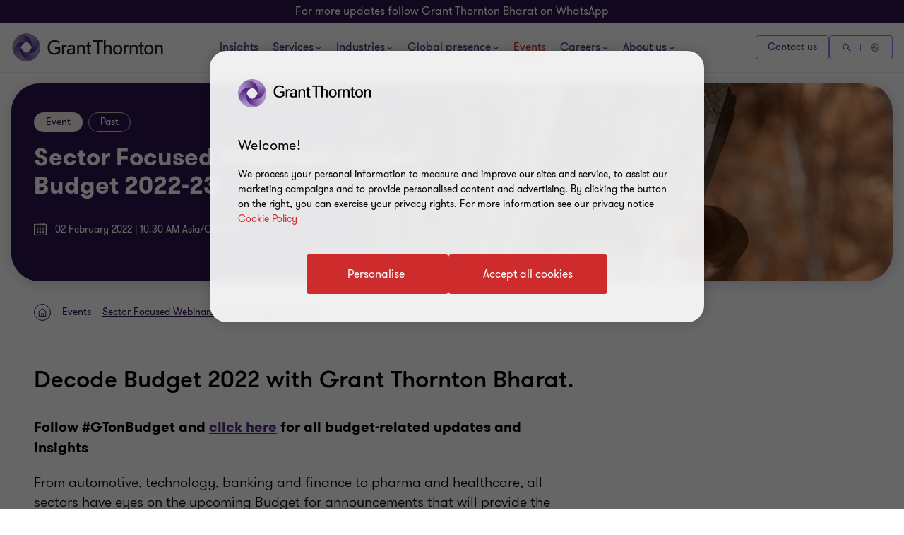

--- FILE ---
content_type: text/css
request_url: https://www.grantthornton.in/dist/v2/css-v2/screen-1-v2.css?v=3312.0.0.0
body_size: 20972
content:
.peopleFilter:after,div.seminarsFilter:after{content:"";display:table;clear:both}.box-base-white .expert,.richtext-block h1,.richtext p.lrg-intro,.richtext li.lrg-intro,.richtext .download-pdf-link.lrg-intro,.lrg-intro,.block-title{font-weight:var(--font-weight-semibold)}.box-base-white .expert,.richtext-block h1,.richtext p.lrg-intro,.richtext li.lrg-intro,.richtext .download-pdf-link.lrg-intro,.lrg-intro{font-size:2.4rem;line-height:150%;margin:0 0 15px 0}label{font-size:1.6rem;line-height:150%;margin:0 0 15px 0}.play-video:before{font-family:"GT-IconSet" !important;speak:none;font-style:normal;font-weight:400;font-variant:normal;text-transform:none;line-height:1;-webkit-font-smoothing:antialiased;-moz-osx-font-smoothing:grayscale}.play-video:before{content:"\e90f"}.peopleFilter,div.seminarsFilter{margin-top:0;margin-bottom:0;background:#4f2d7f;color:#fff}.peopleFilter h2.title,div.seminarsFilter h2.title{display:-ms-flexbox;display:flex;flex-shrink:0;font-size:2.4rem;line-height:2.2em;vertical-align:top;margin:24px 32px 0 0}@media (max-width: 767px){.peopleFilter h2.title,div.seminarsFilter h2.title{width:100%}}[dir="rtl"] .peopleFilter h2.title,[dir="rtl"] div.seminarsFilter h2.title{margin:24px 32px 0 0}@media (min-width: 768px){.peopleFilter input,div.seminarsFilter input,.peopleFilter button,div.seminarsFilter button{margin:0}}@media (max-width: 767px){.peopleFilter [class*="col"] div,div.seminarsFilter [class*="col"] div,.peopleFilter [class*="col"] button,div.seminarsFilter [class*="col"] button{display:block}.peopleFilter [class*="col"] .form-select select,div.seminarsFilter [class*="col"] .form-select select{width:100%}.peopleFilter [class*="col"] input,div.seminarsFilter [class*="col"] input{margin-bottom:16px}}@media (min-width: 768px){.peopleFilter [class*="col"] button,div.seminarsFilter [class*="col"] button,.peopleFilter [class*="col"] a,div.seminarsFilter [class*="col"] a{margin:0}}.peopleFilter div.define-filter,div.seminarsFilter div.define-filter{display:-ms-flexbox;display:flex;flex-grow:1;margin-top:24px;margin-bottom:24px}.peopleFilter div.define-filter button,div.seminarsFilter div.define-filter button{flex-shrink:0}@media (max-width: 767px){.peopleFilter div.define-filter,div.seminarsFilter div.define-filter{flex-wrap:wrap;flex-direction:column;flex-grow:0;width:32rem;margin-bottom:16px}.peopleFilter div.define-filter button,div.seminarsFilter div.define-filter button{background:#fff;color:#2b144d}}@media (max-width: 767px) and (hover: none){.peopleFilter div.define-filter button,div.seminarsFilter div.define-filter button{outline:none}}@media (max-width: 767px) and (hover: hover) and (pointer: fine){.peopleFilter div.define-filter button,div.seminarsFilter div.define-filter button{cursor:pointer}.peopleFilter div.define-filter button:hover,div.seminarsFilter div.define-filter button:hover,.peopleFilter div.define-filter button:active,div.seminarsFilter div.define-filter button:active,.peopleFilter div.define-filter button:focus-visible,div.seminarsFilter div.define-filter button:focus-visible{color:#fff}.peopleFilter div.define-filter button:hover:after,div.seminarsFilter div.define-filter button:hover:after,.peopleFilter div.define-filter button:active:after,div.seminarsFilter div.define-filter button:active:after,.peopleFilter div.define-filter button:focus-visible:after,div.seminarsFilter div.define-filter button:focus-visible:after{background-color:#4f2d7f}}@media (max-width: 767px) and (hover: hover) and (pointer: fine) and (pointer: coarse){.peopleFilter div.define-filter button:hover,div.seminarsFilter div.define-filter button:hover,.peopleFilter div.define-filter button:active,div.seminarsFilter div.define-filter button:active,.peopleFilter div.define-filter button:focus-visible,div.seminarsFilter div.define-filter button:focus-visible{color:#2b144d}.peopleFilter div.define-filter button:hover:after,div.seminarsFilter div.define-filter button:hover:after,.peopleFilter div.define-filter button:active:after,div.seminarsFilter div.define-filter button:active:after,.peopleFilter div.define-filter button:focus-visible:after,div.seminarsFilter div.define-filter button:focus-visible:after{display:none}}@media (max-width: 479px){.peopleFilter div.define-filter,div.seminarsFilter div.define-filter{flex-grow:1;width:100%}}.peopleFilter div.define-search,div.seminarsFilter div.define-search{display:-ms-flexbox;display:flex;align-items:flex-start}@media (max-width: 767px){.peopleFilter div.define-search,div.seminarsFilter div.define-search{flex-wrap:wrap}}.peopleFilter div.define-search .js-define-search,div.seminarsFilter div.define-search .js-define-search{display:inline-block;display:-ms-flexbox;display:flex;flex-grow:1;align-items:flex-end;padding-top:0;padding-left:0;margin:0;justify-content:flex-start;flex-wrap:wrap;margin-bottom:-.1rem}.peopleFilter div.define-search .js-define-search li,div.seminarsFilter div.define-search .js-define-search li{display:inline-block;margin-top:4rem;margin-bottom:4rem}.peopleFilter div.define-search .js-define-search li a,div.seminarsFilter div.define-search .js-define-search li a{position:relative;text-decoration:none;color:#fff;font-size:1.6rem;font-weight:var(--font-weight-semibold);padding:5rem 32px;white-space:nowrap}.peopleFilter div.define-search .js-define-search li a.active,div.seminarsFilter div.define-search .js-define-search li a.active,.peopleFilter div.define-search .js-define-search li a:hover,div.seminarsFilter div.define-search .js-define-search li a:hover{background-color:#2b144d}.loader{box-shadow:0 0 1rem #000;position:fixed;bottom:32px;left:32px;background:#2b144d;justify-content:center;align-items:center;border-radius:24px;z-index:9147483646;display:none;z-index:11}.loader.absolute-center{position:absolute;bottom:auto;left:50%}.loader .spinner{border:4px solid #fff;border-top:4px solid #a06dff;border-radius:50%;width:48px;height:48px;animation:spinner 0.75s linear infinite}@keyframes spinner{0%{transform:rotate(0deg)}100%{transform:rotate(360deg)}}.loading .loader,.fetching .loader{display:flex}[class^="icon-"],[class*=" icon-"]{font-family:"GT-IconSet" !important;speak:none;font-style:normal;font-weight:400;font-variant:normal;text-transform:none;line-height:1;-webkit-font-smoothing:antialiased;-moz-osx-font-smoothing:grayscale}.icon-arrow:before{content:"\e900"}.icon-cta-arrow:before{content:"\e901"}.icon-event-clock:before{content:"\e902"}.icon-event-pin:before{content:"\e903"}.icon-globe:before{content:"\e904"}.icon-social-email:before{content:"\e905"}.icon-social-skillshare:before{content:"\e90b"}.icon-social-facebook:before{content:"\e906"}.icon-social-google-plus:before{content:"\e907"}.icon-social-linkedin:before{content:"\e908"}.icon-social-twitter:before{content:"\e909"}.icon-social-youtube:before{content:"\e90a"}.icon-quotes-left:before{content:"\e977"}.icon-quotes-right:before{content:"\e979"}.icon-cursor:before{content:"\e90c"}.icon-pdf:before{content:"\e90d"}.icon-file-pdf:before{content:"\eadf"}.icon-star:before{content:"\e90e"}.icon-play:before{content:"\e90f"}.icon-facebook-c:before{content:"\e935"}.icon-facebook-c:hover:before,.icon-facebook-c:active:before{content:"\e934"}.icon-googleplus-c:before{content:"\e933"}.icon-googleplus-c:hover:before,.icon-googleplus-c:active:before{content:"\e92f"}.icon-instagram-c:before{content:"\e92e"}.icon-instagram-c:hover:before,.icon-instagram-c:active:before{content:"\e92b"}.icon-linkedin-c:before{content:"\e92a"}.icon-linkedin-c:hover,.icon-linkedin-c:active{position:relative}.icon-linkedin-c:hover .path2,.icon-linkedin-c:hover .path3,.icon-linkedin-c:hover .path4,.icon-linkedin-c:active .path2,.icon-linkedin-c:active .path3,.icon-linkedin-c:active .path4{position:absolute;top:0;left:0}.icon-linkedin-c:hover:before,.icon-linkedin-c:active:before{content:""}.icon-linkedin-c:hover .path1:before,.icon-linkedin-c:active .path1:before{content:"\e926";color:#000}.icon-linkedin-c:hover .path2:before,.icon-linkedin-c:active .path2:before{content:"\e927"}.icon-linkedin-c:hover .path3:before,.icon-linkedin-c:active .path3:before{content:"\e928"}.icon-linkedin-c:hover .path4:before,.icon-linkedin-c:active .path4:before{content:"\e929"}.icon-sina-c:before{content:"\e924"}.icon-sina-c:hover:before,.icon-sina-c:active:before{content:"\e925"}.icon-slideshare-c:before{content:"\e923"}.icon-slideshare-c:hover:before,.icon-slideshare-c:active:before{content:"\e91c"}.icon-twitter-c:before{content:"\e91b"}.icon-twitter-c:hover,.icon-twitter-c:active{position:relative}.icon-twitter-c:hover .path2,.icon-twitter-c:hover .path3,.icon-twitter-c:hover .path4,.icon-twitter-c:active .path2,.icon-twitter-c:active .path3,.icon-twitter-c:active .path4{position:absolute;top:0;left:0}.icon-twitter-c:hover:before,.icon-twitter-c:active:before{content:""}.icon-twitter-c:hover .path1:before,.icon-twitter-c:active .path1:before{content:"\e919";color:#000}.icon-twitter-c:hover .path2:before,.icon-twitter-c:active .path2:before{content:"\e91a"}.icon-whatsapp-c:before{content:"\e917"}.icon-whatsapp-c:hover:before,.icon-whatsapp-c:active:before{content:"\e918"}.icon-xing-c:before{content:"\e914"}.icon-xing-c:hover:before,.icon-xing-c:active:before{content:"\e913"}.icon-youtube-c:before{content:"\e912"}.icon-youtube-c:before{content:"\e910"}.icon-mail-c:before{content:"\e937"}.icon-mail-c:hover:before,.icon-mail-c:active:before{content:"\e936"}.icon-v-card:before{content:"\e915"}.icon-close:before{content:"\e916"}.icon-magnifier:before{content:"\e938"}.icon-grid-view:before{content:"\e939"}.icon-list-view:before{content:"\e93a"}.icon-zona:before{content:"\e93e"}.icon-zona:before{content:"\e93d"}.icon-zona:before{content:"\e93c"}.icon-contact-phone:before{content:"\e93b"}.icon-homepage:before{content:"\e940"}.icon-facebook-white:before{content:"\e93f"}.icon-download:before{content:"\e941"}.icon-phone:before{content:"\e942"}.icon-contact_form:before{content:"\e943";color:#4f2d7f}.icon-external_link:before{content:"\e944";color:#4f2d7f}.icon-location:before{content:"\e945";color:#4f2683}.icon-logo:before{content:"\e946";color:#fff}.icon-mail-new:before{content:"\e947";color:#4f2d7f}.icon-marker-copy .path1:before{content:"\e948";color:#4f2d7f}.icon-marker-copy .path2:before{content:"\e949";margin-left:-0.716796875em;color:#fff}.icon-marker .path1:before{content:"\e94a";color:#4f2d7f}.icon-marker .path2:before{content:"\e94b";margin-left:-0.716796875em;color:#fff}.icon-phone-new:before{content:"\e94c";color:#4f2d7f}.icon-circle-arrow-up:before{content:"\e94e"}.icon-printer_eps:before{content:"\e94f";color:#4f2d7f}.icon-circle-arrow-down:before{content:"\e950"}.icon-social-email span,.icon-social-skillshare span,.icon-social-facebook span,.icon-social-google-plus span,.icon-social-linkedin span,.icon-social-twitter span,.icon-social-youtube span,.vcard-download span{display:none}.icon-bookmark:before{content:"\e952"}.icon-bookmark_outline:before{content:"\e953"}.icon-bookmark-outline:before{content:"\e9d2"}.icon-bookmark:before{content:"\e9d3"}.icon-bookmarks:before{content:"\e9d4"}.icon-bin:before{content:"\e9ac"}.icon-spinner3:before{content:"\e97c"}.icon-bookmark-o:before{content:"\e951"}.icon-bookmark1:before{content:"\e952"}.icon-book-alt2:before{content:"\e953"}.icon-open-book:before{content:"\e954"}.icon-open-book-fill:before{content:"\e955"}.icon-safari-reader:before{content:"\e956"}.icon-printer-new:before{content:"\e957"}.icon-line:before{content:"\e95a"}.icon-line-hover:before{content:"\e95b"}.icon-line:hover:before{content:"\e95b"}.icon-wechat:before{content:"\e958"}.icon-wechat:hover:before{content:"\e959"}.icon-wechat-hover:before{content:"\e959"}.svg-select__dropdown--icon{height:16px;width:16px}.peopleFilter:after,div.seminarsFilter:after{content:"";display:table;clear:both}.box-base-white .expert,.richtext-block h1,.richtext p.lrg-intro,.richtext li.lrg-intro,.richtext .download-pdf-link.lrg-intro,.lrg-intro,.block-title{font-weight:var(--font-weight-semibold)}.box-base-white .expert,.richtext-block h1,.richtext p.lrg-intro,.richtext li.lrg-intro,.richtext .download-pdf-link.lrg-intro,.lrg-intro{font-size:2.4rem;line-height:150%;margin:0 0 15px 0}label{font-size:1.6rem;line-height:150%;margin:0 0 15px 0}.play-video:before{font-family:"GT-IconSet" !important;speak:none;font-style:normal;font-weight:400;font-variant:normal;text-transform:none;line-height:1;-webkit-font-smoothing:antialiased;-moz-osx-font-smoothing:grayscale}.play-video:before{content:"\e90f"}.peopleFilter,div.seminarsFilter{margin-top:0;margin-bottom:0;background:#4f2d7f;color:#fff}.peopleFilter h2.title,div.seminarsFilter h2.title{display:-ms-flexbox;display:flex;flex-shrink:0;font-size:2.4rem;line-height:2.2em;vertical-align:top;margin:24px 32px 0 0}@media (max-width: 767px){.peopleFilter h2.title,div.seminarsFilter h2.title{width:100%}}[dir="rtl"] .peopleFilter h2.title,[dir="rtl"] div.seminarsFilter h2.title{margin:24px 32px 0 0}@media (min-width: 768px){.peopleFilter input,div.seminarsFilter input,.peopleFilter button,div.seminarsFilter button{margin:0}}@media (max-width: 767px){.peopleFilter [class*="col"] div,div.seminarsFilter [class*="col"] div,.peopleFilter [class*="col"] button,div.seminarsFilter [class*="col"] button{display:block}.peopleFilter [class*="col"] .form-select select,div.seminarsFilter [class*="col"] .form-select select{width:100%}.peopleFilter [class*="col"] input,div.seminarsFilter [class*="col"] input{margin-bottom:16px}}@media (min-width: 768px){.peopleFilter [class*="col"] button,div.seminarsFilter [class*="col"] button,.peopleFilter [class*="col"] a,div.seminarsFilter [class*="col"] a{margin:0}}.peopleFilter div.define-filter,div.seminarsFilter div.define-filter{display:-ms-flexbox;display:flex;flex-grow:1;margin-top:24px;margin-bottom:24px}.peopleFilter div.define-filter button,div.seminarsFilter div.define-filter button{flex-shrink:0}@media (max-width: 767px){.peopleFilter div.define-filter,div.seminarsFilter div.define-filter{flex-wrap:wrap;flex-direction:column;flex-grow:0;width:32rem;margin-bottom:16px}.peopleFilter div.define-filter button,div.seminarsFilter div.define-filter button{background:#fff;color:#2b144d}}@media (max-width: 767px) and (hover: none){.peopleFilter div.define-filter button,div.seminarsFilter div.define-filter button{outline:none}}@media (max-width: 767px) and (hover: hover) and (pointer: fine){.peopleFilter div.define-filter button,div.seminarsFilter div.define-filter button{cursor:pointer}.peopleFilter div.define-filter button:hover,div.seminarsFilter div.define-filter button:hover,.peopleFilter div.define-filter button:active,div.seminarsFilter div.define-filter button:active,.peopleFilter div.define-filter button:focus-visible,div.seminarsFilter div.define-filter button:focus-visible{color:#fff}.peopleFilter div.define-filter button:hover:after,div.seminarsFilter div.define-filter button:hover:after,.peopleFilter div.define-filter button:active:after,div.seminarsFilter div.define-filter button:active:after,.peopleFilter div.define-filter button:focus-visible:after,div.seminarsFilter div.define-filter button:focus-visible:after{background-color:#4f2d7f}}@media (max-width: 767px) and (hover: hover) and (pointer: fine) and (pointer: coarse){.peopleFilter div.define-filter button:hover,div.seminarsFilter div.define-filter button:hover,.peopleFilter div.define-filter button:active,div.seminarsFilter div.define-filter button:active,.peopleFilter div.define-filter button:focus-visible,div.seminarsFilter div.define-filter button:focus-visible{color:#2b144d}.peopleFilter div.define-filter button:hover:after,div.seminarsFilter div.define-filter button:hover:after,.peopleFilter div.define-filter button:active:after,div.seminarsFilter div.define-filter button:active:after,.peopleFilter div.define-filter button:focus-visible:after,div.seminarsFilter div.define-filter button:focus-visible:after{display:none}}@media (max-width: 479px){.peopleFilter div.define-filter,div.seminarsFilter div.define-filter{flex-grow:1;width:100%}}.peopleFilter div.define-search,div.seminarsFilter div.define-search{display:-ms-flexbox;display:flex;align-items:flex-start}@media (max-width: 767px){.peopleFilter div.define-search,div.seminarsFilter div.define-search{flex-wrap:wrap}}.peopleFilter div.define-search .js-define-search,div.seminarsFilter div.define-search .js-define-search{display:inline-block;display:-ms-flexbox;display:flex;flex-grow:1;align-items:flex-end;padding-top:0;padding-left:0;margin:0;justify-content:flex-start;flex-wrap:wrap;margin-bottom:-.1rem}.peopleFilter div.define-search .js-define-search li,div.seminarsFilter div.define-search .js-define-search li{display:inline-block;margin-top:4rem;margin-bottom:4rem}.peopleFilter div.define-search .js-define-search li a,div.seminarsFilter div.define-search .js-define-search li a{position:relative;text-decoration:none;color:#fff;font-size:1.6rem;font-weight:var(--font-weight-semibold);padding:5rem 32px;white-space:nowrap}.peopleFilter div.define-search .js-define-search li a.active,div.seminarsFilter div.define-search .js-define-search li a.active,.peopleFilter div.define-search .js-define-search li a:hover,div.seminarsFilter div.define-search .js-define-search li a:hover{background-color:#2b144d}/*! normalize.css v1.1.3 | MIT License | git.io/normalize */article,aside,details,figcaption,figure,footer,header,hgroup,main,nav,section,summary{display:block}audio,canvas,video{display:inline-block;*display:inline;*zoom:1}audio:not([controls]){display:none;height:0}[hidden]{display:none}html,button,input,select,textarea{font-family:inherit}abbr[title]{border-bottom:1px dotted}b,strong{font-weight:var(--font-weight-semibold)}blockquote{padding:16px;border-left:8px solid #dcd5e5;margin:24px 0}@media (min-width: 768px){blockquote{padding:32px}}blockquote p{margin:0}blockquote+p{margin-bottom:0}blockquote+blockquote{margin-top:0}p+blockquote{margin-top:0}dfn{font-style:italic}hr{-moz-box-sizing:content-box;box-sizing:content-box;height:0}mark{background:#ff0;color:#000}code,kbd,pre,samp{font-family:monospace, serif;_font-family:'courier new', monospace;font-size:1rem}pre{white-space:pre;white-space:pre-wrap;word-wrap:break-word}q{quotes:none}q:before,q:after{content:'';content:none}small{font-size:1.4rem}sub,sup{font-size:1.6rem;line-height:0;position:relative;vertical-align:baseline}sup{top:-0.5em}sub{bottom:-0.25em}dl,menu,ol,ul{margin:1em 0}dd{margin:0 0 0 2em}menu,ol,ul{padding:0 0 0 2em}nav ul,nav ol{list-style:none;list-style-image:none}img{border:0;-ms-interpolation-mode:bicubic}svg:not(:root){overflow:hidden}figure{margin:0}form{margin:0}fieldset{border:1px solid #c0c0c0;margin:0 2px;padding:0.35em 0.625em 0.75em}legend{border:0;padding:0;white-space:normal;*margin-left:-7px}button,input,select,textarea{font-size:1.6rem;margin:0;vertical-align:baseline;*vertical-align:middle}button,input{line-height:normal}button,select{text-transform:none}button,html input[type="button"],input[type="reset"],input[type="submit"]{-webkit-appearance:button;cursor:pointer;*overflow:visible}button[disabled],html input[disabled]{cursor:default}input[type="checkbox"],input[type="radio"]{box-sizing:border-box;padding:0;*height:13px;*width:13px}input[type="search"]{-webkit-appearance:textfield;-moz-box-sizing:content-box;-webkit-box-sizing:content-box;box-sizing:content-box}input[type="search"]::-webkit-search-cancel-button,input[type="search"]::-webkit-search-decoration{-webkit-appearance:none}button::-moz-focus-inner,input::-moz-focus-inner{border:0;padding:0}textarea{overflow:auto;vertical-align:top}table{border-collapse:collapse;border-spacing:0}iframe,video{border:none;max-width:100%}.box-base-white{position:relative;margin-top:24px;margin-bottom:32px;padding:24px 24px 32px;box-sizing:border-box;background-color:#fff;background-position:right bottom;background-repeat:no-repeat}.box-base-white a{display:inline-block;max-width:100%;overflow:hidden;text-overflow:ellipsis;text-decoration:none;vertical-align:bottom;width:auto}.box-base-white.solid-b,.box-base-white.solid-b--purple{background-color:#ce2c2c;color:#fff}.box-base-white.solid-b a,.box-base-white.solid-b h2,.box-base-white.solid-b .sectionTag,.box-base-white.solid-b .category,.box-base-white.solid-b--purple a,.box-base-white.solid-b--purple h2,.box-base-white.solid-b--purple .sectionTag,.box-base-white.solid-b--purple .category{color:inherit}@media (hover: none){.box-base-white.solid-b a,.box-base-white.solid-b--purple a{outline:none}}@media (hover: hover) and (pointer: fine){.box-base-white.solid-b a,.box-base-white.solid-b--purple a{cursor:pointer}.box-base-white.solid-b a:hover,.box-base-white.solid-b a:active,.box-base-white.solid-b a:focus-visible,.box-base-white.solid-b--purple a:hover,.box-base-white.solid-b--purple a:active,.box-base-white.solid-b--purple a:focus-visible{text-decoration:underline;text-underline-offset:.18em}}.box-base-white.solid-b--purple{background-color:#4f2d7f}[dir="rtl"] .box-base-white.contact-block .email-obfuscate{direction:ltr}.youtube-container{top:50%;left:50%;position:fixed;padding-top:56.25%;width:100%;z-index:101;background:#000;transform:translate(-50%, -50%) scale(0.9);-webkit-transform:translate(-50%, -50%) scale(0.9);-ms-transform:translate(-50%, -50%) scale(0.9)}.youtube-container:before{content:"";position:absolute;top:50%;left:50%;margin:-32px 0 0 -32px;width:64px;height:64px;border-radius:50%;border:5px solid #fff;border-color:#fff transparent #fff transparent;animation:lds-yt 1.2s linear infinite}.youtube-container.full-height{max-height:100vh;overflow-y:auto;transform:translate(-50%, -50%) scale(0.876);-webkit-transform:translate(-50%, -50%) scale(0.876);-ms-transform:translate(-50%, -50%) scale(0.876)}[dir="rtl"] .youtube-container.full-height{transform:translate(50%, -50%) scale(0.876);-webkit-transform:translate(50%, -50%) scale(0.876);-ms-transform:translate(50%, -50%) scale(0.876)}.youtube-container iframe{top:0;left:0;right:0;bottom:0;position:absolute;width:100%;height:100%;z-index:1}html[data-useragent*="Firefox"] .youtube-container{transform:translate(-50%, -50%) scale(0.91);-webkit-transform:translate(-50%, -50%) scale(0.91);-ms-transform:translate(-50%, -50%) scale(0.91)}html[data-useragent*="Firefox"] .youtube-container.full-height{transform:translate(-50%, -50%) scale(0.844);-webkit-transform:translate(-50%, -50%) scale(0.844);-ms-transform:translate(-50%, -50%) scale(0.844)}.filter-bar-wrapper{display:block;background:#2b144d;color:#fff}.filters-container{overflow:hidden;padding:32px 0 16px}.filters-container ul{list-style:none}.filters-container li{background-color:#4f2d7f;margin-bottom:16px;border-radius:.4rem}.filters-container li.open .js-show-selection:before{display:none}.filters-container a{display:inline-block;background-color:transparent;text-decoration:none;font-size:1.4rem;padding:4px 16px;width:25rem;color:#fff;vertical-align:middle;position:relative;border-radius:.4rem}.filters-container a.js-show-selection{width:3rem;text-indent:-999em;padding:0}.filters-container a.js-show-selection:after,.filters-container a.js-show-selection:before{position:absolute;content:'';width:1.5rem;height:0.1rem;background-color:#fff;left:8px;top:50%}.filters-container a.js-show-selection:before{transform:rotate(-90deg)}.filters-container .third-level-filters li,.filters-container .third-level-filters a{background:transparent;color:#fff;margin:0}.filters-container .third-level-filters a:hover{text-decoration:underline;text-underline-offset:.18em}.topSpacingContainer,.relatedContainer{margin-top:32px}.smallerContainer,.error-404-container{margin-right:auto;margin-left:auto;padding-left:16px;padding-right:16px;margin-top:64px !important;margin-bottom:64px}.smallerContainer:before,.smallerContainer:after,.error-404-container:before,.error-404-container:after{content:" ";display:table}.smallerContainer:after,.error-404-container:after{clear:both}.smallerContainer .dynamic-container,.smallerContainer .container,.error-404-container .dynamic-container,.error-404-container .container{width:auto;padding:0}.smallerContainer .dynamic-container .row,.smallerContainer .container .row,.error-404-container .dynamic-container .row,.error-404-container .container .row{margin-left:0;margin-right:0}.smallerContainer .dynamic-container,.error-404-container .dynamic-container{max-width:100%}.smallerContainer [class*="col-"] .container .row,.error-404-container [class*="col-"] .container .row{margin-left:-16px;margin-right:-16px}@media (max-width: 768px){.smallerContainer,.error-404-container{width:100%}}@media (min-width: 768px){.smallerContainer,.error-404-container{width:calc(100% - 64px)}}@media (min-width: 1024px){.smallerContainer,.error-404-container{width:calc(100% - 64px)}}@media (min-width: 1300px){.smallerContainer,.error-404-container{width:1172px}}.error-404-container p{margin:initial}.dynamic-container{margin-right:auto;margin-left:auto;padding-left:16px;padding-right:16px}.dynamic-container:before,.dynamic-container:after{content:" ";display:table}.dynamic-container:after{clear:both}.dynamic-container .dynamic-container,.dynamic-container .container{width:auto;padding:0}.dynamic-container .dynamic-container .row,.dynamic-container .container .row{margin-left:0;margin-right:0}.dynamic-container [class*="col-"] .container .row{margin-left:-16px;margin-right:-16px}@media (max-width: 768px){.dynamic-container{width:100%}}@media (min-width: 768px){.dynamic-container{max-width:calc(100% - 64px)}}@media (min-width: 1024px){.dynamic-container{max-width:calc(100% - 64px)}}@media (min-width: 1300px){.dynamic-container{max-width:1172px}}@media (max-width: 959px){.article-banner-block .description a{text-decoration:underline;text-underline-offset:.18em;color:#fff}}@media (max-width: 959px) and (hover: none){.article-banner-block .description a{outline:none}}@media (max-width: 959px) and (hover: hover) and (pointer: fine){.article-banner-block .description a{cursor:pointer}.article-banner-block .description a:hover,.article-banner-block .description a:active,.article-banner-block .description a:focus-visible{color:#fff}}.quote{margin-bottom:32px}.sectionTag{text-transform:uppercase;color:#000}.richtext-block p{line-height:200%}.route-link{font-size:1.4rem;position:relative;padding-right:20px}.route-link:after{position:absolute;font-family:"GT-IconSet" !important;font-weight:bold;font-size:1.2rem;right:0px;top:3px}.route-link.up:after{content:"\e901";transform:rotate(-90deg)}.route-link.down:after{content:"\e900"}.center-text{text-align:center}.text-left{text-align:left}.block-title{font-size:3.6rem;line-height:4.6rem}h2.block-title.margin-top-lg:not(.sectionTag):not(.exp):not(.title):not(.category):not(.fcb__title):not(.intro-title){margin-top:64px}h2.block-title.margin-bottom-lg:not(.sectionTag):not(.exp):not(.title):not(.category):not(.fcb__title):not(.intro-title){margin-bottom:64px}h2.block-title.margin-top-md:not(.sectionTag):not(.exp):not(.title):not(.category):not(.fcb__title):not(.intro-title){margin-top:32px}h2.block-title.margin-bottom-md:not(.sectionTag):not(.exp):not(.title):not(.category):not(.fcb__title):not(.intro-title){margin-bottom:32px}.bullet-list li{margin-bottom:1em}.p-big{font-size:1.8rem;line-height:200%;font-weight:var(--font-weight-normal);margin:0 0 15px 0}.p-medium,.small-text{font-size:1.8rem;line-height:150%;font-weight:var(--font-weight-normal);margin:0 0 15px 0}.p-small,.small-text{font-size:1.4rem}.block-title-24{font-size:2.4rem !important;line-height:2.9rem !important;font-weight:300 !important}.p-tag,.sectionTag,.feat-text{font-size:var(--gt-body-text--font-size, 1.4rem);line-height:var(--gt-body-text--line-height, 2.2rem);font-weight:var(--gt-body-text--font-weight, var(--font-weight-normal));letter-spacing:0.2em;margin:0 0 15px 0}.p-tag a,.sectionTag a,.feat-text a{color:inherit;text-decoration:none}@media (hover: none){.p-tag a,.sectionTag a,.feat-text a{outline:none}}@media (hover: hover) and (pointer: fine){.p-tag a,.sectionTag a,.feat-text a{cursor:pointer}.p-tag a:hover,.p-tag a:active,.p-tag a:focus-visible,.sectionTag a:hover,.sectionTag a:active,.sectionTag a:focus-visible,.feat-text a:hover,.feat-text a:active,.feat-text a:focus-visible{color:#ce2c2c}}.navigation-link{border-radius:4px;padding:1.4rem 4rem 1.4rem 4.6rem;cursor:pointer;position:relative;font-size:1.6rem;border:0.2rem solid #ce2c2c;font-weight:400;display:inline-flex;vertical-align:middle;transition:all 0.3s linear;color:var(--button-vi-text-color, #ce2c2c);justify-content:center;text-decoration:none;padding:1.5rem 4.6rem;background:transparent;z-index:0;--svg-animate-duration-2nd-out: 0.6s;align-items:center;border:0;background:none;padding:0 16px 0 0;border-radius:0;justify-content:start;text-decoration:none;font-weight:var(--font-weight-semibold)}@media (max-width: 479px){.navigation-link{width:100%;box-sizing:border-box;padding:1.4rem 3.2rem}}.navigation-link .svg-animation-vi{width:3rem;min-width:3rem;height:2.4rem;--svg-animate-duration: 0.3s;--svg-animate-delay: 0s;display:inline-flex;vertical-align:middle;pointer-events:none}@media (hover: none){.navigation-link{outline:none}}@media (hover: hover) and (pointer: fine){.navigation-link{cursor:pointer}.navigation-link:hover,.navigation-link:active,.navigation-link:focus-visible{text-decoration:none}.navigation-link:hover .button-vi-text,.navigation-link:active .button-vi-text,.navigation-link:focus-visible .button-vi-text{transform:translate3d(0, 0, 0)}.navigation-link:hover .svg-animation-vi,.navigation-link:active .svg-animation-vi,.navigation-link:focus-visible .svg-animation-vi{--svg-animate-delay: 0.3s;--svg-animate-name: svg-animate;--svg-animate-name2: svg-animate2;--svg-animate-duration: 1s;opacity:1}@supports not (d: path("M0 0")){.navigation-link:hover .svg-animation-vi,.navigation-link:active .svg-animation-vi,.navigation-link:focus-visible .svg-animation-vi{translate:var(--fallback-translate-safari) 0}}}.navigation-link .button-vi-text{color:var(--button-vi-text-color, #fff);display:inline-flex;vertical-align:middle;font-size:1.6rem}@media (max-width: 479px){.navigation-link{padding-top:1.3rem;padding-bottom:1.3rem}}.navigation-link .button-vi-text{transition:all .5s ease-in-out}.navigation-link::after{content:' ';position:absolute;z-index:-1;left:0;display:block;height:100%;width:0;background:#ce2c2c;top:50%;transform:translateY(-50%);pointer-events:none;opacity:0;transition:opacity 0s var(--svg-animate-duration-2nd-out);animation:secondary-button-animate-out var(--svg-animate-duration-2nd-out) ease forwards}@media (hover: none){.navigation-link{outline:none}}@media (hover: hover) and (pointer: fine){.navigation-link{cursor:pointer}.navigation-link:hover::after,.navigation-link:active::after,.navigation-link:focus-visible::after{opacity:1;transition:opacity 0s 0s;animation:secondary-button-animate var(--svg-animate-duration-2nd-out) ease forwards}}.navigation-link::after{content:none}@supports (d: path("M0 0")){.navigation-link .svg-animation-vi{transition:color .5s ease-in-out}}.navigation-link .svg-animation-vi{transition:all .5s ease-in-out;transform:translateX(0)}[dir="rtl"] .navigation-link .svg-animation-vi{transform:translateX(0) scale(-1)}.navigation-link .button-vi-text,.navigation-link .svg-animation-vi{color:var(--button-vi-text-color, #4f2d7f);font-size:2.4rem;line-height:3.6rem}.navigation-link .button-vi-text{display:inline}@media (hover: none){.navigation-link{outline:none}}@media (hover: hover) and (pointer: fine){.navigation-link{cursor:pointer}.navigation-link:hover .button-vi-text,.navigation-link:hover .svg-animation-vi,.navigation-link:active .button-vi-text,.navigation-link:active .svg-animation-vi,.navigation-link:focus-visible .button-vi-text,.navigation-link:focus-visible .svg-animation-vi{color:var(--button-vi-text-hover-color, #ce2c2c)}.navigation-link:hover .svg-animation-vi,.navigation-link:active .svg-animation-vi,.navigation-link:focus-visible .svg-animation-vi{transform:translateX(0.8rem);transition-delay:.1s}[dir="rtl"] .navigation-link:hover .svg-animation-vi,[dir="rtl"] .navigation-link:active .svg-animation-vi,[dir="rtl"] .navigation-link:focus-visible .svg-animation-vi{transform:translateX(0.8rem) scale(-1)}}@media (hover: hover) and (pointer: fine) and (max-width: 1023px){.navigation-link:hover .button-vi-text,.navigation-link:active .button-vi-text,.navigation-link:focus-visible .button-vi-text{transform:none}}@media (max-width: 479px){.navigation-link{padding-left:0;padding-right:0}}@media (max-width: 1023px){.navigation-link .button-vi-text{transform:none}}.ps{overflow:hidden !important;overflow-anchor:none;-ms-overflow-style:none;touch-action:auto;-ms-touch-action:auto;max-width:100% !important;position:relative;height:auto !important}.ps__rail-x{display:none;opacity:0.6;transition:background-color .2s linear, opacity .2s linear;-webkit-transition:background-color .2s linear, opacity .2s linear;height:15px;bottom:0px;position:absolute;z-index:10}.ps__rail-y{display:none;opacity:0.6;transition:background-color .2s linear, opacity .2s linear;-webkit-transition:background-color .2s linear, opacity .2s linear;width:15px;right:0;position:absolute}.ps--active-x>.ps__rail-x,.ps--active-y>.ps__rail-y{display:block;background-color:transparent}.ps--active-y>.ps__rail-y{display:none}.ps:hover>.ps__rail-x,.ps:hover>.ps__rail-y,.ps--focus>.ps__rail-x,.ps--focus>.ps__rail-y,.ps--scrolling-x>.ps__rail-x,.ps--scrolling-y>.ps__rail-y{opacity:0.8}.ps .ps__rail-x:hover,.ps .ps__rail-y:hover,.ps .ps__rail-x:focus,.ps .ps__rail-y:focus,.ps .ps__rail-x.ps--clicking,.ps .ps__rail-y.ps--clicking{background-color:#eee;opacity:0.9}.ps__thumb-x{background-color:#aaa;border-radius:6px;transition:background-color .2s linear, height .2s ease-in-out;-webkit-transition:background-color .2s linear, height .2s ease-in-out;height:6px;bottom:2px;position:absolute;z-index:10}.ps__thumb-y{background-color:#aaa;border-radius:6px;transition:background-color .2s linear, width .2s ease-in-out;-webkit-transition:background-color .2s linear, width .2s ease-in-out;width:6px;right:2px;position:absolute}.ps__rail-x:hover>.ps__thumb-x,.ps__rail-x:focus>.ps__thumb-x,.ps__rail-x.ps--clicking .ps__thumb-x{background-color:#999;height:11px}.ps__rail-y:hover>.ps__thumb-y,.ps__rail-y:focus>.ps__thumb-y,.ps__rail-y.ps--clicking .ps__thumb-y{background-color:#999;width:11px}@supports (-ms-overflow-style: none){.ps{overflow:auto !important}}@media screen and (-ms-high-contrast: active), (-ms-high-contrast: none){.ps{overflow:auto !important}}table:not(.gt-dataTable):not(.table-v2__area),.doubleScroll-scroll-wrapper{position:relative;width:100% !important}table:not(.gt-dataTable):not(.table-v2__area){max-width:100%;display:block;overflow-x:auto;height:inherit !important;padding:0}.custom-select{position:relative}.selectric-wrapper{position:relative;cursor:pointer;display:inline-block}.selectric-wrapper:hover{outline:thin dotted #de002e}.selectric-focus{outline:thin dotted #de002e}.selectric-responsive{width:100%}.selectric{position:relative}.selectric .label{display:inline;padding-right:8px;color:#ce2c2c;text-overflow:ellipsis;user-select:none}@media (max-width: 767px){.selectric .label{padding-right:4px}}@media (min-width: 768px) and (max-width: 1023px){.selectric .label{padding-right:4px}}.selectric i{display:inline-block;font-size:2.4rem;color:#ce2c2c}@media (max-width: 767px){.selectric i{position:relative;display:inline-block;transform:translateY(2%);font-size:1.4rem}}@media (min-width: 768px) and (max-width: 1023px){.selectric i{position:relative;display:inline-block;transform:translateY(2%);font-size:1.4rem}}.selectric-open{z-index:3}.selectric-open .selectric{border-color:#e0dcd7}.selectric-open .selectric-items{display:block;width:auto !important}.selectric-disabled{filter:alpha(opacity=50);opacity:0.5;cursor:default;user-select:none}.selectric-hide-select{position:relative;overflow:hidden;width:0;height:0}.selectric-hide-select select{position:absolute;left:-100%}.selectric-hide-select.selectric-is-native{position:absolute;width:100%;height:100%;z-index:10}.selectric-hide-select.selectric-is-native select{position:absolute;top:0;left:0;right:0;height:100%;width:100%;border:none;z-index:1;box-sizing:border-box;opacity:0}.selectric-input{position:absolute !important;top:0 !important;left:0 !important;overflow:hidden !important;clip:rect(0, 0, 0, 0) !important;margin:0 !important;padding:0 !important;width:1px !important;height:1px !important;outline:none !important;border:none !important;*font:0/0 a !important;background:none !important}.selectric-temp-show{position:absolute !important;visibility:hidden !important;display:block !important}.selectric-items{display:none;position:absolute;top:100%;left:0;background:#F8F8F8;border:1px solid #c4c4c4;z-index:-1;box-shadow:0 0 10px -6px}.selectric-items .selectric-scroll{height:100%;overflow:auto;width:auto}.selectric-items ul,.selectric-items li{list-style:none;padding:0;margin:0;font-size:1.8rem;line-height:20px;min-height:20px}.selectric-items li{display:block;padding:8px;color:#ce2c2c;cursor:pointer}.selectric-items li.selected,.selectric-items li.highlighted,.selectric-items li:hover,.selectric-items li:focus{background-color:#f2f1ef}.selectric-above .selectrix-items{top:auto;bottom:100%}.selectric .disabled{filter:alpha(opacity=50);opacity:0.5;cursor:default !important;background:none !important;color:#666 !important;user-select:none}.selectric .selectric-group li{padding-left:16px}.selectric .selectric-group .selectric-group-label{font-weight:var(--font-weight-semibold);padding-left:8px;cursor:default;user-select:none;background:none}.selectric .selectric-group.disabled li{filter:alpha(opacity=100);opacity:1}table:not(.table-v2__area){background-color:#fff;width:100%;padding:32px;margin-bottom:64px}table:not(.table-v2__area) caption{font-size:1.6rem;padding-bottom:32px}table:not(.table-v2__area) th,table:not(.table-v2__area) td{padding-top:32px;padding-left:32px;padding-right:32px;padding-bottom:0;font-size:1.6rem}table:not(.table-v2__area) th{text-align:inherit}table:not(.table-v2__area) tr:last-of-type td{padding-bottom:32px}@media (max-width: 767px){table:not(.table-v2__area){max-width:100%;display:block;overflow-x:auto;height:initial !important;padding:0}}table:not(.table-v2__area).purple-header-white-text,table:not(.table-v2__area).teal-header-white-text,table:not(.table-v2__area).white-header-black-text{border:1px solid #e0dcd7;margin-bottom:32px;margin-top:32px;padding:0}table:not(.table-v2__area).purple-header-white-text tbody,table:not(.table-v2__area).teal-header-white-text tbody,table:not(.table-v2__area).white-header-black-text tbody{width:100%;display:table}table:not(.table-v2__area).purple-header-white-text tr,table:not(.table-v2__area).teal-header-white-text tr,table:not(.table-v2__area).white-header-black-text tr{width:100%}table:not(.table-v2__area).purple-header-white-text tr td,table:not(.table-v2__area).purple-header-white-text tr th,table:not(.table-v2__area).teal-header-white-text tr td,table:not(.table-v2__area).teal-header-white-text tr th,table:not(.table-v2__area).white-header-black-text tr td,table:not(.table-v2__area).white-header-black-text tr th{padding:8px;border-left:1px solid #e0dcd7;border-top:1px solid #e0dcd7;line-height:1}table:not(.table-v2__area).purple-header-white-text tr td:first-of-type,table:not(.table-v2__area).purple-header-white-text tr th:first-of-type,table:not(.table-v2__area).teal-header-white-text tr td:first-of-type,table:not(.table-v2__area).teal-header-white-text tr th:first-of-type,table:not(.table-v2__area).white-header-black-text tr td:first-of-type,table:not(.table-v2__area).white-header-black-text tr th:first-of-type{border-left:0}table:not(.table-v2__area).purple-header-white-text tr td *,table:not(.table-v2__area).purple-header-white-text tr th *,table:not(.table-v2__area).teal-header-white-text tr td *,table:not(.table-v2__area).teal-header-white-text tr th *,table:not(.table-v2__area).white-header-black-text tr td *,table:not(.table-v2__area).white-header-black-text tr th *{padding:0;margin:0;line-height:1}.campaign-page .campaign-rich-text .c-content--inner table:not(.table-v2__area).purple-header-white-text tr td,.campaign-page .campaign-rich-text .c-content--inner table:not(.table-v2__area).purple-header-white-text tr th,.campaign-page .campaign-rich-text .c-content--inner table:not(.table-v2__area).teal-header-white-text tr td,.campaign-page .campaign-rich-text .c-content--inner table:not(.table-v2__area).teal-header-white-text tr th,.campaign-page .campaign-rich-text .c-content--inner table:not(.table-v2__area).white-header-black-text tr td,.campaign-page .campaign-rich-text .c-content--inner table:not(.table-v2__area).white-header-black-text tr th{line-height:1}table:not(.table-v2__area).purple-header-white-text tr:first-of-type td,table:not(.table-v2__area).purple-header-white-text tr:first-of-type th,table:not(.table-v2__area).teal-header-white-text tr:first-of-type td,table:not(.table-v2__area).teal-header-white-text tr:first-of-type th,table:not(.table-v2__area).white-header-black-text tr:first-of-type td,table:not(.table-v2__area).white-header-black-text tr:first-of-type th{border-top:0;background:var(--table-header-with-background, #4f2d7f);color:var(--table-header-text-color, #fff)}table:not(.table-v2__area).purple-header-white-text tr:first-of-type td *,table:not(.table-v2__area).purple-header-white-text tr:first-of-type th *,table:not(.table-v2__area).teal-header-white-text tr:first-of-type td *,table:not(.table-v2__area).teal-header-white-text tr:first-of-type th *,table:not(.table-v2__area).white-header-black-text tr:first-of-type td *,table:not(.table-v2__area).white-header-black-text tr:first-of-type th *{padding:0;margin:0;color:var(--table-header-text-color, #fff)}table:not(.table-v2__area).purple-header-white-text{--table-header-with-background: #4f2d7f;--table-header-text-color: #fff}table:not(.table-v2__area).teal-header-white-text{--table-header-with-background: #00a4b3;--table-header-text-color: #000}table:not(.table-v2__area).white-header-black-text{--table-header-with-background: #fff;--table-header-text-color: #000}.richtext .p-tag{font-size:1.6rem;letter-spacing:normal}.richtext ul{margin-bottom:15px}.richtext .bullet-list li{margin-bottom:auto}@media (max-width: 767px){.richtext ol,.richtext ul{padding-left:24px}}.richtext p,.richtext li,.richtext .download-pdf-link{font-size:1.8rem;line-height:3.2rem}.richtext a:not([class*="btn"]):not(.button-vi):not(.subscribe-now):not([class*="link"]):not([class*="js-close-overlay"]){text-decoration:underline;text-underline-offset:.18em}.richtext a.btn-secondary-tinymce,.richtext a.btn-primary{border-radius:4px;padding:1.4rem 4rem 1.4rem 4.6rem;cursor:pointer;position:relative;font-size:1.6rem;border:0.2rem solid #ce2c2c;font-weight:400;display:inline-flex;vertical-align:middle;transition:all 0.3s linear;color:var(--button-vi-text-color, #ce2c2c);justify-content:center;text-decoration:none;padding:1.5rem 4.6rem;background:transparent;z-index:0;--svg-animate-duration-2nd-out: 0.6s;align-items:center;overflow:hidden;background:rgba(0,0,0,0);color:var(--button-vi-text-color, #ce2c2c)}@media (max-width: 479px){.richtext a.btn-secondary-tinymce,.richtext a.btn-primary{width:100%;box-sizing:border-box;padding:1.4rem 3.2rem}}.richtext a.btn-secondary-tinymce .svg-animation-vi,.richtext a.btn-primary .svg-animation-vi{width:3rem;min-width:3rem;height:2.4rem;--svg-animate-duration: 0.3s;--svg-animate-delay: 0s;display:inline-flex;vertical-align:middle;pointer-events:none}@media (hover: none){.richtext a.btn-secondary-tinymce,.richtext a.btn-primary{outline:none}}@media (hover: hover) and (pointer: fine){.richtext a.btn-secondary-tinymce,.richtext a.btn-primary{cursor:pointer}.richtext a.btn-secondary-tinymce:hover,.richtext a.btn-secondary-tinymce:active,.richtext a.btn-secondary-tinymce:focus-visible,.richtext a.btn-primary:hover,.richtext a.btn-primary:active,.richtext a.btn-primary:focus-visible{text-decoration:none}.richtext a.btn-secondary-tinymce:hover .button-vi-text,.richtext a.btn-secondary-tinymce:active .button-vi-text,.richtext a.btn-secondary-tinymce:focus-visible .button-vi-text,.richtext a.btn-primary:hover .button-vi-text,.richtext a.btn-primary:active .button-vi-text,.richtext a.btn-primary:focus-visible .button-vi-text{transform:translate3d(0, 0, 0)}.richtext a.btn-secondary-tinymce:hover .svg-animation-vi,.richtext a.btn-secondary-tinymce:active .svg-animation-vi,.richtext a.btn-secondary-tinymce:focus-visible .svg-animation-vi,.richtext a.btn-primary:hover .svg-animation-vi,.richtext a.btn-primary:active .svg-animation-vi,.richtext a.btn-primary:focus-visible .svg-animation-vi{--svg-animate-delay: 0.3s;--svg-animate-name: svg-animate;--svg-animate-name2: svg-animate2;--svg-animate-duration: 1s;opacity:1}@supports not (d: path("M0 0")){.richtext a.btn-secondary-tinymce:hover .svg-animation-vi,.richtext a.btn-secondary-tinymce:active .svg-animation-vi,.richtext a.btn-secondary-tinymce:focus-visible .svg-animation-vi,.richtext a.btn-primary:hover .svg-animation-vi,.richtext a.btn-primary:active .svg-animation-vi,.richtext a.btn-primary:focus-visible .svg-animation-vi{translate:var(--fallback-translate-safari) 0}}}.richtext a.btn-secondary-tinymce .button-vi-text,.richtext a.btn-primary .button-vi-text{color:var(--button-vi-text-color, #fff);display:inline-flex;vertical-align:middle;font-size:1.6rem}@media (max-width: 479px){.richtext a.btn-secondary-tinymce,.richtext a.btn-primary{padding-top:1.3rem;padding-bottom:1.3rem}}.richtext a.btn-secondary-tinymce .button-vi-text,.richtext a.btn-primary .button-vi-text{transition:all .5s ease-in-out}.richtext a.btn-secondary-tinymce::after,.richtext a.btn-primary::after{content:' ';position:absolute;z-index:-1;left:0;display:block;height:100%;width:0;background:#ce2c2c;top:50%;transform:translateY(-50%);pointer-events:none;opacity:0;transition:opacity 0s var(--svg-animate-duration-2nd-out);animation:secondary-button-animate-out var(--svg-animate-duration-2nd-out) ease forwards}@media (hover: none){.richtext a.btn-secondary-tinymce,.richtext a.btn-primary{outline:none}}@media (hover: hover) and (pointer: fine){.richtext a.btn-secondary-tinymce,.richtext a.btn-primary{cursor:pointer}.richtext a.btn-secondary-tinymce:hover::after,.richtext a.btn-secondary-tinymce:active::after,.richtext a.btn-secondary-tinymce:focus-visible::after,.richtext a.btn-primary:hover::after,.richtext a.btn-primary:active::after,.richtext a.btn-primary:focus-visible::after{opacity:1;transition:opacity 0s 0s;animation:secondary-button-animate var(--svg-animate-duration-2nd-out) ease forwards}}@media (hover: none){.richtext a.btn-secondary-tinymce,.richtext a.btn-primary{outline:none}}@media (hover: hover) and (pointer: fine){.richtext a.btn-secondary-tinymce,.richtext a.btn-primary{cursor:pointer}.richtext a.btn-secondary-tinymce:hover,.richtext a.btn-secondary-tinymce:active,.richtext a.btn-secondary-tinymce:focus-visible,.richtext a.btn-primary:hover,.richtext a.btn-primary:active,.richtext a.btn-primary:focus-visible{color:var(--button-vi-text-hover-color, #fff)}}.richtext .tinymce-wrapper .hub-overlay a.btn-secondary-tinymce,.richtext .tinymce-wrapper .hub-overlay a.btn-primary{border-radius:4px;padding:1.4rem 4rem 1.4rem 4.6rem;cursor:pointer;position:relative;font-size:1.6rem;border:0.2rem solid #ce2c2c;font-weight:400;display:inline-flex;vertical-align:middle;transition:all 0.3s linear;color:var(--button-vi-text-color, #ce2c2c);justify-content:center;text-decoration:none;background:#ce2c2c;align-items:center;color:var(--button-vi-text-color, #fff)}@media (max-width: 479px){.richtext .tinymce-wrapper .hub-overlay a.btn-secondary-tinymce,.richtext .tinymce-wrapper .hub-overlay a.btn-primary{width:100%;box-sizing:border-box;padding:1.4rem 3.2rem}}.richtext .tinymce-wrapper .hub-overlay a.btn-secondary-tinymce .svg-animation-vi,.richtext .tinymce-wrapper .hub-overlay a.btn-primary .svg-animation-vi{width:3rem;min-width:3rem;height:2.4rem;--svg-animate-duration: 0.3s;--svg-animate-delay: 0s;display:inline-flex;vertical-align:middle;pointer-events:none}@media (hover: none){.richtext .tinymce-wrapper .hub-overlay a.btn-secondary-tinymce,.richtext .tinymce-wrapper .hub-overlay a.btn-primary{outline:none}}@media (hover: hover) and (pointer: fine){.richtext .tinymce-wrapper .hub-overlay a.btn-secondary-tinymce,.richtext .tinymce-wrapper .hub-overlay a.btn-primary{cursor:pointer}.richtext .tinymce-wrapper .hub-overlay a.btn-secondary-tinymce:hover,.richtext .tinymce-wrapper .hub-overlay a.btn-secondary-tinymce:active,.richtext .tinymce-wrapper .hub-overlay a.btn-secondary-tinymce:focus-visible,.richtext .tinymce-wrapper .hub-overlay a.btn-primary:hover,.richtext .tinymce-wrapper .hub-overlay a.btn-primary:active,.richtext .tinymce-wrapper .hub-overlay a.btn-primary:focus-visible{text-decoration:none}.richtext .tinymce-wrapper .hub-overlay a.btn-secondary-tinymce:hover .button-vi-text,.richtext .tinymce-wrapper .hub-overlay a.btn-secondary-tinymce:active .button-vi-text,.richtext .tinymce-wrapper .hub-overlay a.btn-secondary-tinymce:focus-visible .button-vi-text,.richtext .tinymce-wrapper .hub-overlay a.btn-primary:hover .button-vi-text,.richtext .tinymce-wrapper .hub-overlay a.btn-primary:active .button-vi-text,.richtext .tinymce-wrapper .hub-overlay a.btn-primary:focus-visible .button-vi-text{transform:translate3d(0, 0, 0)}.richtext .tinymce-wrapper .hub-overlay a.btn-secondary-tinymce:hover .svg-animation-vi,.richtext .tinymce-wrapper .hub-overlay a.btn-secondary-tinymce:active .svg-animation-vi,.richtext .tinymce-wrapper .hub-overlay a.btn-secondary-tinymce:focus-visible .svg-animation-vi,.richtext .tinymce-wrapper .hub-overlay a.btn-primary:hover .svg-animation-vi,.richtext .tinymce-wrapper .hub-overlay a.btn-primary:active .svg-animation-vi,.richtext .tinymce-wrapper .hub-overlay a.btn-primary:focus-visible .svg-animation-vi{--svg-animate-delay: 0.3s;--svg-animate-name: svg-animate;--svg-animate-name2: svg-animate2;--svg-animate-duration: 1s;opacity:1}@supports not (d: path("M0 0")){.richtext .tinymce-wrapper .hub-overlay a.btn-secondary-tinymce:hover .svg-animation-vi,.richtext .tinymce-wrapper .hub-overlay a.btn-secondary-tinymce:active .svg-animation-vi,.richtext .tinymce-wrapper .hub-overlay a.btn-secondary-tinymce:focus-visible .svg-animation-vi,.richtext .tinymce-wrapper .hub-overlay a.btn-primary:hover .svg-animation-vi,.richtext .tinymce-wrapper .hub-overlay a.btn-primary:active .svg-animation-vi,.richtext .tinymce-wrapper .hub-overlay a.btn-primary:focus-visible .svg-animation-vi{translate:var(--fallback-translate-safari) 0}}}.richtext .tinymce-wrapper .hub-overlay a.btn-secondary-tinymce .button-vi-text,.richtext .tinymce-wrapper .hub-overlay a.btn-primary .button-vi-text{color:var(--button-vi-text-color, #fff);display:inline-flex;vertical-align:middle;font-size:1.6rem}.richtext .tinymce-wrapper .hub-overlay a.btn-secondary-tinymce .svg-animation-vi,.richtext .tinymce-wrapper .hub-overlay a.btn-primary .svg-animation-vi{color:var(--button-vi-text-color, #fff);opacity:0;--svg-animate-name: svg-animate-out-1;--svg-animate-name2: svg-animate-out-2}@supports (d: path("M0 0")){.richtext .tinymce-wrapper .hub-overlay a.btn-secondary-tinymce .svg-animation-vi,.richtext .tinymce-wrapper .hub-overlay a.btn-primary .svg-animation-vi{transition:opacity 0s ease;transition-delay:0.3s}}@media (max-width: 1023px){.richtext .tinymce-wrapper .hub-overlay a.btn-secondary-tinymce .svg-animation-vi,.richtext .tinymce-wrapper .hub-overlay a.btn-primary .svg-animation-vi{display:none}}.richtext .tinymce-wrapper .hub-overlay a.btn-secondary-tinymce .button-vi-text,.richtext .tinymce-wrapper .hub-overlay a.btn-primary .button-vi-text{transition:all .5s ease-in-out;transform:translateX(1rem)}@media (max-width: 479px){.richtext .tinymce-wrapper .hub-overlay a.btn-secondary-tinymce .button-vi-text,.richtext .tinymce-wrapper .hub-overlay a.btn-primary .button-vi-text{transform:none}}@media (max-width: 767px){.richtext .tinymce-wrapper .hub-overlay a.btn-secondary-tinymce .button-vi-text,.richtext .tinymce-wrapper .hub-overlay a.btn-primary .button-vi-text{align-items:center}}@media (max-width: 1023px){.richtext .tinymce-wrapper .hub-overlay a.btn-secondary-tinymce .button-vi-text,.richtext .tinymce-wrapper .hub-overlay a.btn-primary .button-vi-text{position:relative;transform:none;transition:none}.richtext .tinymce-wrapper .hub-overlay a.btn-secondary-tinymce .button-vi-text:after,.richtext .tinymce-wrapper .hub-overlay a.btn-primary .button-vi-text:after{font-family:"GT-IconSet";speak:none;font-style:normal;font-weight:400;font-variant:normal;text-transform:none;-webkit-font-smoothing:antialiased;-moz-osx-font-smoothing:grayscale;transition:transform .6s 0s cubic-bezier(0.4, 0, 0.2, 1);display:inline-flex;margin-left:8px;pointer-events:none;font-size:1.6rem;content:'\e901';margin-top:auto;margin-bottom:auto}[dir="rtl"] .richtext .tinymce-wrapper .hub-overlay a.btn-secondary-tinymce .button-vi-text:after,[dir="rtl"] .richtext .tinymce-wrapper .hub-overlay a.btn-primary .button-vi-text:after{transform:translate(-6px, 0) rotate(-180deg)}.richtext .tinymce-wrapper .hub-overlay a.btn-secondary-tinymce .button-vi-text .svg-animation-vi,.richtext .tinymce-wrapper .hub-overlay a.btn-primary .button-vi-text .svg-animation-vi{display:none}}@media (hover: none){.richtext .tinymce-wrapper .hub-overlay a.btn-secondary-tinymce,.richtext .tinymce-wrapper .hub-overlay a.btn-primary{outline:none}}@media (hover: hover) and (pointer: fine){.richtext .tinymce-wrapper .hub-overlay a.btn-secondary-tinymce,.richtext .tinymce-wrapper .hub-overlay a.btn-primary{cursor:pointer}.richtext .tinymce-wrapper .hub-overlay a.btn-secondary-tinymce:hover .button-vi-text,.richtext .tinymce-wrapper .hub-overlay a.btn-secondary-tinymce:active .button-vi-text,.richtext .tinymce-wrapper .hub-overlay a.btn-secondary-tinymce:focus-visible .button-vi-text,.richtext .tinymce-wrapper .hub-overlay a.btn-primary:hover .button-vi-text,.richtext .tinymce-wrapper .hub-overlay a.btn-primary:active .button-vi-text,.richtext .tinymce-wrapper .hub-overlay a.btn-primary:focus-visible .button-vi-text{transform:translateX(-0.4rem)}}@media (hover: hover) and (pointer: fine) and (max-width: 1023px){.richtext .tinymce-wrapper .hub-overlay a.btn-secondary-tinymce:hover .button-vi-text,.richtext .tinymce-wrapper .hub-overlay a.btn-secondary-tinymce:active .button-vi-text,.richtext .tinymce-wrapper .hub-overlay a.btn-secondary-tinymce:focus-visible .button-vi-text,.richtext .tinymce-wrapper .hub-overlay a.btn-primary:hover .button-vi-text,.richtext .tinymce-wrapper .hub-overlay a.btn-primary:active .button-vi-text,.richtext .tinymce-wrapper .hub-overlay a.btn-primary:focus-visible .button-vi-text{transform:none}}@media (max-width: 479px){.richtext .tinymce-wrapper .hub-overlay a.btn-secondary-tinymce,.richtext .tinymce-wrapper .hub-overlay a.btn-primary{width:100%}.richtext .tinymce-wrapper .hub-overlay a.btn-secondary-tinymce .button-vi-text,.richtext .tinymce-wrapper .hub-overlay a.btn-primary .button-vi-text{transform:none;transition:none}}@media (max-width: 479px) and (hover: none){.richtext .tinymce-wrapper .hub-overlay a.btn-secondary-tinymce,.richtext .tinymce-wrapper .hub-overlay a.btn-primary{outline:none}}@media (max-width: 479px) and (hover: hover) and (pointer: fine){.richtext .tinymce-wrapper .hub-overlay a.btn-secondary-tinymce,.richtext .tinymce-wrapper .hub-overlay a.btn-primary{cursor:pointer}.richtext .tinymce-wrapper .hub-overlay a.btn-secondary-tinymce:hover,.richtext .tinymce-wrapper .hub-overlay a.btn-secondary-tinymce:active,.richtext .tinymce-wrapper .hub-overlay a.btn-secondary-tinymce:focus-visible,.richtext .tinymce-wrapper .hub-overlay a.btn-primary:hover,.richtext .tinymce-wrapper .hub-overlay a.btn-primary:active,.richtext .tinymce-wrapper .hub-overlay a.btn-primary:focus-visible{color:var(--button-vi-text-hover-color, #fff)}.richtext .tinymce-wrapper .hub-overlay a.btn-secondary-tinymce:hover .button-vi-text,.richtext .tinymce-wrapper .hub-overlay a.btn-secondary-tinymce:active .button-vi-text,.richtext .tinymce-wrapper .hub-overlay a.btn-secondary-tinymce:focus-visible .button-vi-text,.richtext .tinymce-wrapper .hub-overlay a.btn-primary:hover .button-vi-text,.richtext .tinymce-wrapper .hub-overlay a.btn-primary:active .button-vi-text,.richtext .tinymce-wrapper .hub-overlay a.btn-primary:focus-visible .button-vi-text{transform:none}}@media (max-width: 1023px){.richtext .tinymce-wrapper .hub-overlay a.btn-secondary-tinymce .button-vi-text,.richtext .tinymce-wrapper .hub-overlay a.btn-primary .button-vi-text{align-items:center}}.email-obfuscate:before{content:attr(data-user) "@" attr(data-domain);unicode-bidi:bidi-override}.email-obfuscate.printing:before{content:''}.obfuscate-link span{vertical-align:middle;display:inline-block}[dir="rtl"] body.RTL .email-obfuscate{direction:ltr}textarea,input[type="text"],input[type="email"],input[type="number"],input[type="url"]{display:block;border:var(--form-field-input-border-width, 2px) solid var(--form-field-input-border-color, #4f2d7f);border-radius:var(--form-field-input-border-radius, 0);appearance:none;-webkit-appearance:none;-moz-appearance:none;background-color:var(--form-field-input-background-color, #fff);padding:1rem 2rem;font-size:1.6rem;color:var(--form-field-label-text-color, #4f2d7f);margin-bottom:8px;max-width:100%;outline:none;display:inline-block}textarea.full-width,input[type="text"].full-width,input[type="email"].full-width,input[type="number"].full-width,input[type="url"].full-width{width:100%}@media (max-width: 768px){textarea,input[type="text"],input[type="email"],input[type="number"],input[type="url"]{width:100%}}textarea:focus-visible,textarea:focus,input[type="text"]:focus-visible,input[type="text"]:focus,input[type="email"]:focus-visible,input[type="email"]:focus,input[type="number"]:focus-visible,input[type="number"]:focus,input[type="url"]:focus-visible,input[type="url"]:focus{border-color:var(--color-focus-visible, #4f2d7f)}textarea.input-validation-error,input[type="text"].input-validation-error,input[type="email"].input-validation-error,input[type="number"].input-validation-error,input[type="url"].input-validation-error{--form-field-input-border-color: #ce2c2c}input[type="file"]{font-size:1.6rem;font-weight:var(--font-weight-normal);background:#fff;padding:8px}label{color:var(--form-field-label-text-color, #000);margin-bottom:4px;padding-left:32px}@media (hover: none){label{outline:none}}@media (hover: hover) and (pointer: fine){label{cursor:pointer}label:hover,label:active,label:focus-visible{cursor:pointer}}label a{color:var(--form-field-label-text-color, #000);text-decoration:underline;text-underline-offset:.18em}input[type="checkbox"],input[type="radio"]{opacity:0;position:relative;height:1px;width:1px;margin-top:-1px;display:block}input[type="checkbox"]+.tinymce-wrapper:before,input[type="checkbox"]+.tinymce-wrapper:after,input[type="checkbox"].hs-input+span:before,input[type="checkbox"].hs-input+span:after,input[type="checkbox"].bricks-form__field__option__input+.bricks-form__field__option-icon:before,input[type="checkbox"].bricks-form__field__option__input+.bricks-form__field__option-icon:after,input[type="checkbox"]+label:before,input[type="checkbox"]+label:after,input[type="checkbox"]+.choice-icon:before,input[type="checkbox"]+.choice-icon:after,input[type="checkbox"]+input[type="hidden"]+label:before,input[type="checkbox"]+input[type="hidden"]+label:after,input[type="radio"]+.tinymce-wrapper:before,input[type="radio"]+.tinymce-wrapper:after,input[type="radio"].hs-input+span:before,input[type="radio"].hs-input+span:after,input[type="radio"].bricks-form__field__option__input+.bricks-form__field__option-icon:before,input[type="radio"].bricks-form__field__option__input+.bricks-form__field__option-icon:after,input[type="radio"]+label:before,input[type="radio"]+label:after,input[type="radio"]+.choice-icon:before,input[type="radio"]+.choice-icon:after,input[type="radio"]+input[type="hidden"]+label:before,input[type="radio"]+input[type="hidden"]+label:after{display:block;content:'';position:absolute}input[type="checkbox"]+.tinymce-wrapper:before,input[type="checkbox"].hs-input+span:before,input[type="checkbox"].bricks-form__field__option__input+.bricks-form__field__option-icon:before,input[type="checkbox"]+label:before,input[type="checkbox"]+.choice-icon:before,input[type="checkbox"]+input[type="hidden"]+label:before,input[type="radio"]+.tinymce-wrapper:before,input[type="radio"].hs-input+span:before,input[type="radio"].bricks-form__field__option__input+.bricks-form__field__option-icon:before,input[type="radio"]+label:before,input[type="radio"]+.choice-icon:before,input[type="radio"]+input[type="hidden"]+label:before{top:0;left:0;width:var(--form-checkbox--font-size, 2rem);height:var(--form-checkbox--font-size, 2rem);border:0.1rem solid var(--form-field-input-border-color, #4f2d7f);background:var(--form-checkbox-background-color, #fff);box-shadow:none;margin:0;border-radius:var(--form-field-input-border-radius, 0.4rem)}input[type="checkbox"]+.tinymce-wrapper:after,input[type="checkbox"].hs-input+span:after,input[type="checkbox"].bricks-form__field__option__input+.bricks-form__field__option-icon:after,input[type="checkbox"]+label:after,input[type="checkbox"]+.choice-icon:after,input[type="checkbox"]+input[type="hidden"]+label:after,input[type="radio"]+.tinymce-wrapper:after,input[type="radio"].hs-input+span:after,input[type="radio"].bricks-form__field__option__input+.bricks-form__field__option-icon:after,input[type="radio"]+label:after,input[type="radio"]+.choice-icon:after,input[type="radio"]+input[type="hidden"]+label:after{top:var(--form-checkbox-icon-position, 0.4rem);left:var(--form-checkbox-icon-position, 0.4rem);width:var(--form-checkbox-icon--font-size, 1.2rem);height:var(--form-checkbox-icon--font-size, 1.2rem);opacity:0;transition:opacity 0.2s ease-in;background:var(--form-checkbox-icon-background-color, #a06dff);border-radius:var(--form-checkbox-icon-border-radius, 0.2rem)}input[type="checkbox"]:checked+.tinymce-wrapper:before,input[type="checkbox"].hs-input:checked+span:before,input[type="checkbox"].bricks-form__field__option__input:checked+.bricks-form__field__option-icon:before,input[type="checkbox"]:checked+label:before,input[type="checkbox"]:checked+.choice-icon:before,input[type="checkbox"]:checked+input[type="hidden"]+label:before,input[type="radio"]:checked+.tinymce-wrapper:before,input[type="radio"].hs-input:checked+span:before,input[type="radio"].bricks-form__field__option__input:checked+.bricks-form__field__option-icon:before,input[type="radio"]:checked+label:before,input[type="radio"]:checked+.choice-icon:before,input[type="radio"]:checked+input[type="hidden"]+label:before{border-color:var(--form-checkbox-border-color-checked, #4f2d7f)}input[type="checkbox"]:checked+.tinymce-wrapper:after,input[type="checkbox"].hs-input:checked+span:after,input[type="checkbox"].bricks-form__field__option__input:checked+.bricks-form__field__option-icon:after,input[type="checkbox"]:checked+label:after,input[type="checkbox"]:checked+.choice-icon:after,input[type="checkbox"]:checked+input[type="hidden"]+label:after,input[type="radio"]:checked+.tinymce-wrapper:after,input[type="radio"].hs-input:checked+span:after,input[type="radio"].bricks-form__field__option__input:checked+.bricks-form__field__option-icon:after,input[type="radio"]:checked+label:after,input[type="radio"]:checked+.choice-icon:after,input[type="radio"]:checked+input[type="hidden"]+label:after{opacity:1}input[type="checkbox"]:focus-visible+.tinymce-wrapper:before,input[type="checkbox"].hs-input:focus-visible+span:before,input[type="checkbox"].bricks-form__field__option__input:focus-visible+.bricks-form__field__option-icon:before,input[type="checkbox"]:focus-visible+label:before,input[type="checkbox"]:focus-visible+.choice-icon:before,input[type="checkbox"]:focus-visible+input[type="hidden"]+label:before,input[type="radio"]:focus-visible+.tinymce-wrapper:before,input[type="radio"].hs-input:focus-visible+span:before,input[type="radio"].bricks-form__field__option__input:focus-visible+.bricks-form__field__option-icon:before,input[type="radio"]:focus-visible+label:before,input[type="radio"]:focus-visible+.choice-icon:before,input[type="radio"]:focus-visible+input[type="hidden"]+label:before{border-width:0.2rem}.FormChoice.ValidationFail input[type="checkbox"]+.tinymce-wrapper:before,.FormChoice.ValidationFail input[type="checkbox"].hs-input+span:before,.FormChoice.ValidationFail input[type="checkbox"]+label:before,.FormChoice.ValidationFail input[type="checkbox"]+.choice-icon:before,.FormChoice.ValidationFail input[type="checkbox"]+input[type="hidden"]+label:before,.FormChoice.ValidationFail input[type="radio"]+.tinymce-wrapper:before,.FormChoice.ValidationFail input[type="radio"].hs-input+span:before,.FormChoice.ValidationFail input[type="radio"]+label:before,.FormChoice.ValidationFail input[type="radio"]+.choice-icon:before,.FormChoice.ValidationFail input[type="radio"]+input[type="hidden"]+label:before{border-color:var(--form-validation-error-color, #ce2c2c)}input[type="checkbox"].hs-input+span,input[type="checkbox"]+label,input[type="checkbox"]+input[type="hidden"]+label{position:relative;padding-left:32px;display:inline-block;width:100%}input[type="checkbox"].hs-input[disabled]+span,input[type="checkbox"][disabled]+label,input[type="checkbox"][disabled]+input[type="hidden"]+label{opacity:.4}input[type="checkbox"].hs-input[disabled]+span:before,input[type="checkbox"][disabled]+label:before,input[type="checkbox"][disabled]+input[type="hidden"]+label:before{opacity:.7}input[type="radio"]+.tinymce-wrapper:before,input[type="radio"]+.tinymce-wrapper:after,input[type="radio"].hs-input+span:before,input[type="radio"].hs-input+span:after,input[type="radio"]+label:before,input[type="radio"]+label:after,input[type="radio"]+input[type="hidden"]+label:before,input[type="radio"]+input[type="hidden"]+label:after{border-radius:50%}input[type="radio"]+label{display:inline-block;position:relative;padding-left:3rem;margin-right:3rem}textarea{width:100%}input.errors,textarea.errors,select.errors{border-color:#ce2c2c}.rangeslider-tooltip{position:absolute;bottom:72px;border-radius:4px;width:100%;background:#4f2d7f;left:0;z-index:11;pointer-events:none;display:none}.rangeslider-tooltip span.tooltip-value{display:block;padding:10px;color:#fff;font-size:var(--gt-body-text--font-size, 1.4rem);line-height:var(--gt-body-text--line-height, 2.2rem);font-weight:var(--gt-body-text--font-weight, var(--font-weight-normal))}.rangeslider-tooltip span.down-arrow{width:0;height:0;border-left:8px solid transparent;border-right:8px solid transparent;border-top:8px solid #4f2d7f;content:'';position:absolute;bottom:-8px}input[type="range"]{-webkit-appearance:none;appearance:none;width:100%;height:2px;background:var(--form-range-input-background-color, #2b144d);outline:none;margin:12px 0 24px}input[type="range"]::-webkit-slider-thumb{-webkit-appearance:none;appearance:none;width:20px;height:20px;background:var(--form-range-thumb-background-color, #4f2d7f);cursor:pointer;border-radius:50%}input[type="range"]::-moz-range-thumb{width:20px;height:20px;background:var(--form-range-thumb-background-color, #4f2d7f);cursor:pointer;border-radius:50%}input[type="range"]:focus::-webkit-slider-thumb{background:var(--form-range-thumb-focus-background-color, #4f2d7f)}input[type="range"]:hover ~ .rangeslider-tooltip{display:block}.form-title{font-size:1.8rem;display:block;padding-bottom:16px;padding-left:0;margin-top:16px;margin-bottom:0;line-height:150%}.form-select{position:relative;display:inline-block;max-width:100%;margin-bottom:8px;line-height:normal}.form-select select{width:initial;max-width:100%;color:#4f2d7f;background:#fff;-webkit-appearance:none;-moz-appearance:none;font-size:1.6rem;padding:1rem 4rem 1rem 2rem;border:0.2rem solid #4f2d7f;border-radius:0;line-height:2.8rem;outline:none}.form-select select:focus-visible,.form-select select:focus{border-color:var(--color-focus-visible, #00a4b3)}.form-select:after{content:'';display:inline-block;border-left:4px solid transparent;border-right:4px solid transparent;border-top:7px solid #4f2d7f;pointer-events:none;position:absolute;right:2rem;top:50%;transform:translate(0, -30%)}.form-select--light select{color:#fff;border-color:transparent;background:none}.form-select--light select option{color:#000;background:#fff}.form-select--light:after{border-top-color:#fff}@media (max-width: 768px){.form-select{width:100%;max-width:100%}.form-select select{max-width:inherit;width:inherit}}.form-select select::-ms-expand{display:none}.form-select .select-text{position:absolute;font-size:1.6rem;pointer-events:none;max-width:100%;overflow:hidden;text-overflow:ellipsis;white-space:nowrap;padding-left:2rem;padding-right:3rem;line-height:4.4rem}.contact-form .form-select .select-text{max-width:none;width:100%;border:0.2rem solid #4f2d7f;background:#fff}.contact-form .form-select .select-text.errors{border-color:#ce2c2c}.form-select select{color:rgba(0,0,0,0);width:100%}html[data-useragent*='MSIE 10.0'] .form-select select{color:#fff;border:0.2rem solid #4f2d7f}html[data-useragent*='MSIE 10.0'] .contact-form .form-select select{color:#000}.form-select select option{color:#000}@media (max-width: 768px){.form-select{width:100%}}.hpc,#HoneyPot{display:none}.contact-form input[type="text"],.contact-form select{min-width:20rem}.contact-form .form-select .select-text{line-height:3.8rem;top:0px}.contact-form .form-select select{line-height:2.2rem}.contact-form .form-select select:focus-visible,.contact-form .form-select select:focus,.contact-form .form-select select:focus-within{border-color:var(--color-focus-visible, #00a4b3)}body.RTL .contact-selector .form-select .select-text,body.RTL .event-register-form .form-select .select-text{top:0px}.input-validation-error{border-color:var(--form-field-input-border-color, #ce2c2c)}.error-msg,.alert,.field-validation-error{color:#ce2c2c;font-weight:var(--font-weight-semibold)}.error-msg ul li,.alert ul li,.field-validation-error ul li{margin-bottom:16px;margin-left:16px}.error-container{display:inline-block}.error-container .error{clip:rect(0 0 0 0);clip:rect(0, 0, 0, 0);margin:-1px;padding:0;overflow:hidden;position:absolute;width:1px;height:1px}.header__utils>.shortcuts{border:none}.shortcuts{height:0;position:relative;z-index:100;width:fit-content}@media (max-width: 1023px), (pointer: coarse){.shortcuts{display:none}}.shortcuts ul,.shortcuts li{height:0;list-style-type:none;margin:0;padding:0;line-height:inherit}.shortcuts ul{height:36px;position:relative}.shortcuts li a{transform:translateY(-500px);display:block;width:0;background-color:#f2f1ef;color:#000;padding:8px 16px;text-align:center;font-weight:var(--font-weight-normal);font-size:1.4rem}.shortcuts li a:focus,.shortcuts li a:active{width:auto;transform:translateY(0)}.bg-inverse__purple{background:#4f2d7f}.bg-inverse__purple h1,.bg-inverse__purple h2,.bg-inverse__purple h3,.bg-inverse__purple h4,.bg-inverse__purple h5,.bg-inverse__purple h6,.bg-inverse__purple span,.bg-inverse__purple p,.bg-inverse__purple label,.bg-inverse__purple li,.bg-inverse__purple a,.bg-inverse__purple button{color:#fff}.bg-inverse__purple a:not([class*="btn"]){transition:all .3s 0s cubic-bezier(0.4, 0, 0.2, 1)}@media (hover: none){.bg-inverse__purple a:not([class*="btn"]){outline:none}}@media (hover: hover) and (pointer: fine){.bg-inverse__purple a:not([class*="btn"]){cursor:pointer}.bg-inverse__purple a:not([class*="btn"]):hover,.bg-inverse__purple a:not([class*="btn"]):active,.bg-inverse__purple a:not([class*="btn"]):focus-visible{color:#ff5149}}.bg-inverse__purple span.btn-secondary--l1{color:#ce2c2c}.bg-inverse__purple span.btn-secondary--l1:hover{color:#fff}.bg-inverse__purple table h1,.bg-inverse__purple table h2,.bg-inverse__purple table h3,.bg-inverse__purple table h4,.bg-inverse__purple table h5,.bg-inverse__purple table h6,.bg-inverse__purple table span,.bg-inverse__purple table p,.bg-inverse__purple table label,.bg-inverse__purple table li,.bg-inverse__purple table a,.bg-inverse__purple table button{color:#000}.bg-inverse__purple .FormChoice .FormChoice__Icon::before{background-color:#fff}.bg-inverse__purple .FormSubmitButton{border-radius:4px;padding:1.4rem 4rem 1.4rem 4.6rem;cursor:pointer;position:relative;font-size:1.6rem;border:0.2rem solid #ce2c2c;font-weight:400;display:inline-flex;vertical-align:middle;transition:all 0.3s linear;color:var(--button-vi-text-color, #ce2c2c);justify-content:center;text-decoration:none;padding:1.5rem 4.6rem;background:transparent;z-index:0;--svg-animate-duration-2nd-out: 0.6s;align-items:center;border-color:#fff;background:transparent;color:var(--button-vi-text-color, #fff);overflow:hidden}@media (max-width: 479px){.bg-inverse__purple .FormSubmitButton{width:100%;box-sizing:border-box;padding:1.4rem 3.2rem}}.bg-inverse__purple .FormSubmitButton .svg-animation-vi{width:3rem;min-width:3rem;height:2.4rem;--svg-animate-duration: 0.3s;--svg-animate-delay: 0s;display:inline-flex;vertical-align:middle;pointer-events:none}@media (hover: none){.bg-inverse__purple .FormSubmitButton{outline:none}}@media (hover: hover) and (pointer: fine){.bg-inverse__purple .FormSubmitButton{cursor:pointer}.bg-inverse__purple .FormSubmitButton:hover,.bg-inverse__purple .FormSubmitButton:active,.bg-inverse__purple .FormSubmitButton:focus-visible{text-decoration:none}.bg-inverse__purple .FormSubmitButton:hover .button-vi-text,.bg-inverse__purple .FormSubmitButton:active .button-vi-text,.bg-inverse__purple .FormSubmitButton:focus-visible .button-vi-text{transform:translate3d(0, 0, 0)}.bg-inverse__purple .FormSubmitButton:hover .svg-animation-vi,.bg-inverse__purple .FormSubmitButton:active .svg-animation-vi,.bg-inverse__purple .FormSubmitButton:focus-visible .svg-animation-vi{--svg-animate-delay: 0.3s;--svg-animate-name: svg-animate;--svg-animate-name2: svg-animate2;--svg-animate-duration: 1s;opacity:1}@supports not (d: path("M0 0")){.bg-inverse__purple .FormSubmitButton:hover .svg-animation-vi,.bg-inverse__purple .FormSubmitButton:active .svg-animation-vi,.bg-inverse__purple .FormSubmitButton:focus-visible .svg-animation-vi{translate:var(--fallback-translate-safari) 0}}}.bg-inverse__purple .FormSubmitButton .button-vi-text{color:var(--button-vi-text-color, #fff);display:inline-flex;vertical-align:middle;font-size:1.6rem}@media (max-width: 479px){.bg-inverse__purple .FormSubmitButton{padding-top:1.3rem;padding-bottom:1.3rem}}.bg-inverse__purple .FormSubmitButton .button-vi-text{transition:all .5s ease-in-out}.bg-inverse__purple .FormSubmitButton::after{content:' ';position:absolute;z-index:-1;left:0;display:block;height:100%;width:0;background:#ce2c2c;top:50%;transform:translateY(-50%);pointer-events:none;opacity:0;transition:opacity 0s var(--svg-animate-duration-2nd-out);animation:secondary-button-animate-out var(--svg-animate-duration-2nd-out) ease forwards}@media (hover: none){.bg-inverse__purple .FormSubmitButton{outline:none}}@media (hover: hover) and (pointer: fine){.bg-inverse__purple .FormSubmitButton{cursor:pointer}.bg-inverse__purple .FormSubmitButton:hover::after,.bg-inverse__purple .FormSubmitButton:active::after,.bg-inverse__purple .FormSubmitButton:focus-visible::after{opacity:1;transition:opacity 0s 0s;animation:secondary-button-animate var(--svg-animate-duration-2nd-out) ease forwards}}.bg-inverse__purple .FormSubmitButton::after{background:#fff}@media (hover: none){.bg-inverse__purple .FormSubmitButton{outline:none}}@media (hover: hover) and (pointer: fine){.bg-inverse__purple .FormSubmitButton{cursor:pointer}.bg-inverse__purple .FormSubmitButton:hover,.bg-inverse__purple .FormSubmitButton:active,.bg-inverse__purple .FormSubmitButton:focus-visible{color:var(--button-vi-text-hover-color, #4f2d7f)}}.bg-inverse__purple .mktoRadioList>label,.bg-inverse__purple .mktoCheckboxList>label{--form-field-label-text-color: #fff}.bg-inverse__purple a:not([class*="btn"]){text-decoration:underline;text-underline-offset:.18em}.bg-inverse__dark-purple{background:#2b144d}.bg-inverse__dark-purple h1,.bg-inverse__dark-purple h2,.bg-inverse__dark-purple h3,.bg-inverse__dark-purple h4,.bg-inverse__dark-purple h5,.bg-inverse__dark-purple h6,.bg-inverse__dark-purple span,.bg-inverse__dark-purple p,.bg-inverse__dark-purple label,.bg-inverse__dark-purple li,.bg-inverse__dark-purple a,.bg-inverse__dark-purple button{color:#fff}.bg-inverse__dark-purple a:not([class*="btn"]){transition:all .3s 0s cubic-bezier(0.4, 0, 0.2, 1)}@media (hover: none){.bg-inverse__dark-purple a:not([class*="btn"]){outline:none}}@media (hover: hover) and (pointer: fine){.bg-inverse__dark-purple a:not([class*="btn"]){cursor:pointer}.bg-inverse__dark-purple a:not([class*="btn"]):hover,.bg-inverse__dark-purple a:not([class*="btn"]):active,.bg-inverse__dark-purple a:not([class*="btn"]):focus-visible{color:#ff5149}}.bg-inverse__dark-purple span.btn-secondary--l1{color:#ce2c2c}.bg-inverse__dark-purple span.btn-secondary--l1:hover{color:#fff}.bg-inverse__dark-purple table h1,.bg-inverse__dark-purple table h2,.bg-inverse__dark-purple table h3,.bg-inverse__dark-purple table h4,.bg-inverse__dark-purple table h5,.bg-inverse__dark-purple table h6,.bg-inverse__dark-purple table span,.bg-inverse__dark-purple table p,.bg-inverse__dark-purple table label,.bg-inverse__dark-purple table li,.bg-inverse__dark-purple table a,.bg-inverse__dark-purple table button{color:#000}.bg-inverse__dark-purple .FormChoice .FormChoice__Icon::before{background-color:#fff}.bg-inverse__dark-purple .FormSubmitButton{border-radius:4px;padding:1.4rem 4rem 1.4rem 4.6rem;cursor:pointer;position:relative;font-size:1.6rem;border:0.2rem solid #ce2c2c;font-weight:400;display:inline-flex;vertical-align:middle;transition:all 0.3s linear;color:var(--button-vi-text-color, #ce2c2c);justify-content:center;text-decoration:none;padding:1.5rem 4.6rem;background:transparent;z-index:0;--svg-animate-duration-2nd-out: 0.6s;align-items:center;border-color:#fff;background:transparent;color:var(--button-vi-text-color, #fff);overflow:hidden}@media (max-width: 479px){.bg-inverse__dark-purple .FormSubmitButton{width:100%;box-sizing:border-box;padding:1.4rem 3.2rem}}.bg-inverse__dark-purple .FormSubmitButton .svg-animation-vi{width:3rem;min-width:3rem;height:2.4rem;--svg-animate-duration: 0.3s;--svg-animate-delay: 0s;display:inline-flex;vertical-align:middle;pointer-events:none}@media (hover: none){.bg-inverse__dark-purple .FormSubmitButton{outline:none}}@media (hover: hover) and (pointer: fine){.bg-inverse__dark-purple .FormSubmitButton{cursor:pointer}.bg-inverse__dark-purple .FormSubmitButton:hover,.bg-inverse__dark-purple .FormSubmitButton:active,.bg-inverse__dark-purple .FormSubmitButton:focus-visible{text-decoration:none}.bg-inverse__dark-purple .FormSubmitButton:hover .button-vi-text,.bg-inverse__dark-purple .FormSubmitButton:active .button-vi-text,.bg-inverse__dark-purple .FormSubmitButton:focus-visible .button-vi-text{transform:translate3d(0, 0, 0)}.bg-inverse__dark-purple .FormSubmitButton:hover .svg-animation-vi,.bg-inverse__dark-purple .FormSubmitButton:active .svg-animation-vi,.bg-inverse__dark-purple .FormSubmitButton:focus-visible .svg-animation-vi{--svg-animate-delay: 0.3s;--svg-animate-name: svg-animate;--svg-animate-name2: svg-animate2;--svg-animate-duration: 1s;opacity:1}@supports not (d: path("M0 0")){.bg-inverse__dark-purple .FormSubmitButton:hover .svg-animation-vi,.bg-inverse__dark-purple .FormSubmitButton:active .svg-animation-vi,.bg-inverse__dark-purple .FormSubmitButton:focus-visible .svg-animation-vi{translate:var(--fallback-translate-safari) 0}}}.bg-inverse__dark-purple .FormSubmitButton .button-vi-text{color:var(--button-vi-text-color, #fff);display:inline-flex;vertical-align:middle;font-size:1.6rem}@media (max-width: 479px){.bg-inverse__dark-purple .FormSubmitButton{padding-top:1.3rem;padding-bottom:1.3rem}}.bg-inverse__dark-purple .FormSubmitButton .button-vi-text{transition:all .5s ease-in-out}.bg-inverse__dark-purple .FormSubmitButton::after{content:' ';position:absolute;z-index:-1;left:0;display:block;height:100%;width:0;background:#ce2c2c;top:50%;transform:translateY(-50%);pointer-events:none;opacity:0;transition:opacity 0s var(--svg-animate-duration-2nd-out);animation:secondary-button-animate-out var(--svg-animate-duration-2nd-out) ease forwards}@media (hover: none){.bg-inverse__dark-purple .FormSubmitButton{outline:none}}@media (hover: hover) and (pointer: fine){.bg-inverse__dark-purple .FormSubmitButton{cursor:pointer}.bg-inverse__dark-purple .FormSubmitButton:hover::after,.bg-inverse__dark-purple .FormSubmitButton:active::after,.bg-inverse__dark-purple .FormSubmitButton:focus-visible::after{opacity:1;transition:opacity 0s 0s;animation:secondary-button-animate var(--svg-animate-duration-2nd-out) ease forwards}}.bg-inverse__dark-purple .FormSubmitButton::after{background:#fff}@media (hover: none){.bg-inverse__dark-purple .FormSubmitButton{outline:none}}@media (hover: hover) and (pointer: fine){.bg-inverse__dark-purple .FormSubmitButton{cursor:pointer}.bg-inverse__dark-purple .FormSubmitButton:hover,.bg-inverse__dark-purple .FormSubmitButton:active,.bg-inverse__dark-purple .FormSubmitButton:focus-visible{color:var(--button-vi-text-hover-color, #4f2d7f)}}.bg-inverse__dark-purple .mktoRadioList>label,.bg-inverse__dark-purple .mktoCheckboxList>label{--form-field-label-text-color: #fff}.bg-inverse__dark-purple a:not([class*="btn"]){text-decoration:underline;text-underline-offset:.18em}.bg-inverse__yellow{background:#ffc23d}.bg-inverse__yellow h1,.bg-inverse__yellow h2,.bg-inverse__yellow h3,.bg-inverse__yellow h4,.bg-inverse__yellow h5,.bg-inverse__yellow h6,.bg-inverse__yellow p,.bg-inverse__yellow label,.bg-inverse__yellow li{color:#000}.bg-inverse__yellow a:not([class*="btn"]){color:#000;transition:all .3s 0s cubic-bezier(0.4, 0, 0.2, 1)}@media (hover: none){.bg-inverse__yellow a:not([class*="btn"]){outline:none}}@media (hover: hover) and (pointer: fine){.bg-inverse__yellow a:not([class*="btn"]){cursor:pointer}.bg-inverse__yellow a:not([class*="btn"]):hover,.bg-inverse__yellow a:not([class*="btn"]):active,.bg-inverse__yellow a:not([class*="btn"]):focus-visible{color:#ce2c2c}}.bg-inverse__yellow .FormSubmitButton{border-radius:4px;padding:1.4rem 4rem 1.4rem 4.6rem;cursor:pointer;position:relative;font-size:1.6rem;border:0.2rem solid #ce2c2c;font-weight:400;display:inline-flex;vertical-align:middle;transition:all 0.3s linear;color:var(--button-vi-text-color, #ce2c2c);justify-content:center;text-decoration:none;padding:1.5rem 4.6rem;background:transparent;z-index:0;--svg-animate-duration-2nd-out: 0.6s;align-items:center;overflow:hidden;background:#fff;color:var(--button-vi-text-color, #ce2c2c)}@media (max-width: 479px){.bg-inverse__yellow .FormSubmitButton{width:100%;box-sizing:border-box;padding:1.4rem 3.2rem}}.bg-inverse__yellow .FormSubmitButton .svg-animation-vi{width:3rem;min-width:3rem;height:2.4rem;--svg-animate-duration: 0.3s;--svg-animate-delay: 0s;display:inline-flex;vertical-align:middle;pointer-events:none}@media (hover: none){.bg-inverse__yellow .FormSubmitButton{outline:none}}@media (hover: hover) and (pointer: fine){.bg-inverse__yellow .FormSubmitButton{cursor:pointer}.bg-inverse__yellow .FormSubmitButton:hover,.bg-inverse__yellow .FormSubmitButton:active,.bg-inverse__yellow .FormSubmitButton:focus-visible{text-decoration:none}.bg-inverse__yellow .FormSubmitButton:hover .button-vi-text,.bg-inverse__yellow .FormSubmitButton:active .button-vi-text,.bg-inverse__yellow .FormSubmitButton:focus-visible .button-vi-text{transform:translate3d(0, 0, 0)}.bg-inverse__yellow .FormSubmitButton:hover .svg-animation-vi,.bg-inverse__yellow .FormSubmitButton:active .svg-animation-vi,.bg-inverse__yellow .FormSubmitButton:focus-visible .svg-animation-vi{--svg-animate-delay: 0.3s;--svg-animate-name: svg-animate;--svg-animate-name2: svg-animate2;--svg-animate-duration: 1s;opacity:1}@supports not (d: path("M0 0")){.bg-inverse__yellow .FormSubmitButton:hover .svg-animation-vi,.bg-inverse__yellow .FormSubmitButton:active .svg-animation-vi,.bg-inverse__yellow .FormSubmitButton:focus-visible .svg-animation-vi{translate:var(--fallback-translate-safari) 0}}}.bg-inverse__yellow .FormSubmitButton .button-vi-text{color:var(--button-vi-text-color, #fff);display:inline-flex;vertical-align:middle;font-size:1.6rem}@media (max-width: 479px){.bg-inverse__yellow .FormSubmitButton{padding-top:1.3rem;padding-bottom:1.3rem}}.bg-inverse__yellow .FormSubmitButton .button-vi-text{transition:all .5s ease-in-out}.bg-inverse__yellow .FormSubmitButton::after{content:' ';position:absolute;z-index:-1;left:0;display:block;height:100%;width:0;background:#ce2c2c;top:50%;transform:translateY(-50%);pointer-events:none;opacity:0;transition:opacity 0s var(--svg-animate-duration-2nd-out);animation:secondary-button-animate-out var(--svg-animate-duration-2nd-out) ease forwards}@media (hover: none){.bg-inverse__yellow .FormSubmitButton{outline:none}}@media (hover: hover) and (pointer: fine){.bg-inverse__yellow .FormSubmitButton{cursor:pointer}.bg-inverse__yellow .FormSubmitButton:hover::after,.bg-inverse__yellow .FormSubmitButton:active::after,.bg-inverse__yellow .FormSubmitButton:focus-visible::after{opacity:1;transition:opacity 0s 0s;animation:secondary-button-animate var(--svg-animate-duration-2nd-out) ease forwards}}@media (hover: none){.bg-inverse__yellow .FormSubmitButton{outline:none}}@media (hover: hover) and (pointer: fine){.bg-inverse__yellow .FormSubmitButton{cursor:pointer}.bg-inverse__yellow .FormSubmitButton:hover,.bg-inverse__yellow .FormSubmitButton:active,.bg-inverse__yellow .FormSubmitButton:focus-visible{color:var(--button-vi-text-hover-color, #fff)}}.bg-inverse__teal{background:#00a4b3;--color-focus-visible: #4f2d7f}.bg-inverse__teal h1,.bg-inverse__teal h2,.bg-inverse__teal h3,.bg-inverse__teal h4,.bg-inverse__teal h5,.bg-inverse__teal h6,.bg-inverse__teal p,.bg-inverse__teal label,.bg-inverse__teal li{color:#000}.bg-inverse__teal a:not([class*="btn"]){color:#000;transition:all .3s 0s cubic-bezier(0.4, 0, 0.2, 1)}@media (hover: none){.bg-inverse__teal a:not([class*="btn"]){outline:none}}@media (hover: hover) and (pointer: fine){.bg-inverse__teal a:not([class*="btn"]){cursor:pointer}.bg-inverse__teal a:not([class*="btn"]):hover,.bg-inverse__teal a:not([class*="btn"]):active,.bg-inverse__teal a:not([class*="btn"]):focus-visible{color:#ce2c2c}}.bg-inverse__teal .FormSubmitButton{border-radius:4px;padding:1.4rem 4rem 1.4rem 4.6rem;cursor:pointer;position:relative;font-size:1.6rem;border:0.2rem solid #ce2c2c;font-weight:400;display:inline-flex;vertical-align:middle;transition:all 0.3s linear;color:var(--button-vi-text-color, #ce2c2c);justify-content:center;text-decoration:none;padding:1.5rem 4.6rem;background:transparent;z-index:0;--svg-animate-duration-2nd-out: 0.6s;align-items:center;overflow:hidden;background:#fff;color:var(--button-vi-text-color, #ce2c2c)}@media (max-width: 479px){.bg-inverse__teal .FormSubmitButton{width:100%;box-sizing:border-box;padding:1.4rem 3.2rem}}.bg-inverse__teal .FormSubmitButton .svg-animation-vi{width:3rem;min-width:3rem;height:2.4rem;--svg-animate-duration: 0.3s;--svg-animate-delay: 0s;display:inline-flex;vertical-align:middle;pointer-events:none}@media (hover: none){.bg-inverse__teal .FormSubmitButton{outline:none}}@media (hover: hover) and (pointer: fine){.bg-inverse__teal .FormSubmitButton{cursor:pointer}.bg-inverse__teal .FormSubmitButton:hover,.bg-inverse__teal .FormSubmitButton:active,.bg-inverse__teal .FormSubmitButton:focus-visible{text-decoration:none}.bg-inverse__teal .FormSubmitButton:hover .button-vi-text,.bg-inverse__teal .FormSubmitButton:active .button-vi-text,.bg-inverse__teal .FormSubmitButton:focus-visible .button-vi-text{transform:translate3d(0, 0, 0)}.bg-inverse__teal .FormSubmitButton:hover .svg-animation-vi,.bg-inverse__teal .FormSubmitButton:active .svg-animation-vi,.bg-inverse__teal .FormSubmitButton:focus-visible .svg-animation-vi{--svg-animate-delay: 0.3s;--svg-animate-name: svg-animate;--svg-animate-name2: svg-animate2;--svg-animate-duration: 1s;opacity:1}@supports not (d: path("M0 0")){.bg-inverse__teal .FormSubmitButton:hover .svg-animation-vi,.bg-inverse__teal .FormSubmitButton:active .svg-animation-vi,.bg-inverse__teal .FormSubmitButton:focus-visible .svg-animation-vi{translate:var(--fallback-translate-safari) 0}}}.bg-inverse__teal .FormSubmitButton .button-vi-text{color:var(--button-vi-text-color, #fff);display:inline-flex;vertical-align:middle;font-size:1.6rem}@media (max-width: 479px){.bg-inverse__teal .FormSubmitButton{padding-top:1.3rem;padding-bottom:1.3rem}}.bg-inverse__teal .FormSubmitButton .button-vi-text{transition:all .5s ease-in-out}.bg-inverse__teal .FormSubmitButton::after{content:' ';position:absolute;z-index:-1;left:0;display:block;height:100%;width:0;background:#ce2c2c;top:50%;transform:translateY(-50%);pointer-events:none;opacity:0;transition:opacity 0s var(--svg-animate-duration-2nd-out);animation:secondary-button-animate-out var(--svg-animate-duration-2nd-out) ease forwards}@media (hover: none){.bg-inverse__teal .FormSubmitButton{outline:none}}@media (hover: hover) and (pointer: fine){.bg-inverse__teal .FormSubmitButton{cursor:pointer}.bg-inverse__teal .FormSubmitButton:hover::after,.bg-inverse__teal .FormSubmitButton:active::after,.bg-inverse__teal .FormSubmitButton:focus-visible::after{opacity:1;transition:opacity 0s 0s;animation:secondary-button-animate var(--svg-animate-duration-2nd-out) ease forwards}}@media (hover: none){.bg-inverse__teal .FormSubmitButton{outline:none}}@media (hover: hover) and (pointer: fine){.bg-inverse__teal .FormSubmitButton{cursor:pointer}.bg-inverse__teal .FormSubmitButton:hover,.bg-inverse__teal .FormSubmitButton:active,.bg-inverse__teal .FormSubmitButton:focus-visible{color:var(--button-vi-text-hover-color, #fff)}}.bg-inverse__grey{background-color:#f2f1ef}.bg-inverse__grey h1,.bg-inverse__grey h2,.bg-inverse__grey h3,.bg-inverse__grey h4,.bg-inverse__grey h5,.bg-inverse__grey h6,.bg-inverse__grey p,.bg-inverse__grey label,.bg-inverse__grey li{color:#000}.bg-inverse__grey a:not([class*="btn"]){color:#000;transition:all .3s 0s cubic-bezier(0.4, 0, 0.2, 1)}@media (hover: none){.bg-inverse__grey a:not([class*="btn"]){outline:none}}@media (hover: hover) and (pointer: fine){.bg-inverse__grey a:not([class*="btn"]){cursor:pointer}.bg-inverse__grey a:not([class*="btn"]):hover,.bg-inverse__grey a:not([class*="btn"]):active,.bg-inverse__grey a:not([class*="btn"]):focus-visible{color:#ce2c2c}}.bg-inverse__grey .FormSubmitButton{border-radius:4px;padding:1.4rem 4rem 1.4rem 4.6rem;cursor:pointer;position:relative;font-size:1.6rem;border:0.2rem solid #ce2c2c;font-weight:400;display:inline-flex;vertical-align:middle;transition:all 0.3s linear;color:var(--button-vi-text-color, #ce2c2c);justify-content:center;text-decoration:none;padding:1.5rem 4.6rem;background:transparent;z-index:0;--svg-animate-duration-2nd-out: 0.6s;align-items:center;overflow:hidden;background:rgba(0,0,0,0);color:var(--button-vi-text-color, #ce2c2c)}@media (max-width: 479px){.bg-inverse__grey .FormSubmitButton{width:100%;box-sizing:border-box;padding:1.4rem 3.2rem}}.bg-inverse__grey .FormSubmitButton .svg-animation-vi{width:3rem;min-width:3rem;height:2.4rem;--svg-animate-duration: 0.3s;--svg-animate-delay: 0s;display:inline-flex;vertical-align:middle;pointer-events:none}@media (hover: none){.bg-inverse__grey .FormSubmitButton{outline:none}}@media (hover: hover) and (pointer: fine){.bg-inverse__grey .FormSubmitButton{cursor:pointer}.bg-inverse__grey .FormSubmitButton:hover,.bg-inverse__grey .FormSubmitButton:active,.bg-inverse__grey .FormSubmitButton:focus-visible{text-decoration:none}.bg-inverse__grey .FormSubmitButton:hover .button-vi-text,.bg-inverse__grey .FormSubmitButton:active .button-vi-text,.bg-inverse__grey .FormSubmitButton:focus-visible .button-vi-text{transform:translate3d(0, 0, 0)}.bg-inverse__grey .FormSubmitButton:hover .svg-animation-vi,.bg-inverse__grey .FormSubmitButton:active .svg-animation-vi,.bg-inverse__grey .FormSubmitButton:focus-visible .svg-animation-vi{--svg-animate-delay: 0.3s;--svg-animate-name: svg-animate;--svg-animate-name2: svg-animate2;--svg-animate-duration: 1s;opacity:1}@supports not (d: path("M0 0")){.bg-inverse__grey .FormSubmitButton:hover .svg-animation-vi,.bg-inverse__grey .FormSubmitButton:active .svg-animation-vi,.bg-inverse__grey .FormSubmitButton:focus-visible .svg-animation-vi{translate:var(--fallback-translate-safari) 0}}}.bg-inverse__grey .FormSubmitButton .button-vi-text{color:var(--button-vi-text-color, #fff);display:inline-flex;vertical-align:middle;font-size:1.6rem}@media (max-width: 479px){.bg-inverse__grey .FormSubmitButton{padding-top:1.3rem;padding-bottom:1.3rem}}.bg-inverse__grey .FormSubmitButton .button-vi-text{transition:all .5s ease-in-out}.bg-inverse__grey .FormSubmitButton::after{content:' ';position:absolute;z-index:-1;left:0;display:block;height:100%;width:0;background:#ce2c2c;top:50%;transform:translateY(-50%);pointer-events:none;opacity:0;transition:opacity 0s var(--svg-animate-duration-2nd-out);animation:secondary-button-animate-out var(--svg-animate-duration-2nd-out) ease forwards}@media (hover: none){.bg-inverse__grey .FormSubmitButton{outline:none}}@media (hover: hover) and (pointer: fine){.bg-inverse__grey .FormSubmitButton{cursor:pointer}.bg-inverse__grey .FormSubmitButton:hover::after,.bg-inverse__grey .FormSubmitButton:active::after,.bg-inverse__grey .FormSubmitButton:focus-visible::after{opacity:1;transition:opacity 0s 0s;animation:secondary-button-animate var(--svg-animate-duration-2nd-out) ease forwards}}@media (hover: none){.bg-inverse__grey .FormSubmitButton{outline:none}}@media (hover: hover) and (pointer: fine){.bg-inverse__grey .FormSubmitButton{cursor:pointer}.bg-inverse__grey .FormSubmitButton:hover,.bg-inverse__grey .FormSubmitButton:active,.bg-inverse__grey .FormSubmitButton:focus-visible{color:var(--button-vi-text-hover-color, #fff)}}.bg-inverse__white{background:#fff}.bg-inverse__white h1,.bg-inverse__white h2,.bg-inverse__white h3,.bg-inverse__white h4,.bg-inverse__white h5,.bg-inverse__white h6,.bg-inverse__white p,.bg-inverse__white label,.bg-inverse__white li{color:#000}.bg-inverse__white a:not([class*="btn"]){color:#000;transition:all .3s 0s cubic-bezier(0.4, 0, 0.2, 1)}@media (hover: none){.bg-inverse__white a:not([class*="btn"]){outline:none}}@media (hover: hover) and (pointer: fine){.bg-inverse__white a:not([class*="btn"]){cursor:pointer}.bg-inverse__white a:not([class*="btn"]):hover,.bg-inverse__white a:not([class*="btn"]):active,.bg-inverse__white a:not([class*="btn"]):focus-visible{color:#ce2c2c}}.bg-inverse__white .FormSubmitButton{border-radius:4px;padding:1.4rem 4rem 1.4rem 4.6rem;cursor:pointer;position:relative;font-size:1.6rem;border:0.2rem solid #ce2c2c;font-weight:400;display:inline-flex;vertical-align:middle;transition:all 0.3s linear;color:var(--button-vi-text-color, #ce2c2c);justify-content:center;text-decoration:none;padding:1.5rem 4.6rem;background:transparent;z-index:0;--svg-animate-duration-2nd-out: 0.6s;align-items:center;overflow:hidden;background:rgba(0,0,0,0);color:var(--button-vi-text-color, #ce2c2c)}@media (max-width: 479px){.bg-inverse__white .FormSubmitButton{width:100%;box-sizing:border-box;padding:1.4rem 3.2rem}}.bg-inverse__white .FormSubmitButton .svg-animation-vi{width:3rem;min-width:3rem;height:2.4rem;--svg-animate-duration: 0.3s;--svg-animate-delay: 0s;display:inline-flex;vertical-align:middle;pointer-events:none}@media (hover: none){.bg-inverse__white .FormSubmitButton{outline:none}}@media (hover: hover) and (pointer: fine){.bg-inverse__white .FormSubmitButton{cursor:pointer}.bg-inverse__white .FormSubmitButton:hover,.bg-inverse__white .FormSubmitButton:active,.bg-inverse__white .FormSubmitButton:focus-visible{text-decoration:none}.bg-inverse__white .FormSubmitButton:hover .button-vi-text,.bg-inverse__white .FormSubmitButton:active .button-vi-text,.bg-inverse__white .FormSubmitButton:focus-visible .button-vi-text{transform:translate3d(0, 0, 0)}.bg-inverse__white .FormSubmitButton:hover .svg-animation-vi,.bg-inverse__white .FormSubmitButton:active .svg-animation-vi,.bg-inverse__white .FormSubmitButton:focus-visible .svg-animation-vi{--svg-animate-delay: 0.3s;--svg-animate-name: svg-animate;--svg-animate-name2: svg-animate2;--svg-animate-duration: 1s;opacity:1}@supports not (d: path("M0 0")){.bg-inverse__white .FormSubmitButton:hover .svg-animation-vi,.bg-inverse__white .FormSubmitButton:active .svg-animation-vi,.bg-inverse__white .FormSubmitButton:focus-visible .svg-animation-vi{translate:var(--fallback-translate-safari) 0}}}.bg-inverse__white .FormSubmitButton .button-vi-text{color:var(--button-vi-text-color, #fff);display:inline-flex;vertical-align:middle;font-size:1.6rem}@media (max-width: 479px){.bg-inverse__white .FormSubmitButton{padding-top:1.3rem;padding-bottom:1.3rem}}.bg-inverse__white .FormSubmitButton .button-vi-text{transition:all .5s ease-in-out}.bg-inverse__white .FormSubmitButton::after{content:' ';position:absolute;z-index:-1;left:0;display:block;height:100%;width:0;background:#ce2c2c;top:50%;transform:translateY(-50%);pointer-events:none;opacity:0;transition:opacity 0s var(--svg-animate-duration-2nd-out);animation:secondary-button-animate-out var(--svg-animate-duration-2nd-out) ease forwards}@media (hover: none){.bg-inverse__white .FormSubmitButton{outline:none}}@media (hover: hover) and (pointer: fine){.bg-inverse__white .FormSubmitButton{cursor:pointer}.bg-inverse__white .FormSubmitButton:hover::after,.bg-inverse__white .FormSubmitButton:active::after,.bg-inverse__white .FormSubmitButton:focus-visible::after{opacity:1;transition:opacity 0s 0s;animation:secondary-button-animate var(--svg-animate-duration-2nd-out) ease forwards}}@media (hover: none){.bg-inverse__white .FormSubmitButton{outline:none}}@media (hover: hover) and (pointer: fine){.bg-inverse__white .FormSubmitButton{cursor:pointer}.bg-inverse__white .FormSubmitButton:hover,.bg-inverse__white .FormSubmitButton:active,.bg-inverse__white .FormSubmitButton:focus-visible{color:var(--button-vi-text-hover-color, #fff)}}.peopleFilter form{display:-ms-flexbox;display:flex;-ms-flex-wrap:wrap;flex-wrap:wrap;-ms-flex-align:start;align-items:center;width:100%;max-width:100%}.peopleFilter form .sort-title{display:-ms-flexbox;display:flex;margin-top:24px;margin-right:8px}.peopleFilter form .left-col{padding-top:0;margin-bottom:24px;margin-top:24px;display:-ms-flexbox;display:flex;-ms-flex-positive:1;flex-grow:1;max-width:100%}.peopleFilter form .left-col .search-results__sort-select{margin-bottom:0}.peopleFilter form .right-col{padding-top:0;display:-ms-flexbox;display:flex;flex-grow:1;justify-content:flex-end;-ms-flex-align:stretch;align-items:stretch;margin-top:16px}.peopleFilter form .right-col [type="submit"]{margin:0;flex-shrink:0}@media (min-width: 1024px){.peopleFilter form .right-col{margin-left:2rem;margin-top:0;flex-grow:0}}@media (max-width: 479px){.peopleFilter form .right-col{margin-left:0}}@media (max-width: 1023px){.peopleFilter form .right-col{margin-top:0;margin-bottom:1rem}}.peopleFilter .form-select{margin:0;width:auto;border:solid 0.2rem transparent;margin-right:1.5rem;width:15%;max-width:20rem;flex-grow:1}.peopleFilter .form-select:after{position:absolute;right:1rem;top:45%}.peopleFilter .form-select .select-text{width:100%;padding-left:1rem;bottom:0;height:100%}.peopleFilter .form-select select{min-width:10rem;max-width:100%;font-size:1.6rem;vertical-align:middle;line-height:normal;position:relative;height:100%;margin-top:-0.15rem}html[data-useragent*='MSIE 10.0'] .peopleFilter .form-select select{color:#fff !important}@media (max-width: 1023px){.peopleFilter .form-select select{width:100%;max-width:100%}}.peopleFilter .form-select select:not(:focus){border:0.2rem solid #fff}@media (max-width: 1023px){.peopleFilter .form-select{width:48%;margin-right:0;max-width:100%}.peopleFilter .form-select:nth-child(4n){margin-left:2%;margin-right:0}}@media (max-width: 479px){.peopleFilter .form-select{width:100%}.peopleFilter .form-select:nth-child(n){margin-left:0;margin-right:0}}.peopleFilter input[type="text"]{color:#000;border:solid 0.2rem transparent;font-size:1.6rem;background:#fff;padding:1rem;width:15rem;display:-ms-flexbox;display:flex;flex-grow:2}.peopleFilter input[type="text"]::-webkit-input-placeholder{color:#666}.peopleFilter input[type="text"]::-moz-placeholder{color:#666}.peopleFilter input[type="text"]:-ms-input-placeholder{color:#666}.peopleFilter input[type="text"]::placeholder{color:#666}@media (max-width: 1023px){.peopleFilter input[type="text"]{width:49%;margin-bottom:0;flex-grow:0;margin-bottom:1rem}.peopleFilter input[type="text"]:nth-child(2n){margin-left:2%}.peopleFilter input[type="text"]:nth-child(4n){margin-left:2%;margin-right:0}}@media (max-width: 479px){.peopleFilter input[type="text"]{width:100%}.peopleFilter input[type="text"]:nth-child(n){margin-left:0;margin-right:0}}.new-typo__selectbox .left-col .search-results__sort-select{position:relative;float:right;margin-bottom:8px;width:auto;background-color:#fff;border-radius:32px}@media (min-width: 960px){.new-typo__selectbox .left-col .search-results__sort-select{margin-left:auto;margin-bottom:0}}.new-typo__selectbox .left-col .search-results__sort-select::after{display:none}.new-typo__selectbox .left-col .search-results__sort-select .select-text{z-index:1;font-size:1.4rem;line-height:4.2rem;background:transparent;color:#000}.new-typo__selectbox .left-col .search-results__sort-select select{position:relative;z-index:3;font-size:1.4rem;line-height:1.8rem;background-color:transparent;border-radius:32px;border-color:transparent}.new-typo__selectbox .left-col .search-results__sort-select select:focus{border-width:0.2rem;border-color:var(--color-focus-visible, #00a4b3)}.new-typo__selectbox .left-col .search-results__sort-select-arrow{position:absolute;top:50%;right:1.6rem;z-index:2;transform:translate(0, -50%);line-height:0;border-radius:100%;background:#4f2d7f;display:flex;justify-content:center;align-items:center;color:#fff;transition:transform .5s 0s cubic-bezier(0.4, 0, 0.2, 1)}.new-typo__selectbox .left-col .search-results__sort-select .styleSelBox{height:auto}.new-typo__selectbox .left-col .search-results__sort-select label{display:none}.global-search-results .peopleFilter .form-select select{border-color:#e0dcd7}.gtscroll{position:relative}.gtscroll-thumb{display:none}.gtscroll-content{height:15px;box-sizing:content-box}.gtscroll-wrapper{position:absolute;z-index:9}.gtscroll-wrapper:nth-child(1){overflow:auto}.gtscroll-wrapper:nth-child(1) .ps__thumb-x{top:2px}.gtscroll-wrapper:nth-child(3){display:none}.gtscroll table{margin:0}.gtscroll.gtscroll-mobile table{scrollbar-width:none}.gtscroll.gtscroll-mobile table::-webkit-scrollbar{display:none}.gtscroll.gtscroll-mobile .gtscroll-wrapper{overflow:auto;scrollbar-width:none}.gtscroll.gtscroll-mobile .gtscroll-wrapper::-webkit-scrollbar{display:none}.gtscroll.gtscroll-mobile .gtscroll-content{height:6px;padding:0;box-sizing:border-box}.gtscroll.gtscroll-mobile .gtscroll-thumb{height:6px;background-color:#aaa;border-radius:6px;display:block;position:absolute;top:0;left:0;display:block}.gtscroll.gtscroll-mobile .gtscroll-wrapper:nth-child(3){display:block;transform:translateY(-100%)}.gtscroll.gtscroll-hide .gtscroll-wrapper{display:none}div.seminarsFilter form{display:-ms-flexbox;display:flex;flex-wrap:wrap}@media (max-width: 767px){div.seminarsFilter form{width:32rem}}@media (max-width: 479px){div.seminarsFilter form{width:100%}}div.seminarsFilter h2.title{display:-ms-flexbox;display:flex;margin-top:24px}div.seminarsFilter div.left-col{padding:24px;margin-bottom:0;margin-top:0;display:-ms-flexbox;display:flex}@media (max-width: 1023px){div.seminarsFilter div.left-col{flex-wrap:wrap;justify-content:flex-start}}@media (max-width: 767px){div.seminarsFilter div.left-col{width:100%;margin-bottom:16px}div.seminarsFilter div.left-col .form-select{width:100%}}div.seminarsFilter div.right-col{padding:24px;margin-bottom:0;margin-top:0;display:-ms-flexbox;display:flex;flex-grow:1;justify-content:flex-end;align-items:flex-end;place-self:center;margin-left:2rem}div.seminarsFilter div.right-col [type="submit"]{margin:0}@media (max-width: 767px){div.seminarsFilter div.right-col{justify-content:flex-start;margin-left:0}div.seminarsFilter div.right-col a{margin:0;width:100%}}div.seminarsFilter [class*="col-"]{min-height:0}div.seminarsFilter div.form-select{margin:0;line-height:48px;border:none}div.seminarsFilter div.form-select:after{top:45%;right:1.5rem}div.seminarsFilter div.form-select .select-text{padding-left:1rem;top:3px;width:100%}div.seminarsFilter div.form-select select{width:98%;font-size:1.6rem;vertical-align:middle;border:0.2rem solid #fff}@media (max-width: 1023px){div.seminarsFilter div.form-select select{width:98%;max-width:100%}}@media (max-width: 767px){div.seminarsFilter div.form-select{width:auto;margin-right:0}}@media (max-width: 479px){div.seminarsFilter div.form-select{width:100%}}.video-block a{position:relative;display:inline-block;width:100%;padding-top:16px;padding-bottom:56.25%;background-repeat:no-repeat;background-size:cover;background-position:center;background-color:#000}.video-block a:before{content:"\e90f";font-family:"GT-IconSet";font-size:8rem;position:absolute;left:50%;top:50%;color:#fff;transform:translate(-50%, -50%)}@media (max-width: 767px){.video-block a:before{font-size:4.8rem}}.video-block a:hover,.video-block a:focus{text-decoration:none}.video-block a:hover:before,.video-block a:focus:before{color:#ce2c2c}.video-block a .cta{display:none}.video-block a .title{position:absolute;color:#fff;font-size:1.8rem;top:32px;left:64px}@media (min-width: 1024px){.video-block--small{float:right}}.video-block--small a:before{content:"";display:none}.video-block--small a .cta{display:block;color:#fff;font-size:1.4rem;position:absolute;pointer-events:none;left:50%;top:50%;transform:translate(-50%, -50%);-webkit-transform:translate(-50%, -50%);-ms-transform:translate(-50%, -50%);line-height:2.4rem}.video-block--small a .icon-play{margin-right:1rem;font-size:2.4rem;vertical-align:bottom}.video-block--small a .title{left:32px;top:16px}.video-block--small a:hover .cta,.video-block--small a:focus .cta{color:#ce2c2c}.career-landing-page .video-block{margin-top:32px;margin-bottom:32px}@media (min-width: 768px){.career-landing-page .video-block{margin-top:64px;margin-bottom:64px}}.play-video{display:block;font-size:1.4rem;text-decoration:none;font-weight:var(--font-weight-bold);margin:2rem 0;color:#4f2d7f;transition:color .3s 0s cubic-bezier(0.4, 0, 0.2, 1)}@media (hover: none){.play-video{outline:none}}@media (hover: hover) and (pointer: fine){.play-video{cursor:pointer}.play-video:hover,.play-video:active,.play-video:focus-visible{color:#ce2c2c}}.play-video:before{overflow:initial;display:inline-block;vertical-align:middle;margin-right:1rem;font-size:2.4rem;padding-top:1px;padding-left:1px;padding-right:1px}.lrg-promo .play-video,.med-promo .play-video,.play-video .sml-promo{display:block}.youtube-video.play-video{overflow:visible}.rich-text-with-video{margin:32px auto}.lrg-image-text [class*="col"]{padding-left:0}.rich-text-block-with-promos .video-player{position:relative;display:block}.rich-text-block-with-promos .video-player:before{content:"\00a0";background-image:url("/dist/images/play-icon-white.svg");background-repeat:no-repeat;background-position:center center;background-size:100px 100px;position:absolute;top:0;left:0;right:0;bottom:0;-webkit-filter:drop-shadow(3px 3px 3px rgba(0,0,0,0.8));filter:drop-shadow(3px 3px 3px rgba(0,0,0,0.8))}.rich-text-block-with-promos .video-player:hover:before{-webkit-filter:drop-shadow(1px 1px 3px rgba(0,0,0,0.4));filter:drop-shadow(1px 1px 3px rgba(0,0,0,0.4));transition:all .25s}.rich-text-block-with-promos .video-player img{width:100%;pointer-events:none}.stuck{z-index:9999;position:fixed}.dpf{display:flex}.absolute-center-horizontal{left:50%;-webkit-transform:translateX(-50%);-moz-transform:translateX(-50%);-ms-transform:translateX(-50%);-o-transform:translateX(-50%);transform:translateX(-50%)}.absolute-center-vertical{top:50%;-webkit-transform:translateY(-50%);-moz-transform:translateY(-50%);-ms-transform:translateY(-50%);-o-transform:translateY(-50%);transform:translateY(-50%)}.absolute-center{left:50%;top:50%;-webkit-transform:translate3D(-50%, -50%, 0);-moz-transform:translate3D(-50%, -50%, 0);-ms-transform:translate3D(-50%, -50%, 0);-o-transform:translate3D(-50%, -50%, 0);transform:translate3D(-50%, -50%, 0)}.text-left{text-align:left}.text-right{text-align:right}.text-center{text-align:center}.text-justify{text-align:justify}.text-italic{font-style:italic}.animated{-webkit-animation-duration:1s;animation-duration:1s;-webkit-animation-fill-mode:both;animation-fill-mode:both}.delay-250{-webkit-animation-delay:0.25s;-moz-animation-delay:0.25s;animation-delay:0.25s}@-webkit-keyframes fadeInUpShort{0%{opacity:0;-webkit-transform:translateY(20px)}100%{opacity:1;-webkit-transform:translateY(0)}}@keyframes fadeInUpShort{0%{opacity:0;transform:translateY(20px)}100%{opacity:1;transform:translateY(0)}}.fadeInUpShort{opacity:0;-webkit-transform:translateY(20px);transform:translateY(20px)}.fadeInUpShort.go{-webkit-animation-name:fadeInUpShort;animation-name:fadeInUpShort}@-webkit-keyframes fadeInDownShort{0%{opacity:0;-webkit-transform:translateY(-20px)}100%{opacity:1;-webkit-transform:translateY(0)}}@keyframes fadeInDownShort{0%{opacity:0;transform:translateY(-20px)}100%{opacity:1;transform:translateY(0)}}.fadeInDownShort{opacity:0;-webkit-transform:translateY(-20px);transform:translateY(-20px)}.fadeInDownShort.go{-webkit-animation-name:fadeInDownShort;animation-name:fadeInDownShort}@-webkit-keyframes fadeInRightShort{0%{opacity:0;-webkit-transform:translateX(20px)}100%{opacity:1;-webkit-transform:translateX(0)}}@keyframes fadeInRightShort{0%{opacity:0;transform:translateX(20px)}100%{opacity:1;transform:translateX(0)}}.fadeInRightShort{opacity:0;-webkit-transform:translateX(20px);transform:translateX(20px)}.fadeInRightShort.go{-webkit-animation-name:fadeInRightShort;animation-name:fadeInRightShort}@-webkit-keyframes fadeInLeftShort{0%{opacity:0;-webkit-transform:translateX(-20px)}100%{opacity:1;-webkit-transform:translateX(0)}}@keyframes fadeInLeftShort{0%{opacity:0;transform:translateX(-20px)}100%{opacity:1;transform:translateX(0)}}.fadeInLeftShort{opacity:0;-webkit-transform:translateX(-20px);transform:translateX(-20px)}.fadeInLeftShort.go{-webkit-animation-name:fadeInLeftShort;animation-name:fadeInLeftShort}.content-narrow>.container .row{margin-left:-16px;margin-right:-16px}iframe[name*="sitePreview"]{max-width:100% !important}*{-webkit-tap-highlight-color:transparent}.col-md-6 .related-content-container .columns .col-md-3{width:50%}@media (max-width: 767px){.col-md-6 .related-content-container .columns .col-md-3{width:100%}}.most-view-pages-title{margin-top:15px}@media (min-width: 768px) and (max-width: 959px){.mobile.open .row.open .col-sm-offset-1{margin-left:0}}.browserupgrade{position:relative;color:#000;margin-bottom:0;padding:32px 0;z-index:19;font-size:1.6rem;text-align:center}@media (max-width: 959px){.browserupgrade{margin-top:64px}}.nojs-alert{padding:32px 0}.nojs-alert p{text-align:center}div[style*="z-index: 200"],div[style*="z-index:200"]{z-index:10 !important}div[style*="z-index: 200"] iframe,div[style*="z-index:200"] iframe{overflow:hidden !important}div[style*="z-index: 2000000000"],div[style*="z-index:2000000000"]{z-index:2000000000 !important}div[style*="z-index: 200"],div[style*="z-index:200"],div[style*="position: absolute"],div[style*="position:absolute"]{overflow:visible !important}.overlay-no-scroll div[style*="z-index: 200"],.overlay-no-scroll div[style*="z-index:200"]{z-index:102 !important}.RTL div[style*="left: 0"]:last-of-type,.RTL div[style*="left:0"]:last-of-type{left:25px !important}.RTL .map div[style*="left: 0"]:last-of-type,.RTL .map div[style*="left:0"]:last-of-type{left:0 !important}

/*# sourceMappingURL=screen-1-v2.css.map */


--- FILE ---
content_type: text/css
request_url: https://www.grantthornton.in/dist/v2/css-v2/component/event-right-sizebar-block.css?v=3312.0.0.0
body_size: 10716
content:
.extended-banner-block.banner-block--illustration+.event-details-page-v2{margin-top:0}.event-details-page-v2 .b-richtext{background-color:#fff;padding:64px 0}.event-details-page-v2 .b-richtext .campaign-multiarea-block.bg-inverse__none .rd-form,.event-details-page-v2 .b-richtext .campaign-multiarea-block.bg-inverse__none .ms365-form,.event-details-page-v2 .b-richtext .campaign-multiarea-block.bg-inverse__none .marketo-embed-form,.event-details-page-v2 .b-richtext .campaign-multiarea-block.bg-inverse__none .EPiServerForms,.event-details-page-v2 .b-richtext .campaign-multiarea-block.bg-inverse__none .hbspt-form,.event-details-page-v2 .b-richtext .campaign-multiarea-block.bg-inverse__none #up-form{--form-field-input-border-width: 0.1rem;--form-field-input-border-radius: 4px;--form-upload-button-background-color: #fff;--form-field-input-text-color: #000;--form-field-input-border-color: #ccc4bd;--form-input-border-color-focus: #4f2d7f;--form-input-border-color-filled: #ccc4bd;--form-field-input-background-color: #fff;--form-field-label-text-color: #666;--form-field-label-text-color-hover: #000;--form-field-label-text-color-focus: #4f2d7f;--color-focus-visible: #4f2d7f;--form-range-input-background-color: #ccc4bd;--form-range-thumb-background-color: #666;--form-choice-label-text-color: #000;--form-checkbox-border-color-checked: #4f2d7f;--form-select-icon-background-color: #f2f0ee;--form-step-progress-bar-background-color: #ccc4bd;--form-step-progress-bar-background-color-active: #a06dff;--form-step-progress-bar-background-color-current: #fff;--form-step-progress-bar-border-color-current: #4f2d7f;--form-field-button-text-color: #ce2c2c;--form-range-thumb-focus-background-color: #4f2d7f;--form-validation-error-color: #ce2c2c;--form-rangeslider-tooltip-text-color: #fff;--form-rangeslider-tooltip-background-color: #4f2d7f;--form-label-background-color: #fff;--form-upload-button-background-color: #f2f0ee}.event-details-page-v2 .b-richtext table,.event-details-page-v2 .readmore table{margin-bottom:0}.event-inline__contents--block .readmore{padding:0}.event-inline__contents--block .readmore.richtext{margin-bottom:32px}@media (min-width: 1024px){.event-inline__contents--block .readmore.richtext{margin-bottom:0}}.event-inline__contents--block .event-ondemand__inline--contents{padding-top:32px}@media (min-width: 1024px){.event-inline__contents--block .event-ondemand__inline--contents{padding-top:0}}.event-inline__contents--block .rd-form,.event-inline__contents--block .ms365-form,.event-inline__contents--block .marketo-embed-form,.event-inline__contents--block .EPiServerForms,.event-inline__contents--block .hbspt-form,.event-inline__contents--block #up-form{--form-field-input-border-width: 0.1rem;--form-field-input-border-radius: 4px;--form-upload-button-background-color: #fff;--form-field-input-text-color: #000;--form-field-input-border-color: #ccc4bd;--form-input-border-color-focus: #4f2d7f;--form-input-border-color-filled: #ccc4bd;--form-field-input-background-color: #fff;--form-field-label-text-color: #666;--form-field-label-text-color-hover: #000;--form-field-label-text-color-focus: #4f2d7f;--color-focus-visible: #4f2d7f;--form-range-input-background-color: #ccc4bd;--form-range-thumb-background-color: #666;--form-choice-label-text-color: #000;--form-checkbox-border-color-checked: #4f2d7f;--form-select-icon-background-color: #f2f0ee;--form-step-progress-bar-background-color: #ccc4bd;--form-step-progress-bar-background-color-active: #a06dff;--form-step-progress-bar-background-color-current: #fff;--form-step-progress-bar-border-color-current: #4f2d7f;--form-field-button-text-color: #ce2c2c;--form-range-thumb-focus-background-color: #4f2d7f;--form-validation-error-color: #ce2c2c;--form-rangeslider-tooltip-text-color: #fff;--form-rangeslider-tooltip-background-color: #4f2d7f;--form-label-background-color: #fff;--form-upload-button-background-color: #f2f0ee}.event-inline__contents--block .rd-form-container{max-width:none}.ondemand-iframe__container{position:relative;padding-bottom:56.25%;height:0;overflow:hidden}.ondemand-iframe__container iframe{position:absolute;top:0;left:0;width:100%;height:100%}.event-faq-introduction--sidebar{background-color:#f2f1ef;padding:32px;margin-bottom:32px}.event-faq-introduction--sidebar .event-faq__sidebar--title{font-size:2.4rem;line-height:3.2rem;margin-bottom:16px;color:#000;font-weight:var(--font-weight-semibold)}.event-faq-introduction--sidebar .event-faq__sidebar-contents{margin-bottom:32px}.event-faq-introduction--sidebar .event-faq__sidebar-contents p{font-size:1.8rem;line-height:3.2rem;margin-bottom:16px;color:#000}.event-faq-introduction--sidebar .event-faq__sidebar-contents a{text-decoration:none;color:#000}.event-faq-introduction--sidebar .event-faq__sidebar-contents a:hover{color:#ce2c2c;text-decoration:underline;text-underline-offset:.18em}.event-upcoming__sidebar{background-color:#f2f1ef;padding:32px;text-align:center;margin-bottom:32px}.event-upcoming__sidebar .event-upcoming__sidebar--title{font-size:2.4rem;line-height:3.2rem;color:#000;font-weight:var(--font-weight-semibold)}.event-upcoming__sidebar .btn-primary{margin-top:8px;margin-bottom:0}.event-sharethis__page--sidebar{background-color:#f2f1ef;padding:32px;text-align:center;margin-bottom:32px}.event-sharethis__page--sidebar .social-media__title{font-size:2.4rem;line-height:3.2rem;margin-bottom:8px;display:block;color:#000;font-weight:var(--font-weight-semibold)}.newsletter-container{background-color:#f2f1ef;width:640px;max-width:640px;text-align:left;position:fixed;top:50%;transform:translateY(-50%);left:0;right:0;margin:auto;z-index:101;display:none;-webkit-overflow-scrolling:touch;overflow:auto;max-height:100%}@media (max-width: 767px){.newsletter-container{width:100%;max-width:100%;margin-left:0;left:0;height:100%}}.newsletter-container .header,.newsletter-container .content,.newsletter-container .foot{position:relative}.newsletter-container .header{background:#fff}.newsletter-container .header h2{color:#4f2d7f;padding:32px}.newsletter-container .header,.newsletter-container .foot{margin-bottom:32px}.newsletter-container .footer{margin-top:32px;margin-bottom:48px}.newsletter-container .js-close-overlay{position:absolute;top:12px;right:20px;font-size:1.6rem;text-decoration:none}.newsletter-container .content{padding:0 32px}.newsletter-container .content p,.newsletter-container .content label{font-size:1.6rem;color:#444444}.newsletter-container .content label{display:inline-block;font-weight:var(--font-weight-bold)}.newsletter-container .content p{padding-left:32px}.newsletter-container .content input[type="checkbox"]{display:inline-block;position:absolute;left:-999em}.newsletter-container .content input[type="checkbox"]:focus+label:before{box-shadow:0 0 5px var(--color-focus-visible, #00a4b3)}.newsletter-container .checkbox-inline{margin-left:0;margin-bottom:0;float:none}.newsletter-container .checkbox-inline label{font-weight:var(--font-weight-normal)}.newsletter-container .checkbox-inline label p{margin:0}.newsletter-container .foot,.newsletter-container .field-group{display:block;margin-top:32px;border-top:1px dotted #666;padding-top:32px;overflow:hidden}.newsletter-container .field-group{padding-top:32px;overflow:visible}.newsletter-container .thanks{display:none}.newsletter-container .thanks p{font-size:1.8rem;padding-left:0}.newsletter-container .thanks a.close{margin-bottom:32px;border-radius:4px;padding:1.4rem 4rem 1.4rem 4.6rem;cursor:pointer;position:relative;font-size:1.6rem;border:0.2rem solid #ce2c2c;font-weight:400;display:inline-flex;vertical-align:middle;transition:all 0.3s linear;color:var(--button-vi-text-color, #ce2c2c);justify-content:center;text-decoration:none;background:#ce2c2c;align-items:center;color:var(--button-vi-text-color, #fff)}@media (max-width: 479px){.newsletter-container .thanks a.close{width:100%;box-sizing:border-box;padding:1.4rem 3.2rem}}.newsletter-container .thanks a.close .svg-animation-vi{width:3rem;min-width:3rem;height:2.4rem;--svg-animate-duration: 0.3s;--svg-animate-delay: 0s;display:inline-flex;vertical-align:middle;pointer-events:none}@media (hover: none){.newsletter-container .thanks a.close{outline:none}}@media (hover: hover) and (pointer: fine){.newsletter-container .thanks a.close{cursor:pointer}.newsletter-container .thanks a.close:hover,.newsletter-container .thanks a.close:active,.newsletter-container .thanks a.close:focus-visible{text-decoration:none}.newsletter-container .thanks a.close:hover .button-vi-text,.newsletter-container .thanks a.close:active .button-vi-text,.newsletter-container .thanks a.close:focus-visible .button-vi-text{transform:translate3d(0, 0, 0)}.newsletter-container .thanks a.close:hover .svg-animation-vi,.newsletter-container .thanks a.close:active .svg-animation-vi,.newsletter-container .thanks a.close:focus-visible .svg-animation-vi{--svg-animate-delay: 0.3s;--svg-animate-name: svg-animate;--svg-animate-name2: svg-animate2;--svg-animate-duration: 1s;opacity:1}@supports not (d: path("M0 0")){.newsletter-container .thanks a.close:hover .svg-animation-vi,.newsletter-container .thanks a.close:active .svg-animation-vi,.newsletter-container .thanks a.close:focus-visible .svg-animation-vi{translate:var(--fallback-translate-safari) 0}}}.newsletter-container .thanks a.close .button-vi-text{color:var(--button-vi-text-color, #fff);display:inline-flex;vertical-align:middle;font-size:1.6rem}.newsletter-container .thanks a.close .svg-animation-vi{color:var(--button-vi-text-color, #fff);opacity:0;--svg-animate-name: svg-animate-out-1;--svg-animate-name2: svg-animate-out-2}@supports (d: path("M0 0")){.newsletter-container .thanks a.close .svg-animation-vi{transition:opacity 0s ease;transition-delay:0.3s}}@media (max-width: 1023px){.newsletter-container .thanks a.close .svg-animation-vi{display:none}}.newsletter-container .thanks a.close .button-vi-text{transition:all .5s ease-in-out;transform:translateX(1rem)}@media (max-width: 479px){.newsletter-container .thanks a.close .button-vi-text{transform:none}}@media (max-width: 767px){.newsletter-container .thanks a.close .button-vi-text{align-items:center}}@media (max-width: 1023px){.newsletter-container .thanks a.close .button-vi-text{position:relative;transform:none;transition:none}.newsletter-container .thanks a.close .button-vi-text:after{font-family:"GT-IconSet";speak:none;font-style:normal;font-weight:400;font-variant:normal;text-transform:none;-webkit-font-smoothing:antialiased;-moz-osx-font-smoothing:grayscale;transition:transform .6s 0s cubic-bezier(0.4, 0, 0.2, 1);display:inline-flex;margin-left:8px;pointer-events:none;font-size:1.6rem;content:'\e901';margin-top:auto;margin-bottom:auto}[dir="rtl"] .newsletter-container .thanks a.close .button-vi-text:after{transform:translate(-6px, 0) rotate(-180deg)}.newsletter-container .thanks a.close .button-vi-text .svg-animation-vi{display:none}}@media (hover: none){.newsletter-container .thanks a.close{outline:none}}@media (hover: hover) and (pointer: fine){.newsletter-container .thanks a.close{cursor:pointer}.newsletter-container .thanks a.close:hover .button-vi-text,.newsletter-container .thanks a.close:active .button-vi-text,.newsletter-container .thanks a.close:focus-visible .button-vi-text{transform:translateX(-0.4rem)}}@media (hover: hover) and (pointer: fine) and (max-width: 1023px){.newsletter-container .thanks a.close:hover .button-vi-text,.newsletter-container .thanks a.close:active .button-vi-text,.newsletter-container .thanks a.close:focus-visible .button-vi-text{transform:none}}@media (max-width: 479px){.newsletter-container .thanks a.close{width:100%}.newsletter-container .thanks a.close .button-vi-text{transform:none;transition:none}}@media (max-width: 479px) and (hover: none){.newsletter-container .thanks a.close{outline:none}}@media (max-width: 479px) and (hover: hover) and (pointer: fine){.newsletter-container .thanks a.close{cursor:pointer}.newsletter-container .thanks a.close:hover,.newsletter-container .thanks a.close:active,.newsletter-container .thanks a.close:focus-visible{color:var(--button-vi-text-hover-color, #fff)}.newsletter-container .thanks a.close:hover .button-vi-text,.newsletter-container .thanks a.close:active .button-vi-text,.newsletter-container .thanks a.close:focus-visible .button-vi-text{transform:none}}@media (max-width: 1023px){.newsletter-container .thanks a.close .button-vi-text{align-items:center}}.newsletter-container .error p{color:#ce2c2c;padding-top:8px}.newsletter-container .subscribe-btn{display:inline-flex;vertical-align:middle;margin:0;margin-left:1rem;line-height:normal}.newsletter-container .footer{margin-left:32px}.newsletter-container .footer input[type="text"]{width:auto;margin-bottom:0;vertical-align:middle;padding-top:1.4rem;padding-bottom:1.4rem}@media screen and (-ms-high-contrast: active), (-ms-high-contrast: none){.newsletter-container .footer input[type="text"]#subscribeEmail{width:40%}}.newsletter-container .footer input[type="text"]+.error{position:absolute}.newsletter-container .footer input[type="text"]+.error p{padding-left:0}@media (max-width: 479px){.newsletter-container .footer{margin-left:0}.newsletter-container .footer input[type="text"]{width:100%;margin-bottom:16px}.newsletter-container .footer input[type="text"]+.error{margin-left:32px;position:static}.newsletter-container .footer .subscribe-btn{margin-left:0}.newsletter-container .footer .error p{padding-top:0}}.newsletter-container .EPiServerForms{margin-bottom:0}.newsletter-container .EPiServerForms .Form__Title{background:#fff}.newsletter-container .EPiServerForms .Form__Status,.newsletter-container .EPiServerForms .Form__Description{padding:0 32px}.newsletter-container .EPiServerForms .Form__Status .Form__Status__Message{padding:0}.newsletter-container .EPiServerForms .Form__MainBody{padding:0 32px}@media (min-width: 768px){.newsletter-container .EPiServerForms .Form__MainBody{padding:0 32px 32px}}.newsletter-container .EPiServerForms .g-recaptcha{margin-left:0;margin-bottom:0}@media (min-width: 480px){.newsletter-container .EPiServerForms .g-recaptcha{margin-bottom:8px}}.subscribe-btn{display:inline-block}.subscribe-semminars-container.newsletter-container .subscribe-btn{margin-left:0;display:inline-block;margin-top:0;margin-bottom:0}.subscribe-semminars-container.newsletter-container p{padding-left:0}.subscribe-semminars-container.newsletter-container input[type="checkbox"],.subscribe-semminars-container.newsletter-container input[type="radio"],.subscribe-semminars-container.newsletter-container input[type="text"],.subscribe-semminars-container.newsletter-container input[type="email"]{width:auto}.subscribe-semminars-container.newsletter-container .footer{margin-left:0}.nl-container{display:inline-block}.nl-container .subscribe-btn{float:left;margin:0}@media (max-width: 767px){.nl-container{display:block;padding-top:32px;clear:both}.nl-container .subscribe-btn{float:none}}.viatt-press-subscription .subscription-subtitle{color:#fff;margin-bottom:16px}.viatt-press-subscription-dialog .popup-v2{background-color:#fff}.viatt-press-subscription-dialog .tinymce-wrapper p{padding:0}.viatt-press-subscription-dialog .close-btn .social-icon__vi{--social-icon-svg-width: 32px;--social-icon-svg-height: 32px}.viatt-press-subscription-dialog .viatt-press__title,.viatt-press-subscription-dialog .header{margin:0}.viatt-press-subscription-dialog .viatt-press__title{color:#4f2d7f;padding:0 32px 32px;--gt-subtitle--font-weight: var(--font-weight-semibold)}.viatt-press-subscription-dialog .form-area{--form-field-input-border-width: 0.1rem;--form-field-input-border-radius: 4px;--form-upload-button-background-color: #fff;--form-field-input-text-color: #000;--form-field-input-border-color: #ccc4bd;--form-input-border-color-focus: #4f2d7f;--form-input-border-color-filled: #ccc4bd;--form-field-input-background-color: #fff;--form-field-label-text-color: #666;--form-field-label-text-color-hover: #000;--form-field-label-text-color-focus: #4f2d7f;--color-focus-visible: #4f2d7f;--form-range-input-background-color: #ccc4bd;--form-range-thumb-background-color: #666;--form-choice-label-text-color: #000;--form-checkbox-border-color-checked: #4f2d7f;--form-select-icon-background-color: #f2f0ee;--form-step-progress-bar-background-color: #ccc4bd;--form-step-progress-bar-background-color-active: #a06dff;--form-step-progress-bar-background-color-current: #fff;--form-step-progress-bar-border-color-current: #4f2d7f;--form-field-button-text-color: #ce2c2c;--form-range-thumb-focus-background-color: #4f2d7f;--form-validation-error-color: #ce2c2c;--form-rangeslider-tooltip-text-color: #fff;--form-rangeslider-tooltip-background-color: #4f2d7f;--form-label-background-color: #fff;--form-upload-button-background-color: #f2f0ee}.viatt-press-subscription-dialog .form-group.floating-label{position:relative;margin-top:16px}.viatt-press-subscription-dialog .form-group.floating-label input[type="text"]::-webkit-input-placeholder,.viatt-press-subscription-dialog .form-group.floating-label input[type="email"]::-webkit-input-placeholder,.viatt-press-subscription-dialog .form-group.floating-label input[type="number"]::-webkit-input-placeholder,.viatt-press-subscription-dialog .form-group.floating-label input[type="url"]::-webkit-input-placeholder,.viatt-press-subscription-dialog .form-group.floating-label input[type="tel"]::-webkit-input-placeholder,.viatt-press-subscription-dialog .form-group.floating-label input[type="password"]::-webkit-input-placeholder,.viatt-press-subscription-dialog .form-group.floating-label input[type="search"]::-webkit-input-placeholder,.viatt-press-subscription-dialog .form-group.floating-label input[type="date"]::-webkit-input-placeholder,.viatt-press-subscription-dialog .form-group.floating-label input[type="datetime-local"]::-webkit-input-placeholder,.viatt-press-subscription-dialog .form-group.floating-label input[type="month"]::-webkit-input-placeholder,.viatt-press-subscription-dialog .form-group.floating-label input[type="time"]::-webkit-input-placeholder,.viatt-press-subscription-dialog .form-group.floating-label input[type="week"]::-webkit-input-placeholder,.viatt-press-subscription-dialog .form-group.floating-label textarea::-webkit-input-placeholder,.viatt-press-subscription-dialog .form-group.floating-label select::-webkit-input-placeholder{color:var(--form-field-label-text-color, #000);opacity:0}.viatt-press-subscription-dialog .form-group.floating-label input[type="text"]::-moz-placeholder,.viatt-press-subscription-dialog .form-group.floating-label input[type="email"]::-moz-placeholder,.viatt-press-subscription-dialog .form-group.floating-label input[type="number"]::-moz-placeholder,.viatt-press-subscription-dialog .form-group.floating-label input[type="url"]::-moz-placeholder,.viatt-press-subscription-dialog .form-group.floating-label input[type="tel"]::-moz-placeholder,.viatt-press-subscription-dialog .form-group.floating-label input[type="password"]::-moz-placeholder,.viatt-press-subscription-dialog .form-group.floating-label input[type="search"]::-moz-placeholder,.viatt-press-subscription-dialog .form-group.floating-label input[type="date"]::-moz-placeholder,.viatt-press-subscription-dialog .form-group.floating-label input[type="datetime-local"]::-moz-placeholder,.viatt-press-subscription-dialog .form-group.floating-label input[type="month"]::-moz-placeholder,.viatt-press-subscription-dialog .form-group.floating-label input[type="time"]::-moz-placeholder,.viatt-press-subscription-dialog .form-group.floating-label input[type="week"]::-moz-placeholder,.viatt-press-subscription-dialog .form-group.floating-label textarea::-moz-placeholder,.viatt-press-subscription-dialog .form-group.floating-label select::-moz-placeholder{color:var(--form-field-label-text-color, #000);opacity:0}.viatt-press-subscription-dialog .form-group.floating-label input[type="text"]:-ms-input-placeholder,.viatt-press-subscription-dialog .form-group.floating-label input[type="email"]:-ms-input-placeholder,.viatt-press-subscription-dialog .form-group.floating-label input[type="number"]:-ms-input-placeholder,.viatt-press-subscription-dialog .form-group.floating-label input[type="url"]:-ms-input-placeholder,.viatt-press-subscription-dialog .form-group.floating-label input[type="tel"]:-ms-input-placeholder,.viatt-press-subscription-dialog .form-group.floating-label input[type="password"]:-ms-input-placeholder,.viatt-press-subscription-dialog .form-group.floating-label input[type="search"]:-ms-input-placeholder,.viatt-press-subscription-dialog .form-group.floating-label input[type="date"]:-ms-input-placeholder,.viatt-press-subscription-dialog .form-group.floating-label input[type="datetime-local"]:-ms-input-placeholder,.viatt-press-subscription-dialog .form-group.floating-label input[type="month"]:-ms-input-placeholder,.viatt-press-subscription-dialog .form-group.floating-label input[type="time"]:-ms-input-placeholder,.viatt-press-subscription-dialog .form-group.floating-label input[type="week"]:-ms-input-placeholder,.viatt-press-subscription-dialog .form-group.floating-label textarea:-ms-input-placeholder,.viatt-press-subscription-dialog .form-group.floating-label select:-ms-input-placeholder{color:var(--form-field-label-text-color, #000);opacity:0}.viatt-press-subscription-dialog .form-group.floating-label input[type="text"]::placeholder,.viatt-press-subscription-dialog .form-group.floating-label input[type="email"]::placeholder,.viatt-press-subscription-dialog .form-group.floating-label input[type="number"]::placeholder,.viatt-press-subscription-dialog .form-group.floating-label input[type="url"]::placeholder,.viatt-press-subscription-dialog .form-group.floating-label input[type="tel"]::placeholder,.viatt-press-subscription-dialog .form-group.floating-label input[type="password"]::placeholder,.viatt-press-subscription-dialog .form-group.floating-label input[type="search"]::placeholder,.viatt-press-subscription-dialog .form-group.floating-label input[type="date"]::placeholder,.viatt-press-subscription-dialog .form-group.floating-label input[type="datetime-local"]::placeholder,.viatt-press-subscription-dialog .form-group.floating-label input[type="month"]::placeholder,.viatt-press-subscription-dialog .form-group.floating-label input[type="time"]::placeholder,.viatt-press-subscription-dialog .form-group.floating-label input[type="week"]::placeholder,.viatt-press-subscription-dialog .form-group.floating-label textarea::placeholder,.viatt-press-subscription-dialog .form-group.floating-label select::placeholder{color:var(--form-field-label-text-color, #000);opacity:0}.viatt-press-subscription-dialog .form-group.floating-label input[type="text"]:focus::-webkit-input-placeholder,.viatt-press-subscription-dialog .form-group.floating-label input[type="email"]:focus::-webkit-input-placeholder,.viatt-press-subscription-dialog .form-group.floating-label input[type="number"]:focus::-webkit-input-placeholder,.viatt-press-subscription-dialog .form-group.floating-label input[type="url"]:focus::-webkit-input-placeholder,.viatt-press-subscription-dialog .form-group.floating-label input[type="tel"]:focus::-webkit-input-placeholder,.viatt-press-subscription-dialog .form-group.floating-label input[type="password"]:focus::-webkit-input-placeholder,.viatt-press-subscription-dialog .form-group.floating-label input[type="search"]:focus::-webkit-input-placeholder,.viatt-press-subscription-dialog .form-group.floating-label input[type="date"]:focus::-webkit-input-placeholder,.viatt-press-subscription-dialog .form-group.floating-label input[type="datetime-local"]:focus::-webkit-input-placeholder,.viatt-press-subscription-dialog .form-group.floating-label input[type="month"]:focus::-webkit-input-placeholder,.viatt-press-subscription-dialog .form-group.floating-label input[type="time"]:focus::-webkit-input-placeholder,.viatt-press-subscription-dialog .form-group.floating-label input[type="week"]:focus::-webkit-input-placeholder,.viatt-press-subscription-dialog .form-group.floating-label textarea:focus::-webkit-input-placeholder,.viatt-press-subscription-dialog .form-group.floating-label select:focus::-webkit-input-placeholder{color:transparent}.viatt-press-subscription-dialog .form-group.floating-label input[type="text"]:focus::-moz-placeholder,.viatt-press-subscription-dialog .form-group.floating-label input[type="email"]:focus::-moz-placeholder,.viatt-press-subscription-dialog .form-group.floating-label input[type="number"]:focus::-moz-placeholder,.viatt-press-subscription-dialog .form-group.floating-label input[type="url"]:focus::-moz-placeholder,.viatt-press-subscription-dialog .form-group.floating-label input[type="tel"]:focus::-moz-placeholder,.viatt-press-subscription-dialog .form-group.floating-label input[type="password"]:focus::-moz-placeholder,.viatt-press-subscription-dialog .form-group.floating-label input[type="search"]:focus::-moz-placeholder,.viatt-press-subscription-dialog .form-group.floating-label input[type="date"]:focus::-moz-placeholder,.viatt-press-subscription-dialog .form-group.floating-label input[type="datetime-local"]:focus::-moz-placeholder,.viatt-press-subscription-dialog .form-group.floating-label input[type="month"]:focus::-moz-placeholder,.viatt-press-subscription-dialog .form-group.floating-label input[type="time"]:focus::-moz-placeholder,.viatt-press-subscription-dialog .form-group.floating-label input[type="week"]:focus::-moz-placeholder,.viatt-press-subscription-dialog .form-group.floating-label textarea:focus::-moz-placeholder,.viatt-press-subscription-dialog .form-group.floating-label select:focus::-moz-placeholder{color:transparent}.viatt-press-subscription-dialog .form-group.floating-label input[type="text"]:focus:-ms-input-placeholder,.viatt-press-subscription-dialog .form-group.floating-label input[type="email"]:focus:-ms-input-placeholder,.viatt-press-subscription-dialog .form-group.floating-label input[type="number"]:focus:-ms-input-placeholder,.viatt-press-subscription-dialog .form-group.floating-label input[type="url"]:focus:-ms-input-placeholder,.viatt-press-subscription-dialog .form-group.floating-label input[type="tel"]:focus:-ms-input-placeholder,.viatt-press-subscription-dialog .form-group.floating-label input[type="password"]:focus:-ms-input-placeholder,.viatt-press-subscription-dialog .form-group.floating-label input[type="search"]:focus:-ms-input-placeholder,.viatt-press-subscription-dialog .form-group.floating-label input[type="date"]:focus:-ms-input-placeholder,.viatt-press-subscription-dialog .form-group.floating-label input[type="datetime-local"]:focus:-ms-input-placeholder,.viatt-press-subscription-dialog .form-group.floating-label input[type="month"]:focus:-ms-input-placeholder,.viatt-press-subscription-dialog .form-group.floating-label input[type="time"]:focus:-ms-input-placeholder,.viatt-press-subscription-dialog .form-group.floating-label input[type="week"]:focus:-ms-input-placeholder,.viatt-press-subscription-dialog .form-group.floating-label textarea:focus:-ms-input-placeholder,.viatt-press-subscription-dialog .form-group.floating-label select:focus:-ms-input-placeholder{color:transparent}.viatt-press-subscription-dialog .form-group.floating-label input[type="text"]:focus::placeholder,.viatt-press-subscription-dialog .form-group.floating-label input[type="email"]:focus::placeholder,.viatt-press-subscription-dialog .form-group.floating-label input[type="number"]:focus::placeholder,.viatt-press-subscription-dialog .form-group.floating-label input[type="url"]:focus::placeholder,.viatt-press-subscription-dialog .form-group.floating-label input[type="tel"]:focus::placeholder,.viatt-press-subscription-dialog .form-group.floating-label input[type="password"]:focus::placeholder,.viatt-press-subscription-dialog .form-group.floating-label input[type="search"]:focus::placeholder,.viatt-press-subscription-dialog .form-group.floating-label input[type="date"]:focus::placeholder,.viatt-press-subscription-dialog .form-group.floating-label input[type="datetime-local"]:focus::placeholder,.viatt-press-subscription-dialog .form-group.floating-label input[type="month"]:focus::placeholder,.viatt-press-subscription-dialog .form-group.floating-label input[type="time"]:focus::placeholder,.viatt-press-subscription-dialog .form-group.floating-label input[type="week"]:focus::placeholder,.viatt-press-subscription-dialog .form-group.floating-label textarea:focus::placeholder,.viatt-press-subscription-dialog .form-group.floating-label select:focus::placeholder{color:transparent}.viatt-press-subscription-dialog .form-group.floating-label>label{position:absolute;z-index:2;top:16px;left:20px;margin:0;min-width:initial;width:auto;color:var(--form-field-label-text-color, #666);background-color:var(--form-field-input-background-color, #fff);pointer-events:none;max-width:calc(100% - 4rem);max-height:2.6rem;overflow:hidden;text-overflow:ellipsis;white-space:nowrap;font-size:var(--gt-body-text--font-size, 1.4rem);line-height:var(--gt-body-text--line-height, 2.2rem);font-weight:var(--gt-body-text--font-weight, var(--font-weight-normal));-webkit-transition:all 0.2s ease;-moz-transition:all 0.2s ease;transition:all 0.2s ease}.viatt-press-subscription-dialog .form-group.floating-label>label.empty+input[type="text"]::-webkit-input-placeholder,.viatt-press-subscription-dialog .form-group.floating-label>label.empty input[type="email"]::-webkit-input-placeholder,.viatt-press-subscription-dialog .form-group.floating-label>label.empty input[type="number"]::-webkit-input-placeholder,.viatt-press-subscription-dialog .form-group.floating-label>label.empty input[type="url"]::-webkit-input-placeholder,.viatt-press-subscription-dialog .form-group.floating-label>label.empty input[type="tel"]::-webkit-input-placeholder,.viatt-press-subscription-dialog .form-group.floating-label>label.empty input[type="password"]::-webkit-input-placeholder,.viatt-press-subscription-dialog .form-group.floating-label>label.empty input[type="search"]::-webkit-input-placeholder,.viatt-press-subscription-dialog .form-group.floating-label>label.empty input[type="date"]::-webkit-input-placeholder,.viatt-press-subscription-dialog .form-group.floating-label>label.empty input[type="datetime-local"]::-webkit-input-placeholder,.viatt-press-subscription-dialog .form-group.floating-label>label.empty input[type="month"]::-webkit-input-placeholder,.viatt-press-subscription-dialog .form-group.floating-label>label.empty input[type="time"]::-webkit-input-placeholder,.viatt-press-subscription-dialog .form-group.floating-label>label.empty input[type="week"]::-webkit-input-placeholder,.viatt-press-subscription-dialog .form-group.floating-label>label.empty textarea::-webkit-input-placeholder,.viatt-press-subscription-dialog .form-group.floating-label>label.empty select::-webkit-input-placeholder{opacity:1}.viatt-press-subscription-dialog .form-group.floating-label>label.empty+input[type="text"]::-moz-placeholder,.viatt-press-subscription-dialog .form-group.floating-label>label.empty input[type="email"]::-moz-placeholder,.viatt-press-subscription-dialog .form-group.floating-label>label.empty input[type="number"]::-moz-placeholder,.viatt-press-subscription-dialog .form-group.floating-label>label.empty input[type="url"]::-moz-placeholder,.viatt-press-subscription-dialog .form-group.floating-label>label.empty input[type="tel"]::-moz-placeholder,.viatt-press-subscription-dialog .form-group.floating-label>label.empty input[type="password"]::-moz-placeholder,.viatt-press-subscription-dialog .form-group.floating-label>label.empty input[type="search"]::-moz-placeholder,.viatt-press-subscription-dialog .form-group.floating-label>label.empty input[type="date"]::-moz-placeholder,.viatt-press-subscription-dialog .form-group.floating-label>label.empty input[type="datetime-local"]::-moz-placeholder,.viatt-press-subscription-dialog .form-group.floating-label>label.empty input[type="month"]::-moz-placeholder,.viatt-press-subscription-dialog .form-group.floating-label>label.empty input[type="time"]::-moz-placeholder,.viatt-press-subscription-dialog .form-group.floating-label>label.empty input[type="week"]::-moz-placeholder,.viatt-press-subscription-dialog .form-group.floating-label>label.empty textarea::-moz-placeholder,.viatt-press-subscription-dialog .form-group.floating-label>label.empty select::-moz-placeholder{opacity:1}.viatt-press-subscription-dialog .form-group.floating-label>label.empty+input[type="text"]:-ms-input-placeholder,.viatt-press-subscription-dialog .form-group.floating-label>label.empty input[type="email"]:-ms-input-placeholder,.viatt-press-subscription-dialog .form-group.floating-label>label.empty input[type="number"]:-ms-input-placeholder,.viatt-press-subscription-dialog .form-group.floating-label>label.empty input[type="url"]:-ms-input-placeholder,.viatt-press-subscription-dialog .form-group.floating-label>label.empty input[type="tel"]:-ms-input-placeholder,.viatt-press-subscription-dialog .form-group.floating-label>label.empty input[type="password"]:-ms-input-placeholder,.viatt-press-subscription-dialog .form-group.floating-label>label.empty input[type="search"]:-ms-input-placeholder,.viatt-press-subscription-dialog .form-group.floating-label>label.empty input[type="date"]:-ms-input-placeholder,.viatt-press-subscription-dialog .form-group.floating-label>label.empty input[type="datetime-local"]:-ms-input-placeholder,.viatt-press-subscription-dialog .form-group.floating-label>label.empty input[type="month"]:-ms-input-placeholder,.viatt-press-subscription-dialog .form-group.floating-label>label.empty input[type="time"]:-ms-input-placeholder,.viatt-press-subscription-dialog .form-group.floating-label>label.empty input[type="week"]:-ms-input-placeholder,.viatt-press-subscription-dialog .form-group.floating-label>label.empty textarea:-ms-input-placeholder,.viatt-press-subscription-dialog .form-group.floating-label>label.empty select:-ms-input-placeholder{opacity:1}.viatt-press-subscription-dialog .form-group.floating-label>label.empty+input[type="text"]::placeholder,.viatt-press-subscription-dialog .form-group.floating-label>label.empty input[type="email"]::placeholder,.viatt-press-subscription-dialog .form-group.floating-label>label.empty input[type="number"]::placeholder,.viatt-press-subscription-dialog .form-group.floating-label>label.empty input[type="url"]::placeholder,.viatt-press-subscription-dialog .form-group.floating-label>label.empty input[type="tel"]::placeholder,.viatt-press-subscription-dialog .form-group.floating-label>label.empty input[type="password"]::placeholder,.viatt-press-subscription-dialog .form-group.floating-label>label.empty input[type="search"]::placeholder,.viatt-press-subscription-dialog .form-group.floating-label>label.empty input[type="date"]::placeholder,.viatt-press-subscription-dialog .form-group.floating-label>label.empty input[type="datetime-local"]::placeholder,.viatt-press-subscription-dialog .form-group.floating-label>label.empty input[type="month"]::placeholder,.viatt-press-subscription-dialog .form-group.floating-label>label.empty input[type="time"]::placeholder,.viatt-press-subscription-dialog .form-group.floating-label>label.empty input[type="week"]::placeholder,.viatt-press-subscription-dialog .form-group.floating-label>label.empty textarea::placeholder,.viatt-press-subscription-dialog .form-group.floating-label>label.empty select::placeholder{opacity:1}.viatt-press-subscription-dialog .form-group.floating-label.ValidationFail input[type="text"],.viatt-press-subscription-dialog .form-group.floating-label.ValidationFail input[type="email"],.viatt-press-subscription-dialog .form-group.floating-label.ValidationFail input[type="number"],.viatt-press-subscription-dialog .form-group.floating-label.ValidationFail input[type="url"],.viatt-press-subscription-dialog .form-group.floating-label.ValidationFail input[type="tel"],.viatt-press-subscription-dialog .form-group.floating-label.ValidationFail input[type="password"],.viatt-press-subscription-dialog .form-group.floating-label.ValidationFail input[type="search"],.viatt-press-subscription-dialog .form-group.floating-label.ValidationFail input[type="date"],.viatt-press-subscription-dialog .form-group.floating-label.ValidationFail input[type="datetime-local"],.viatt-press-subscription-dialog .form-group.floating-label.ValidationFail input[type="month"],.viatt-press-subscription-dialog .form-group.floating-label.ValidationFail input[type="time"],.viatt-press-subscription-dialog .form-group.floating-label.ValidationFail input[type="week"],.viatt-press-subscription-dialog .form-group.floating-label.ValidationFail textarea,.viatt-press-subscription-dialog .form-group.floating-label.ValidationFail select,.viatt-press-subscription-dialog .form-group.floating-label.ValidationFail select{border-color:var(--form-validation-error-color, #ce2c2c)}.viatt-press-subscription-dialog .form-group.floating-label:hover:not(.focus)>label{color:var(--form-field-label-text-color-hover, #000)}.viatt-press-subscription-dialog .form-group.floating-label .filled input[type="text"],.viatt-press-subscription-dialog .form-group.floating-label .filled input[type="email"],.viatt-press-subscription-dialog .form-group.floating-label .filled input[type="number"],.viatt-press-subscription-dialog .form-group.floating-label .filled input[type="url"],.viatt-press-subscription-dialog .form-group.floating-label .filled input[type="tel"],.viatt-press-subscription-dialog .form-group.floating-label .filled input[type="password"],.viatt-press-subscription-dialog .form-group.floating-label .filled input[type="search"],.viatt-press-subscription-dialog .form-group.floating-label .filled input[type="date"],.viatt-press-subscription-dialog .form-group.floating-label .filled input[type="datetime-local"],.viatt-press-subscription-dialog .form-group.floating-label .filled input[type="month"],.viatt-press-subscription-dialog .form-group.floating-label .filled input[type="time"],.viatt-press-subscription-dialog .form-group.floating-label .filled input[type="week"],.viatt-press-subscription-dialog .form-group.floating-label .filled textarea,.viatt-press-subscription-dialog .form-group.floating-label .filled select,.viatt-press-subscription-dialog .form-group.floating-label.filled input[type="text"],.viatt-press-subscription-dialog .form-group.floating-label.filled input[type="email"],.viatt-press-subscription-dialog .form-group.floating-label.filled input[type="number"],.viatt-press-subscription-dialog .form-group.floating-label.filled input[type="url"],.viatt-press-subscription-dialog .form-group.floating-label.filled input[type="tel"],.viatt-press-subscription-dialog .form-group.floating-label.filled input[type="password"],.viatt-press-subscription-dialog .form-group.floating-label.filled input[type="search"],.viatt-press-subscription-dialog .form-group.floating-label.filled input[type="date"],.viatt-press-subscription-dialog .form-group.floating-label.filled input[type="datetime-local"],.viatt-press-subscription-dialog .form-group.floating-label.filled input[type="month"],.viatt-press-subscription-dialog .form-group.floating-label.filled input[type="time"],.viatt-press-subscription-dialog .form-group.floating-label.filled input[type="week"],.viatt-press-subscription-dialog .form-group.floating-label.filled textarea,.viatt-press-subscription-dialog .form-group.floating-label.filled select{border-color:var(--form-input-border-color-filled, #000)}.viatt-press-subscription-dialog .form-group.floating-label .filled>label,.viatt-press-subscription-dialog .form-group.floating-label.filled>label{color:var(--form-field-input-text-color, #000)}.viatt-press-subscription-dialog .form-group.floating-label .focus input[type="text"],.viatt-press-subscription-dialog .form-group.floating-label .focus input[type="email"],.viatt-press-subscription-dialog .form-group.floating-label .focus input[type="number"],.viatt-press-subscription-dialog .form-group.floating-label .focus input[type="url"],.viatt-press-subscription-dialog .form-group.floating-label .focus input[type="tel"],.viatt-press-subscription-dialog .form-group.floating-label .focus input[type="password"],.viatt-press-subscription-dialog .form-group.floating-label .focus input[type="search"],.viatt-press-subscription-dialog .form-group.floating-label .focus input[type="date"],.viatt-press-subscription-dialog .form-group.floating-label .focus input[type="datetime-local"],.viatt-press-subscription-dialog .form-group.floating-label .focus input[type="month"],.viatt-press-subscription-dialog .form-group.floating-label .focus input[type="time"],.viatt-press-subscription-dialog .form-group.floating-label .focus input[type="week"],.viatt-press-subscription-dialog .form-group.floating-label .focus textarea,.viatt-press-subscription-dialog .form-group.floating-label .focus select,.viatt-press-subscription-dialog .form-group.floating-label.focus input[type="text"],.viatt-press-subscription-dialog .form-group.floating-label.focus input[type="email"],.viatt-press-subscription-dialog .form-group.floating-label.focus input[type="number"],.viatt-press-subscription-dialog .form-group.floating-label.focus input[type="url"],.viatt-press-subscription-dialog .form-group.floating-label.focus input[type="tel"],.viatt-press-subscription-dialog .form-group.floating-label.focus input[type="password"],.viatt-press-subscription-dialog .form-group.floating-label.focus input[type="search"],.viatt-press-subscription-dialog .form-group.floating-label.focus input[type="date"],.viatt-press-subscription-dialog .form-group.floating-label.focus input[type="datetime-local"],.viatt-press-subscription-dialog .form-group.floating-label.focus input[type="month"],.viatt-press-subscription-dialog .form-group.floating-label.focus input[type="time"],.viatt-press-subscription-dialog .form-group.floating-label.focus input[type="week"],.viatt-press-subscription-dialog .form-group.floating-label.focus textarea,.viatt-press-subscription-dialog .form-group.floating-label.focus select{border-color:var(--form-input-border-color-focus, #4f2d7f)}.viatt-press-subscription-dialog .form-group.floating-label .focus>label,.viatt-press-subscription-dialog .form-group.floating-label.focus>label{color:var(--form-field-label-text-color-focus, #4f2d7f)}.viatt-press-subscription-dialog .form-group.floating-label .filled>label,.viatt-press-subscription-dialog .form-group.floating-label .focus>label,.viatt-press-subscription-dialog .form-group.floating-label.filled>label,.viatt-press-subscription-dialog .form-group.floating-label.focus>label,.viatt-press-subscription-dialog .form-group.floating-label.multiple.filled>label,.viatt-press-subscription-dialog .form-group.floating-label.multiple.focus>label,.viatt-press-subscription-dialog .form-group.floating-label.bricks-form__field.with-select-flags>label,.viatt-press-subscription-dialog .form-group.floating-label.bricks-form__field-upload>label,.viatt-press-subscription-dialog .form-group.floating-label.multiOptionSetFormFieldBlock>label,.viatt-press-subscription-dialog .form-group.floating-label.FormFileUpload>label{top:-18px;left:16px;width:auto;border-radius:2px;padding:4px 4px 0;background-color:var(--form-label-background-color, #f2f1ef);pointer-events:initial}.viatt-press-subscription-dialog .form-group.floating-label .filled input[type="text"]::-webkit-input-placeholder,.viatt-press-subscription-dialog .form-group.floating-label .filled input[type="email"]::-webkit-input-placeholder,.viatt-press-subscription-dialog .form-group.floating-label .filled input[type="number"]::-webkit-input-placeholder,.viatt-press-subscription-dialog .form-group.floating-label .filled input[type="url"]::-webkit-input-placeholder,.viatt-press-subscription-dialog .form-group.floating-label .filled input[type="tel"]::-webkit-input-placeholder,.viatt-press-subscription-dialog .form-group.floating-label .filled input[type="password"]::-webkit-input-placeholder,.viatt-press-subscription-dialog .form-group.floating-label .filled input[type="search"]::-webkit-input-placeholder,.viatt-press-subscription-dialog .form-group.floating-label .filled input[type="date"]::-webkit-input-placeholder,.viatt-press-subscription-dialog .form-group.floating-label .filled input[type="datetime-local"]::-webkit-input-placeholder,.viatt-press-subscription-dialog .form-group.floating-label .filled input[type="month"]::-webkit-input-placeholder,.viatt-press-subscription-dialog .form-group.floating-label .filled input[type="time"]::-webkit-input-placeholder,.viatt-press-subscription-dialog .form-group.floating-label .filled input[type="week"]::-webkit-input-placeholder,.viatt-press-subscription-dialog .form-group.floating-label .filled textarea::-webkit-input-placeholder,.viatt-press-subscription-dialog .form-group.floating-label .filled select::-webkit-input-placeholder,.viatt-press-subscription-dialog .form-group.floating-label .focus input[type="text"]::-webkit-input-placeholder,.viatt-press-subscription-dialog .form-group.floating-label .focus input[type="email"]::-webkit-input-placeholder,.viatt-press-subscription-dialog .form-group.floating-label .focus input[type="number"]::-webkit-input-placeholder,.viatt-press-subscription-dialog .form-group.floating-label .focus input[type="url"]::-webkit-input-placeholder,.viatt-press-subscription-dialog .form-group.floating-label .focus input[type="tel"]::-webkit-input-placeholder,.viatt-press-subscription-dialog .form-group.floating-label .focus input[type="password"]::-webkit-input-placeholder,.viatt-press-subscription-dialog .form-group.floating-label .focus input[type="search"]::-webkit-input-placeholder,.viatt-press-subscription-dialog .form-group.floating-label .focus input[type="date"]::-webkit-input-placeholder,.viatt-press-subscription-dialog .form-group.floating-label .focus input[type="datetime-local"]::-webkit-input-placeholder,.viatt-press-subscription-dialog .form-group.floating-label .focus input[type="month"]::-webkit-input-placeholder,.viatt-press-subscription-dialog .form-group.floating-label .focus input[type="time"]::-webkit-input-placeholder,.viatt-press-subscription-dialog .form-group.floating-label .focus input[type="week"]::-webkit-input-placeholder,.viatt-press-subscription-dialog .form-group.floating-label .focus textarea::-webkit-input-placeholder,.viatt-press-subscription-dialog .form-group.floating-label .focus select::-webkit-input-placeholder,.viatt-press-subscription-dialog .form-group.floating-label.filled input[type="text"]::-webkit-input-placeholder,.viatt-press-subscription-dialog .form-group.floating-label.filled input[type="email"]::-webkit-input-placeholder,.viatt-press-subscription-dialog .form-group.floating-label.filled input[type="number"]::-webkit-input-placeholder,.viatt-press-subscription-dialog .form-group.floating-label.filled input[type="url"]::-webkit-input-placeholder,.viatt-press-subscription-dialog .form-group.floating-label.filled input[type="tel"]::-webkit-input-placeholder,.viatt-press-subscription-dialog .form-group.floating-label.filled input[type="password"]::-webkit-input-placeholder,.viatt-press-subscription-dialog .form-group.floating-label.filled input[type="search"]::-webkit-input-placeholder,.viatt-press-subscription-dialog .form-group.floating-label.filled input[type="date"]::-webkit-input-placeholder,.viatt-press-subscription-dialog .form-group.floating-label.filled input[type="datetime-local"]::-webkit-input-placeholder,.viatt-press-subscription-dialog .form-group.floating-label.filled input[type="month"]::-webkit-input-placeholder,.viatt-press-subscription-dialog .form-group.floating-label.filled input[type="time"]::-webkit-input-placeholder,.viatt-press-subscription-dialog .form-group.floating-label.filled input[type="week"]::-webkit-input-placeholder,.viatt-press-subscription-dialog .form-group.floating-label.filled textarea::-webkit-input-placeholder,.viatt-press-subscription-dialog .form-group.floating-label.filled select::-webkit-input-placeholder,.viatt-press-subscription-dialog .form-group.floating-label.focus input[type="text"]::-webkit-input-placeholder,.viatt-press-subscription-dialog .form-group.floating-label.focus input[type="email"]::-webkit-input-placeholder,.viatt-press-subscription-dialog .form-group.floating-label.focus input[type="number"]::-webkit-input-placeholder,.viatt-press-subscription-dialog .form-group.floating-label.focus input[type="url"]::-webkit-input-placeholder,.viatt-press-subscription-dialog .form-group.floating-label.focus input[type="tel"]::-webkit-input-placeholder,.viatt-press-subscription-dialog .form-group.floating-label.focus input[type="password"]::-webkit-input-placeholder,.viatt-press-subscription-dialog .form-group.floating-label.focus input[type="search"]::-webkit-input-placeholder,.viatt-press-subscription-dialog .form-group.floating-label.focus input[type="date"]::-webkit-input-placeholder,.viatt-press-subscription-dialog .form-group.floating-label.focus input[type="datetime-local"]::-webkit-input-placeholder,.viatt-press-subscription-dialog .form-group.floating-label.focus input[type="month"]::-webkit-input-placeholder,.viatt-press-subscription-dialog .form-group.floating-label.focus input[type="time"]::-webkit-input-placeholder,.viatt-press-subscription-dialog .form-group.floating-label.focus input[type="week"]::-webkit-input-placeholder,.viatt-press-subscription-dialog .form-group.floating-label.focus textarea::-webkit-input-placeholder,.viatt-press-subscription-dialog .form-group.floating-label.focus select::-webkit-input-placeholder,.viatt-press-subscription-dialog .form-group.floating-label.multiple.filled input[type="text"]::-webkit-input-placeholder,.viatt-press-subscription-dialog .form-group.floating-label.multiple.filled input[type="email"]::-webkit-input-placeholder,.viatt-press-subscription-dialog .form-group.floating-label.multiple.filled input[type="number"]::-webkit-input-placeholder,.viatt-press-subscription-dialog .form-group.floating-label.multiple.filled input[type="url"]::-webkit-input-placeholder,.viatt-press-subscription-dialog .form-group.floating-label.multiple.filled input[type="tel"]::-webkit-input-placeholder,.viatt-press-subscription-dialog .form-group.floating-label.multiple.filled input[type="password"]::-webkit-input-placeholder,.viatt-press-subscription-dialog .form-group.floating-label.multiple.filled input[type="search"]::-webkit-input-placeholder,.viatt-press-subscription-dialog .form-group.floating-label.multiple.filled input[type="date"]::-webkit-input-placeholder,.viatt-press-subscription-dialog .form-group.floating-label.multiple.filled input[type="datetime-local"]::-webkit-input-placeholder,.viatt-press-subscription-dialog .form-group.floating-label.multiple.filled input[type="month"]::-webkit-input-placeholder,.viatt-press-subscription-dialog .form-group.floating-label.multiple.filled input[type="time"]::-webkit-input-placeholder,.viatt-press-subscription-dialog .form-group.floating-label.multiple.filled input[type="week"]::-webkit-input-placeholder,.viatt-press-subscription-dialog .form-group.floating-label.multiple.filled textarea::-webkit-input-placeholder,.viatt-press-subscription-dialog .form-group.floating-label.multiple.filled select::-webkit-input-placeholder,.viatt-press-subscription-dialog .form-group.floating-label.multiple.focus input[type="text"]::-webkit-input-placeholder,.viatt-press-subscription-dialog .form-group.floating-label.multiple.focus input[type="email"]::-webkit-input-placeholder,.viatt-press-subscription-dialog .form-group.floating-label.multiple.focus input[type="number"]::-webkit-input-placeholder,.viatt-press-subscription-dialog .form-group.floating-label.multiple.focus input[type="url"]::-webkit-input-placeholder,.viatt-press-subscription-dialog .form-group.floating-label.multiple.focus input[type="tel"]::-webkit-input-placeholder,.viatt-press-subscription-dialog .form-group.floating-label.multiple.focus input[type="password"]::-webkit-input-placeholder,.viatt-press-subscription-dialog .form-group.floating-label.multiple.focus input[type="search"]::-webkit-input-placeholder,.viatt-press-subscription-dialog .form-group.floating-label.multiple.focus input[type="date"]::-webkit-input-placeholder,.viatt-press-subscription-dialog .form-group.floating-label.multiple.focus input[type="datetime-local"]::-webkit-input-placeholder,.viatt-press-subscription-dialog .form-group.floating-label.multiple.focus input[type="month"]::-webkit-input-placeholder,.viatt-press-subscription-dialog .form-group.floating-label.multiple.focus input[type="time"]::-webkit-input-placeholder,.viatt-press-subscription-dialog .form-group.floating-label.multiple.focus input[type="week"]::-webkit-input-placeholder,.viatt-press-subscription-dialog .form-group.floating-label.multiple.focus textarea::-webkit-input-placeholder,.viatt-press-subscription-dialog .form-group.floating-label.multiple.focus select::-webkit-input-placeholder,.viatt-press-subscription-dialog .form-group.floating-label.bricks-form__field.with-select-flags input[type="text"]::-webkit-input-placeholder,.viatt-press-subscription-dialog .form-group.floating-label.bricks-form__field.with-select-flags input[type="email"]::-webkit-input-placeholder,.viatt-press-subscription-dialog .form-group.floating-label.bricks-form__field.with-select-flags input[type="number"]::-webkit-input-placeholder,.viatt-press-subscription-dialog .form-group.floating-label.bricks-form__field.with-select-flags input[type="url"]::-webkit-input-placeholder,.viatt-press-subscription-dialog .form-group.floating-label.bricks-form__field.with-select-flags input[type="tel"]::-webkit-input-placeholder,.viatt-press-subscription-dialog .form-group.floating-label.bricks-form__field.with-select-flags input[type="password"]::-webkit-input-placeholder,.viatt-press-subscription-dialog .form-group.floating-label.bricks-form__field.with-select-flags input[type="search"]::-webkit-input-placeholder,.viatt-press-subscription-dialog .form-group.floating-label.bricks-form__field.with-select-flags input[type="date"]::-webkit-input-placeholder,.viatt-press-subscription-dialog .form-group.floating-label.bricks-form__field.with-select-flags input[type="datetime-local"]::-webkit-input-placeholder,.viatt-press-subscription-dialog .form-group.floating-label.bricks-form__field.with-select-flags input[type="month"]::-webkit-input-placeholder,.viatt-press-subscription-dialog .form-group.floating-label.bricks-form__field.with-select-flags input[type="time"]::-webkit-input-placeholder,.viatt-press-subscription-dialog .form-group.floating-label.bricks-form__field.with-select-flags input[type="week"]::-webkit-input-placeholder,.viatt-press-subscription-dialog .form-group.floating-label.bricks-form__field.with-select-flags textarea::-webkit-input-placeholder,.viatt-press-subscription-dialog .form-group.floating-label.bricks-form__field.with-select-flags select::-webkit-input-placeholder,.viatt-press-subscription-dialog .form-group.floating-label.bricks-form__field-upload input[type="text"]::-webkit-input-placeholder,.viatt-press-subscription-dialog .form-group.floating-label.bricks-form__field-upload input[type="email"]::-webkit-input-placeholder,.viatt-press-subscription-dialog .form-group.floating-label.bricks-form__field-upload input[type="number"]::-webkit-input-placeholder,.viatt-press-subscription-dialog .form-group.floating-label.bricks-form__field-upload input[type="url"]::-webkit-input-placeholder,.viatt-press-subscription-dialog .form-group.floating-label.bricks-form__field-upload input[type="tel"]::-webkit-input-placeholder,.viatt-press-subscription-dialog .form-group.floating-label.bricks-form__field-upload input[type="password"]::-webkit-input-placeholder,.viatt-press-subscription-dialog .form-group.floating-label.bricks-form__field-upload input[type="search"]::-webkit-input-placeholder,.viatt-press-subscription-dialog .form-group.floating-label.bricks-form__field-upload input[type="date"]::-webkit-input-placeholder,.viatt-press-subscription-dialog .form-group.floating-label.bricks-form__field-upload input[type="datetime-local"]::-webkit-input-placeholder,.viatt-press-subscription-dialog .form-group.floating-label.bricks-form__field-upload input[type="month"]::-webkit-input-placeholder,.viatt-press-subscription-dialog .form-group.floating-label.bricks-form__field-upload input[type="time"]::-webkit-input-placeholder,.viatt-press-subscription-dialog .form-group.floating-label.bricks-form__field-upload input[type="week"]::-webkit-input-placeholder,.viatt-press-subscription-dialog .form-group.floating-label.bricks-form__field-upload textarea::-webkit-input-placeholder,.viatt-press-subscription-dialog .form-group.floating-label.bricks-form__field-upload select::-webkit-input-placeholder,.viatt-press-subscription-dialog .form-group.floating-label.multiOptionSetFormFieldBlock input[type="text"]::-webkit-input-placeholder,.viatt-press-subscription-dialog .form-group.floating-label.multiOptionSetFormFieldBlock input[type="email"]::-webkit-input-placeholder,.viatt-press-subscription-dialog .form-group.floating-label.multiOptionSetFormFieldBlock input[type="number"]::-webkit-input-placeholder,.viatt-press-subscription-dialog .form-group.floating-label.multiOptionSetFormFieldBlock input[type="url"]::-webkit-input-placeholder,.viatt-press-subscription-dialog .form-group.floating-label.multiOptionSetFormFieldBlock input[type="tel"]::-webkit-input-placeholder,.viatt-press-subscription-dialog .form-group.floating-label.multiOptionSetFormFieldBlock input[type="password"]::-webkit-input-placeholder,.viatt-press-subscription-dialog .form-group.floating-label.multiOptionSetFormFieldBlock input[type="search"]::-webkit-input-placeholder,.viatt-press-subscription-dialog .form-group.floating-label.multiOptionSetFormFieldBlock input[type="date"]::-webkit-input-placeholder,.viatt-press-subscription-dialog .form-group.floating-label.multiOptionSetFormFieldBlock input[type="datetime-local"]::-webkit-input-placeholder,.viatt-press-subscription-dialog .form-group.floating-label.multiOptionSetFormFieldBlock input[type="month"]::-webkit-input-placeholder,.viatt-press-subscription-dialog .form-group.floating-label.multiOptionSetFormFieldBlock input[type="time"]::-webkit-input-placeholder,.viatt-press-subscription-dialog .form-group.floating-label.multiOptionSetFormFieldBlock input[type="week"]::-webkit-input-placeholder,.viatt-press-subscription-dialog .form-group.floating-label.multiOptionSetFormFieldBlock textarea::-webkit-input-placeholder,.viatt-press-subscription-dialog .form-group.floating-label.multiOptionSetFormFieldBlock select::-webkit-input-placeholder,.viatt-press-subscription-dialog .form-group.floating-label.FormFileUpload input[type="text"]::-webkit-input-placeholder,.viatt-press-subscription-dialog .form-group.floating-label.FormFileUpload input[type="email"]::-webkit-input-placeholder,.viatt-press-subscription-dialog .form-group.floating-label.FormFileUpload input[type="number"]::-webkit-input-placeholder,.viatt-press-subscription-dialog .form-group.floating-label.FormFileUpload input[type="url"]::-webkit-input-placeholder,.viatt-press-subscription-dialog .form-group.floating-label.FormFileUpload input[type="tel"]::-webkit-input-placeholder,.viatt-press-subscription-dialog .form-group.floating-label.FormFileUpload input[type="password"]::-webkit-input-placeholder,.viatt-press-subscription-dialog .form-group.floating-label.FormFileUpload input[type="search"]::-webkit-input-placeholder,.viatt-press-subscription-dialog .form-group.floating-label.FormFileUpload input[type="date"]::-webkit-input-placeholder,.viatt-press-subscription-dialog .form-group.floating-label.FormFileUpload input[type="datetime-local"]::-webkit-input-placeholder,.viatt-press-subscription-dialog .form-group.floating-label.FormFileUpload input[type="month"]::-webkit-input-placeholder,.viatt-press-subscription-dialog .form-group.floating-label.FormFileUpload input[type="time"]::-webkit-input-placeholder,.viatt-press-subscription-dialog .form-group.floating-label.FormFileUpload input[type="week"]::-webkit-input-placeholder,.viatt-press-subscription-dialog .form-group.floating-label.FormFileUpload textarea::-webkit-input-placeholder,.viatt-press-subscription-dialog .form-group.floating-label.FormFileUpload select::-webkit-input-placeholder{opacity:1}.viatt-press-subscription-dialog .form-group.floating-label .filled input[type="text"]::-moz-placeholder,.viatt-press-subscription-dialog .form-group.floating-label .filled input[type="email"]::-moz-placeholder,.viatt-press-subscription-dialog .form-group.floating-label .filled input[type="number"]::-moz-placeholder,.viatt-press-subscription-dialog .form-group.floating-label .filled input[type="url"]::-moz-placeholder,.viatt-press-subscription-dialog .form-group.floating-label .filled input[type="tel"]::-moz-placeholder,.viatt-press-subscription-dialog .form-group.floating-label .filled input[type="password"]::-moz-placeholder,.viatt-press-subscription-dialog .form-group.floating-label .filled input[type="search"]::-moz-placeholder,.viatt-press-subscription-dialog .form-group.floating-label .filled input[type="date"]::-moz-placeholder,.viatt-press-subscription-dialog .form-group.floating-label .filled input[type="datetime-local"]::-moz-placeholder,.viatt-press-subscription-dialog .form-group.floating-label .filled input[type="month"]::-moz-placeholder,.viatt-press-subscription-dialog .form-group.floating-label .filled input[type="time"]::-moz-placeholder,.viatt-press-subscription-dialog .form-group.floating-label .filled input[type="week"]::-moz-placeholder,.viatt-press-subscription-dialog .form-group.floating-label .filled textarea::-moz-placeholder,.viatt-press-subscription-dialog .form-group.floating-label .filled select::-moz-placeholder,.viatt-press-subscription-dialog .form-group.floating-label .focus input[type="text"]::-moz-placeholder,.viatt-press-subscription-dialog .form-group.floating-label .focus input[type="email"]::-moz-placeholder,.viatt-press-subscription-dialog .form-group.floating-label .focus input[type="number"]::-moz-placeholder,.viatt-press-subscription-dialog .form-group.floating-label .focus input[type="url"]::-moz-placeholder,.viatt-press-subscription-dialog .form-group.floating-label .focus input[type="tel"]::-moz-placeholder,.viatt-press-subscription-dialog .form-group.floating-label .focus input[type="password"]::-moz-placeholder,.viatt-press-subscription-dialog .form-group.floating-label .focus input[type="search"]::-moz-placeholder,.viatt-press-subscription-dialog .form-group.floating-label .focus input[type="date"]::-moz-placeholder,.viatt-press-subscription-dialog .form-group.floating-label .focus input[type="datetime-local"]::-moz-placeholder,.viatt-press-subscription-dialog .form-group.floating-label .focus input[type="month"]::-moz-placeholder,.viatt-press-subscription-dialog .form-group.floating-label .focus input[type="time"]::-moz-placeholder,.viatt-press-subscription-dialog .form-group.floating-label .focus input[type="week"]::-moz-placeholder,.viatt-press-subscription-dialog .form-group.floating-label .focus textarea::-moz-placeholder,.viatt-press-subscription-dialog .form-group.floating-label .focus select::-moz-placeholder,.viatt-press-subscription-dialog .form-group.floating-label.filled input[type="text"]::-moz-placeholder,.viatt-press-subscription-dialog .form-group.floating-label.filled input[type="email"]::-moz-placeholder,.viatt-press-subscription-dialog .form-group.floating-label.filled input[type="number"]::-moz-placeholder,.viatt-press-subscription-dialog .form-group.floating-label.filled input[type="url"]::-moz-placeholder,.viatt-press-subscription-dialog .form-group.floating-label.filled input[type="tel"]::-moz-placeholder,.viatt-press-subscription-dialog .form-group.floating-label.filled input[type="password"]::-moz-placeholder,.viatt-press-subscription-dialog .form-group.floating-label.filled input[type="search"]::-moz-placeholder,.viatt-press-subscription-dialog .form-group.floating-label.filled input[type="date"]::-moz-placeholder,.viatt-press-subscription-dialog .form-group.floating-label.filled input[type="datetime-local"]::-moz-placeholder,.viatt-press-subscription-dialog .form-group.floating-label.filled input[type="month"]::-moz-placeholder,.viatt-press-subscription-dialog .form-group.floating-label.filled input[type="time"]::-moz-placeholder,.viatt-press-subscription-dialog .form-group.floating-label.filled input[type="week"]::-moz-placeholder,.viatt-press-subscription-dialog .form-group.floating-label.filled textarea::-moz-placeholder,.viatt-press-subscription-dialog .form-group.floating-label.filled select::-moz-placeholder,.viatt-press-subscription-dialog .form-group.floating-label.focus input[type="text"]::-moz-placeholder,.viatt-press-subscription-dialog .form-group.floating-label.focus input[type="email"]::-moz-placeholder,.viatt-press-subscription-dialog .form-group.floating-label.focus input[type="number"]::-moz-placeholder,.viatt-press-subscription-dialog .form-group.floating-label.focus input[type="url"]::-moz-placeholder,.viatt-press-subscription-dialog .form-group.floating-label.focus input[type="tel"]::-moz-placeholder,.viatt-press-subscription-dialog .form-group.floating-label.focus input[type="password"]::-moz-placeholder,.viatt-press-subscription-dialog .form-group.floating-label.focus input[type="search"]::-moz-placeholder,.viatt-press-subscription-dialog .form-group.floating-label.focus input[type="date"]::-moz-placeholder,.viatt-press-subscription-dialog .form-group.floating-label.focus input[type="datetime-local"]::-moz-placeholder,.viatt-press-subscription-dialog .form-group.floating-label.focus input[type="month"]::-moz-placeholder,.viatt-press-subscription-dialog .form-group.floating-label.focus input[type="time"]::-moz-placeholder,.viatt-press-subscription-dialog .form-group.floating-label.focus input[type="week"]::-moz-placeholder,.viatt-press-subscription-dialog .form-group.floating-label.focus textarea::-moz-placeholder,.viatt-press-subscription-dialog .form-group.floating-label.focus select::-moz-placeholder,.viatt-press-subscription-dialog .form-group.floating-label.multiple.filled input[type="text"]::-moz-placeholder,.viatt-press-subscription-dialog .form-group.floating-label.multiple.filled input[type="email"]::-moz-placeholder,.viatt-press-subscription-dialog .form-group.floating-label.multiple.filled input[type="number"]::-moz-placeholder,.viatt-press-subscription-dialog .form-group.floating-label.multiple.filled input[type="url"]::-moz-placeholder,.viatt-press-subscription-dialog .form-group.floating-label.multiple.filled input[type="tel"]::-moz-placeholder,.viatt-press-subscription-dialog .form-group.floating-label.multiple.filled input[type="password"]::-moz-placeholder,.viatt-press-subscription-dialog .form-group.floating-label.multiple.filled input[type="search"]::-moz-placeholder,.viatt-press-subscription-dialog .form-group.floating-label.multiple.filled input[type="date"]::-moz-placeholder,.viatt-press-subscription-dialog .form-group.floating-label.multiple.filled input[type="datetime-local"]::-moz-placeholder,.viatt-press-subscription-dialog .form-group.floating-label.multiple.filled input[type="month"]::-moz-placeholder,.viatt-press-subscription-dialog .form-group.floating-label.multiple.filled input[type="time"]::-moz-placeholder,.viatt-press-subscription-dialog .form-group.floating-label.multiple.filled input[type="week"]::-moz-placeholder,.viatt-press-subscription-dialog .form-group.floating-label.multiple.filled textarea::-moz-placeholder,.viatt-press-subscription-dialog .form-group.floating-label.multiple.filled select::-moz-placeholder,.viatt-press-subscription-dialog .form-group.floating-label.multiple.focus input[type="text"]::-moz-placeholder,.viatt-press-subscription-dialog .form-group.floating-label.multiple.focus input[type="email"]::-moz-placeholder,.viatt-press-subscription-dialog .form-group.floating-label.multiple.focus input[type="number"]::-moz-placeholder,.viatt-press-subscription-dialog .form-group.floating-label.multiple.focus input[type="url"]::-moz-placeholder,.viatt-press-subscription-dialog .form-group.floating-label.multiple.focus input[type="tel"]::-moz-placeholder,.viatt-press-subscription-dialog .form-group.floating-label.multiple.focus input[type="password"]::-moz-placeholder,.viatt-press-subscription-dialog .form-group.floating-label.multiple.focus input[type="search"]::-moz-placeholder,.viatt-press-subscription-dialog .form-group.floating-label.multiple.focus input[type="date"]::-moz-placeholder,.viatt-press-subscription-dialog .form-group.floating-label.multiple.focus input[type="datetime-local"]::-moz-placeholder,.viatt-press-subscription-dialog .form-group.floating-label.multiple.focus input[type="month"]::-moz-placeholder,.viatt-press-subscription-dialog .form-group.floating-label.multiple.focus input[type="time"]::-moz-placeholder,.viatt-press-subscription-dialog .form-group.floating-label.multiple.focus input[type="week"]::-moz-placeholder,.viatt-press-subscription-dialog .form-group.floating-label.multiple.focus textarea::-moz-placeholder,.viatt-press-subscription-dialog .form-group.floating-label.multiple.focus select::-moz-placeholder,.viatt-press-subscription-dialog .form-group.floating-label.bricks-form__field.with-select-flags input[type="text"]::-moz-placeholder,.viatt-press-subscription-dialog .form-group.floating-label.bricks-form__field.with-select-flags input[type="email"]::-moz-placeholder,.viatt-press-subscription-dialog .form-group.floating-label.bricks-form__field.with-select-flags input[type="number"]::-moz-placeholder,.viatt-press-subscription-dialog .form-group.floating-label.bricks-form__field.with-select-flags input[type="url"]::-moz-placeholder,.viatt-press-subscription-dialog .form-group.floating-label.bricks-form__field.with-select-flags input[type="tel"]::-moz-placeholder,.viatt-press-subscription-dialog .form-group.floating-label.bricks-form__field.with-select-flags input[type="password"]::-moz-placeholder,.viatt-press-subscription-dialog .form-group.floating-label.bricks-form__field.with-select-flags input[type="search"]::-moz-placeholder,.viatt-press-subscription-dialog .form-group.floating-label.bricks-form__field.with-select-flags input[type="date"]::-moz-placeholder,.viatt-press-subscription-dialog .form-group.floating-label.bricks-form__field.with-select-flags input[type="datetime-local"]::-moz-placeholder,.viatt-press-subscription-dialog .form-group.floating-label.bricks-form__field.with-select-flags input[type="month"]::-moz-placeholder,.viatt-press-subscription-dialog .form-group.floating-label.bricks-form__field.with-select-flags input[type="time"]::-moz-placeholder,.viatt-press-subscription-dialog .form-group.floating-label.bricks-form__field.with-select-flags input[type="week"]::-moz-placeholder,.viatt-press-subscription-dialog .form-group.floating-label.bricks-form__field.with-select-flags textarea::-moz-placeholder,.viatt-press-subscription-dialog .form-group.floating-label.bricks-form__field.with-select-flags select::-moz-placeholder,.viatt-press-subscription-dialog .form-group.floating-label.bricks-form__field-upload input[type="text"]::-moz-placeholder,.viatt-press-subscription-dialog .form-group.floating-label.bricks-form__field-upload input[type="email"]::-moz-placeholder,.viatt-press-subscription-dialog .form-group.floating-label.bricks-form__field-upload input[type="number"]::-moz-placeholder,.viatt-press-subscription-dialog .form-group.floating-label.bricks-form__field-upload input[type="url"]::-moz-placeholder,.viatt-press-subscription-dialog .form-group.floating-label.bricks-form__field-upload input[type="tel"]::-moz-placeholder,.viatt-press-subscription-dialog .form-group.floating-label.bricks-form__field-upload input[type="password"]::-moz-placeholder,.viatt-press-subscription-dialog .form-group.floating-label.bricks-form__field-upload input[type="search"]::-moz-placeholder,.viatt-press-subscription-dialog .form-group.floating-label.bricks-form__field-upload input[type="date"]::-moz-placeholder,.viatt-press-subscription-dialog .form-group.floating-label.bricks-form__field-upload input[type="datetime-local"]::-moz-placeholder,.viatt-press-subscription-dialog .form-group.floating-label.bricks-form__field-upload input[type="month"]::-moz-placeholder,.viatt-press-subscription-dialog .form-group.floating-label.bricks-form__field-upload input[type="time"]::-moz-placeholder,.viatt-press-subscription-dialog .form-group.floating-label.bricks-form__field-upload input[type="week"]::-moz-placeholder,.viatt-press-subscription-dialog .form-group.floating-label.bricks-form__field-upload textarea::-moz-placeholder,.viatt-press-subscription-dialog .form-group.floating-label.bricks-form__field-upload select::-moz-placeholder,.viatt-press-subscription-dialog .form-group.floating-label.multiOptionSetFormFieldBlock input[type="text"]::-moz-placeholder,.viatt-press-subscription-dialog .form-group.floating-label.multiOptionSetFormFieldBlock input[type="email"]::-moz-placeholder,.viatt-press-subscription-dialog .form-group.floating-label.multiOptionSetFormFieldBlock input[type="number"]::-moz-placeholder,.viatt-press-subscription-dialog .form-group.floating-label.multiOptionSetFormFieldBlock input[type="url"]::-moz-placeholder,.viatt-press-subscription-dialog .form-group.floating-label.multiOptionSetFormFieldBlock input[type="tel"]::-moz-placeholder,.viatt-press-subscription-dialog .form-group.floating-label.multiOptionSetFormFieldBlock input[type="password"]::-moz-placeholder,.viatt-press-subscription-dialog .form-group.floating-label.multiOptionSetFormFieldBlock input[type="search"]::-moz-placeholder,.viatt-press-subscription-dialog .form-group.floating-label.multiOptionSetFormFieldBlock input[type="date"]::-moz-placeholder,.viatt-press-subscription-dialog .form-group.floating-label.multiOptionSetFormFieldBlock input[type="datetime-local"]::-moz-placeholder,.viatt-press-subscription-dialog .form-group.floating-label.multiOptionSetFormFieldBlock input[type="month"]::-moz-placeholder,.viatt-press-subscription-dialog .form-group.floating-label.multiOptionSetFormFieldBlock input[type="time"]::-moz-placeholder,.viatt-press-subscription-dialog .form-group.floating-label.multiOptionSetFormFieldBlock input[type="week"]::-moz-placeholder,.viatt-press-subscription-dialog .form-group.floating-label.multiOptionSetFormFieldBlock textarea::-moz-placeholder,.viatt-press-subscription-dialog .form-group.floating-label.multiOptionSetFormFieldBlock select::-moz-placeholder,.viatt-press-subscription-dialog .form-group.floating-label.FormFileUpload input[type="text"]::-moz-placeholder,.viatt-press-subscription-dialog .form-group.floating-label.FormFileUpload input[type="email"]::-moz-placeholder,.viatt-press-subscription-dialog .form-group.floating-label.FormFileUpload input[type="number"]::-moz-placeholder,.viatt-press-subscription-dialog .form-group.floating-label.FormFileUpload input[type="url"]::-moz-placeholder,.viatt-press-subscription-dialog .form-group.floating-label.FormFileUpload input[type="tel"]::-moz-placeholder,.viatt-press-subscription-dialog .form-group.floating-label.FormFileUpload input[type="password"]::-moz-placeholder,.viatt-press-subscription-dialog .form-group.floating-label.FormFileUpload input[type="search"]::-moz-placeholder,.viatt-press-subscription-dialog .form-group.floating-label.FormFileUpload input[type="date"]::-moz-placeholder,.viatt-press-subscription-dialog .form-group.floating-label.FormFileUpload input[type="datetime-local"]::-moz-placeholder,.viatt-press-subscription-dialog .form-group.floating-label.FormFileUpload input[type="month"]::-moz-placeholder,.viatt-press-subscription-dialog .form-group.floating-label.FormFileUpload input[type="time"]::-moz-placeholder,.viatt-press-subscription-dialog .form-group.floating-label.FormFileUpload input[type="week"]::-moz-placeholder,.viatt-press-subscription-dialog .form-group.floating-label.FormFileUpload textarea::-moz-placeholder,.viatt-press-subscription-dialog .form-group.floating-label.FormFileUpload select::-moz-placeholder{opacity:1}.viatt-press-subscription-dialog .form-group.floating-label .filled input[type="text"]:-ms-input-placeholder,.viatt-press-subscription-dialog .form-group.floating-label .filled input[type="email"]:-ms-input-placeholder,.viatt-press-subscription-dialog .form-group.floating-label .filled input[type="number"]:-ms-input-placeholder,.viatt-press-subscription-dialog .form-group.floating-label .filled input[type="url"]:-ms-input-placeholder,.viatt-press-subscription-dialog .form-group.floating-label .filled input[type="tel"]:-ms-input-placeholder,.viatt-press-subscription-dialog .form-group.floating-label .filled input[type="password"]:-ms-input-placeholder,.viatt-press-subscription-dialog .form-group.floating-label .filled input[type="search"]:-ms-input-placeholder,.viatt-press-subscription-dialog .form-group.floating-label .filled input[type="date"]:-ms-input-placeholder,.viatt-press-subscription-dialog .form-group.floating-label .filled input[type="datetime-local"]:-ms-input-placeholder,.viatt-press-subscription-dialog .form-group.floating-label .filled input[type="month"]:-ms-input-placeholder,.viatt-press-subscription-dialog .form-group.floating-label .filled input[type="time"]:-ms-input-placeholder,.viatt-press-subscription-dialog .form-group.floating-label .filled input[type="week"]:-ms-input-placeholder,.viatt-press-subscription-dialog .form-group.floating-label .filled textarea:-ms-input-placeholder,.viatt-press-subscription-dialog .form-group.floating-label .filled select:-ms-input-placeholder,.viatt-press-subscription-dialog .form-group.floating-label .focus input[type="text"]:-ms-input-placeholder,.viatt-press-subscription-dialog .form-group.floating-label .focus input[type="email"]:-ms-input-placeholder,.viatt-press-subscription-dialog .form-group.floating-label .focus input[type="number"]:-ms-input-placeholder,.viatt-press-subscription-dialog .form-group.floating-label .focus input[type="url"]:-ms-input-placeholder,.viatt-press-subscription-dialog .form-group.floating-label .focus input[type="tel"]:-ms-input-placeholder,.viatt-press-subscription-dialog .form-group.floating-label .focus input[type="password"]:-ms-input-placeholder,.viatt-press-subscription-dialog .form-group.floating-label .focus input[type="search"]:-ms-input-placeholder,.viatt-press-subscription-dialog .form-group.floating-label .focus input[type="date"]:-ms-input-placeholder,.viatt-press-subscription-dialog .form-group.floating-label .focus input[type="datetime-local"]:-ms-input-placeholder,.viatt-press-subscription-dialog .form-group.floating-label .focus input[type="month"]:-ms-input-placeholder,.viatt-press-subscription-dialog .form-group.floating-label .focus input[type="time"]:-ms-input-placeholder,.viatt-press-subscription-dialog .form-group.floating-label .focus input[type="week"]:-ms-input-placeholder,.viatt-press-subscription-dialog .form-group.floating-label .focus textarea:-ms-input-placeholder,.viatt-press-subscription-dialog .form-group.floating-label .focus select:-ms-input-placeholder,.viatt-press-subscription-dialog .form-group.floating-label.filled input[type="text"]:-ms-input-placeholder,.viatt-press-subscription-dialog .form-group.floating-label.filled input[type="email"]:-ms-input-placeholder,.viatt-press-subscription-dialog .form-group.floating-label.filled input[type="number"]:-ms-input-placeholder,.viatt-press-subscription-dialog .form-group.floating-label.filled input[type="url"]:-ms-input-placeholder,.viatt-press-subscription-dialog .form-group.floating-label.filled input[type="tel"]:-ms-input-placeholder,.viatt-press-subscription-dialog .form-group.floating-label.filled input[type="password"]:-ms-input-placeholder,.viatt-press-subscription-dialog .form-group.floating-label.filled input[type="search"]:-ms-input-placeholder,.viatt-press-subscription-dialog .form-group.floating-label.filled input[type="date"]:-ms-input-placeholder,.viatt-press-subscription-dialog .form-group.floating-label.filled input[type="datetime-local"]:-ms-input-placeholder,.viatt-press-subscription-dialog .form-group.floating-label.filled input[type="month"]:-ms-input-placeholder,.viatt-press-subscription-dialog .form-group.floating-label.filled input[type="time"]:-ms-input-placeholder,.viatt-press-subscription-dialog .form-group.floating-label.filled input[type="week"]:-ms-input-placeholder,.viatt-press-subscription-dialog .form-group.floating-label.filled textarea:-ms-input-placeholder,.viatt-press-subscription-dialog .form-group.floating-label.filled select:-ms-input-placeholder,.viatt-press-subscription-dialog .form-group.floating-label.focus input[type="text"]:-ms-input-placeholder,.viatt-press-subscription-dialog .form-group.floating-label.focus input[type="email"]:-ms-input-placeholder,.viatt-press-subscription-dialog .form-group.floating-label.focus input[type="number"]:-ms-input-placeholder,.viatt-press-subscription-dialog .form-group.floating-label.focus input[type="url"]:-ms-input-placeholder,.viatt-press-subscription-dialog .form-group.floating-label.focus input[type="tel"]:-ms-input-placeholder,.viatt-press-subscription-dialog .form-group.floating-label.focus input[type="password"]:-ms-input-placeholder,.viatt-press-subscription-dialog .form-group.floating-label.focus input[type="search"]:-ms-input-placeholder,.viatt-press-subscription-dialog .form-group.floating-label.focus input[type="date"]:-ms-input-placeholder,.viatt-press-subscription-dialog .form-group.floating-label.focus input[type="datetime-local"]:-ms-input-placeholder,.viatt-press-subscription-dialog .form-group.floating-label.focus input[type="month"]:-ms-input-placeholder,.viatt-press-subscription-dialog .form-group.floating-label.focus input[type="time"]:-ms-input-placeholder,.viatt-press-subscription-dialog .form-group.floating-label.focus input[type="week"]:-ms-input-placeholder,.viatt-press-subscription-dialog .form-group.floating-label.focus textarea:-ms-input-placeholder,.viatt-press-subscription-dialog .form-group.floating-label.focus select:-ms-input-placeholder,.viatt-press-subscription-dialog .form-group.floating-label.multiple.filled input[type="text"]:-ms-input-placeholder,.viatt-press-subscription-dialog .form-group.floating-label.multiple.filled input[type="email"]:-ms-input-placeholder,.viatt-press-subscription-dialog .form-group.floating-label.multiple.filled input[type="number"]:-ms-input-placeholder,.viatt-press-subscription-dialog .form-group.floating-label.multiple.filled input[type="url"]:-ms-input-placeholder,.viatt-press-subscription-dialog .form-group.floating-label.multiple.filled input[type="tel"]:-ms-input-placeholder,.viatt-press-subscription-dialog .form-group.floating-label.multiple.filled input[type="password"]:-ms-input-placeholder,.viatt-press-subscription-dialog .form-group.floating-label.multiple.filled input[type="search"]:-ms-input-placeholder,.viatt-press-subscription-dialog .form-group.floating-label.multiple.filled input[type="date"]:-ms-input-placeholder,.viatt-press-subscription-dialog .form-group.floating-label.multiple.filled input[type="datetime-local"]:-ms-input-placeholder,.viatt-press-subscription-dialog .form-group.floating-label.multiple.filled input[type="month"]:-ms-input-placeholder,.viatt-press-subscription-dialog .form-group.floating-label.multiple.filled input[type="time"]:-ms-input-placeholder,.viatt-press-subscription-dialog .form-group.floating-label.multiple.filled input[type="week"]:-ms-input-placeholder,.viatt-press-subscription-dialog .form-group.floating-label.multiple.filled textarea:-ms-input-placeholder,.viatt-press-subscription-dialog .form-group.floating-label.multiple.filled select:-ms-input-placeholder,.viatt-press-subscription-dialog .form-group.floating-label.multiple.focus input[type="text"]:-ms-input-placeholder,.viatt-press-subscription-dialog .form-group.floating-label.multiple.focus input[type="email"]:-ms-input-placeholder,.viatt-press-subscription-dialog .form-group.floating-label.multiple.focus input[type="number"]:-ms-input-placeholder,.viatt-press-subscription-dialog .form-group.floating-label.multiple.focus input[type="url"]:-ms-input-placeholder,.viatt-press-subscription-dialog .form-group.floating-label.multiple.focus input[type="tel"]:-ms-input-placeholder,.viatt-press-subscription-dialog .form-group.floating-label.multiple.focus input[type="password"]:-ms-input-placeholder,.viatt-press-subscription-dialog .form-group.floating-label.multiple.focus input[type="search"]:-ms-input-placeholder,.viatt-press-subscription-dialog .form-group.floating-label.multiple.focus input[type="date"]:-ms-input-placeholder,.viatt-press-subscription-dialog .form-group.floating-label.multiple.focus input[type="datetime-local"]:-ms-input-placeholder,.viatt-press-subscription-dialog .form-group.floating-label.multiple.focus input[type="month"]:-ms-input-placeholder,.viatt-press-subscription-dialog .form-group.floating-label.multiple.focus input[type="time"]:-ms-input-placeholder,.viatt-press-subscription-dialog .form-group.floating-label.multiple.focus input[type="week"]:-ms-input-placeholder,.viatt-press-subscription-dialog .form-group.floating-label.multiple.focus textarea:-ms-input-placeholder,.viatt-press-subscription-dialog .form-group.floating-label.multiple.focus select:-ms-input-placeholder,.viatt-press-subscription-dialog .form-group.floating-label.bricks-form__field.with-select-flags input[type="text"]:-ms-input-placeholder,.viatt-press-subscription-dialog .form-group.floating-label.bricks-form__field.with-select-flags input[type="email"]:-ms-input-placeholder,.viatt-press-subscription-dialog .form-group.floating-label.bricks-form__field.with-select-flags input[type="number"]:-ms-input-placeholder,.viatt-press-subscription-dialog .form-group.floating-label.bricks-form__field.with-select-flags input[type="url"]:-ms-input-placeholder,.viatt-press-subscription-dialog .form-group.floating-label.bricks-form__field.with-select-flags input[type="tel"]:-ms-input-placeholder,.viatt-press-subscription-dialog .form-group.floating-label.bricks-form__field.with-select-flags input[type="password"]:-ms-input-placeholder,.viatt-press-subscription-dialog .form-group.floating-label.bricks-form__field.with-select-flags input[type="search"]:-ms-input-placeholder,.viatt-press-subscription-dialog .form-group.floating-label.bricks-form__field.with-select-flags input[type="date"]:-ms-input-placeholder,.viatt-press-subscription-dialog .form-group.floating-label.bricks-form__field.with-select-flags input[type="datetime-local"]:-ms-input-placeholder,.viatt-press-subscription-dialog .form-group.floating-label.bricks-form__field.with-select-flags input[type="month"]:-ms-input-placeholder,.viatt-press-subscription-dialog .form-group.floating-label.bricks-form__field.with-select-flags input[type="time"]:-ms-input-placeholder,.viatt-press-subscription-dialog .form-group.floating-label.bricks-form__field.with-select-flags input[type="week"]:-ms-input-placeholder,.viatt-press-subscription-dialog .form-group.floating-label.bricks-form__field.with-select-flags textarea:-ms-input-placeholder,.viatt-press-subscription-dialog .form-group.floating-label.bricks-form__field.with-select-flags select:-ms-input-placeholder,.viatt-press-subscription-dialog .form-group.floating-label.bricks-form__field-upload input[type="text"]:-ms-input-placeholder,.viatt-press-subscription-dialog .form-group.floating-label.bricks-form__field-upload input[type="email"]:-ms-input-placeholder,.viatt-press-subscription-dialog .form-group.floating-label.bricks-form__field-upload input[type="number"]:-ms-input-placeholder,.viatt-press-subscription-dialog .form-group.floating-label.bricks-form__field-upload input[type="url"]:-ms-input-placeholder,.viatt-press-subscription-dialog .form-group.floating-label.bricks-form__field-upload input[type="tel"]:-ms-input-placeholder,.viatt-press-subscription-dialog .form-group.floating-label.bricks-form__field-upload input[type="password"]:-ms-input-placeholder,.viatt-press-subscription-dialog .form-group.floating-label.bricks-form__field-upload input[type="search"]:-ms-input-placeholder,.viatt-press-subscription-dialog .form-group.floating-label.bricks-form__field-upload input[type="date"]:-ms-input-placeholder,.viatt-press-subscription-dialog .form-group.floating-label.bricks-form__field-upload input[type="datetime-local"]:-ms-input-placeholder,.viatt-press-subscription-dialog .form-group.floating-label.bricks-form__field-upload input[type="month"]:-ms-input-placeholder,.viatt-press-subscription-dialog .form-group.floating-label.bricks-form__field-upload input[type="time"]:-ms-input-placeholder,.viatt-press-subscription-dialog .form-group.floating-label.bricks-form__field-upload input[type="week"]:-ms-input-placeholder,.viatt-press-subscription-dialog .form-group.floating-label.bricks-form__field-upload textarea:-ms-input-placeholder,.viatt-press-subscription-dialog .form-group.floating-label.bricks-form__field-upload select:-ms-input-placeholder,.viatt-press-subscription-dialog .form-group.floating-label.multiOptionSetFormFieldBlock input[type="text"]:-ms-input-placeholder,.viatt-press-subscription-dialog .form-group.floating-label.multiOptionSetFormFieldBlock input[type="email"]:-ms-input-placeholder,.viatt-press-subscription-dialog .form-group.floating-label.multiOptionSetFormFieldBlock input[type="number"]:-ms-input-placeholder,.viatt-press-subscription-dialog .form-group.floating-label.multiOptionSetFormFieldBlock input[type="url"]:-ms-input-placeholder,.viatt-press-subscription-dialog .form-group.floating-label.multiOptionSetFormFieldBlock input[type="tel"]:-ms-input-placeholder,.viatt-press-subscription-dialog .form-group.floating-label.multiOptionSetFormFieldBlock input[type="password"]:-ms-input-placeholder,.viatt-press-subscription-dialog .form-group.floating-label.multiOptionSetFormFieldBlock input[type="search"]:-ms-input-placeholder,.viatt-press-subscription-dialog .form-group.floating-label.multiOptionSetFormFieldBlock input[type="date"]:-ms-input-placeholder,.viatt-press-subscription-dialog .form-group.floating-label.multiOptionSetFormFieldBlock input[type="datetime-local"]:-ms-input-placeholder,.viatt-press-subscription-dialog .form-group.floating-label.multiOptionSetFormFieldBlock input[type="month"]:-ms-input-placeholder,.viatt-press-subscription-dialog .form-group.floating-label.multiOptionSetFormFieldBlock input[type="time"]:-ms-input-placeholder,.viatt-press-subscription-dialog .form-group.floating-label.multiOptionSetFormFieldBlock input[type="week"]:-ms-input-placeholder,.viatt-press-subscription-dialog .form-group.floating-label.multiOptionSetFormFieldBlock textarea:-ms-input-placeholder,.viatt-press-subscription-dialog .form-group.floating-label.multiOptionSetFormFieldBlock select:-ms-input-placeholder,.viatt-press-subscription-dialog .form-group.floating-label.FormFileUpload input[type="text"]:-ms-input-placeholder,.viatt-press-subscription-dialog .form-group.floating-label.FormFileUpload input[type="email"]:-ms-input-placeholder,.viatt-press-subscription-dialog .form-group.floating-label.FormFileUpload input[type="number"]:-ms-input-placeholder,.viatt-press-subscription-dialog .form-group.floating-label.FormFileUpload input[type="url"]:-ms-input-placeholder,.viatt-press-subscription-dialog .form-group.floating-label.FormFileUpload input[type="tel"]:-ms-input-placeholder,.viatt-press-subscription-dialog .form-group.floating-label.FormFileUpload input[type="password"]:-ms-input-placeholder,.viatt-press-subscription-dialog .form-group.floating-label.FormFileUpload input[type="search"]:-ms-input-placeholder,.viatt-press-subscription-dialog .form-group.floating-label.FormFileUpload input[type="date"]:-ms-input-placeholder,.viatt-press-subscription-dialog .form-group.floating-label.FormFileUpload input[type="datetime-local"]:-ms-input-placeholder,.viatt-press-subscription-dialog .form-group.floating-label.FormFileUpload input[type="month"]:-ms-input-placeholder,.viatt-press-subscription-dialog .form-group.floating-label.FormFileUpload input[type="time"]:-ms-input-placeholder,.viatt-press-subscription-dialog .form-group.floating-label.FormFileUpload input[type="week"]:-ms-input-placeholder,.viatt-press-subscription-dialog .form-group.floating-label.FormFileUpload textarea:-ms-input-placeholder,.viatt-press-subscription-dialog .form-group.floating-label.FormFileUpload select:-ms-input-placeholder{opacity:1}.viatt-press-subscription-dialog .form-group.floating-label .filled input[type="text"]::placeholder,.viatt-press-subscription-dialog .form-group.floating-label .filled input[type="email"]::placeholder,.viatt-press-subscription-dialog .form-group.floating-label .filled input[type="number"]::placeholder,.viatt-press-subscription-dialog .form-group.floating-label .filled input[type="url"]::placeholder,.viatt-press-subscription-dialog .form-group.floating-label .filled input[type="tel"]::placeholder,.viatt-press-subscription-dialog .form-group.floating-label .filled input[type="password"]::placeholder,.viatt-press-subscription-dialog .form-group.floating-label .filled input[type="search"]::placeholder,.viatt-press-subscription-dialog .form-group.floating-label .filled input[type="date"]::placeholder,.viatt-press-subscription-dialog .form-group.floating-label .filled input[type="datetime-local"]::placeholder,.viatt-press-subscription-dialog .form-group.floating-label .filled input[type="month"]::placeholder,.viatt-press-subscription-dialog .form-group.floating-label .filled input[type="time"]::placeholder,.viatt-press-subscription-dialog .form-group.floating-label .filled input[type="week"]::placeholder,.viatt-press-subscription-dialog .form-group.floating-label .filled textarea::placeholder,.viatt-press-subscription-dialog .form-group.floating-label .filled select::placeholder,.viatt-press-subscription-dialog .form-group.floating-label .focus input[type="text"]::placeholder,.viatt-press-subscription-dialog .form-group.floating-label .focus input[type="email"]::placeholder,.viatt-press-subscription-dialog .form-group.floating-label .focus input[type="number"]::placeholder,.viatt-press-subscription-dialog .form-group.floating-label .focus input[type="url"]::placeholder,.viatt-press-subscription-dialog .form-group.floating-label .focus input[type="tel"]::placeholder,.viatt-press-subscription-dialog .form-group.floating-label .focus input[type="password"]::placeholder,.viatt-press-subscription-dialog .form-group.floating-label .focus input[type="search"]::placeholder,.viatt-press-subscription-dialog .form-group.floating-label .focus input[type="date"]::placeholder,.viatt-press-subscription-dialog .form-group.floating-label .focus input[type="datetime-local"]::placeholder,.viatt-press-subscription-dialog .form-group.floating-label .focus input[type="month"]::placeholder,.viatt-press-subscription-dialog .form-group.floating-label .focus input[type="time"]::placeholder,.viatt-press-subscription-dialog .form-group.floating-label .focus input[type="week"]::placeholder,.viatt-press-subscription-dialog .form-group.floating-label .focus textarea::placeholder,.viatt-press-subscription-dialog .form-group.floating-label .focus select::placeholder,.viatt-press-subscription-dialog .form-group.floating-label.filled input[type="text"]::placeholder,.viatt-press-subscription-dialog .form-group.floating-label.filled input[type="email"]::placeholder,.viatt-press-subscription-dialog .form-group.floating-label.filled input[type="number"]::placeholder,.viatt-press-subscription-dialog .form-group.floating-label.filled input[type="url"]::placeholder,.viatt-press-subscription-dialog .form-group.floating-label.filled input[type="tel"]::placeholder,.viatt-press-subscription-dialog .form-group.floating-label.filled input[type="password"]::placeholder,.viatt-press-subscription-dialog .form-group.floating-label.filled input[type="search"]::placeholder,.viatt-press-subscription-dialog .form-group.floating-label.filled input[type="date"]::placeholder,.viatt-press-subscription-dialog .form-group.floating-label.filled input[type="datetime-local"]::placeholder,.viatt-press-subscription-dialog .form-group.floating-label.filled input[type="month"]::placeholder,.viatt-press-subscription-dialog .form-group.floating-label.filled input[type="time"]::placeholder,.viatt-press-subscription-dialog .form-group.floating-label.filled input[type="week"]::placeholder,.viatt-press-subscription-dialog .form-group.floating-label.filled textarea::placeholder,.viatt-press-subscription-dialog .form-group.floating-label.filled select::placeholder,.viatt-press-subscription-dialog .form-group.floating-label.focus input[type="text"]::placeholder,.viatt-press-subscription-dialog .form-group.floating-label.focus input[type="email"]::placeholder,.viatt-press-subscription-dialog .form-group.floating-label.focus input[type="number"]::placeholder,.viatt-press-subscription-dialog .form-group.floating-label.focus input[type="url"]::placeholder,.viatt-press-subscription-dialog .form-group.floating-label.focus input[type="tel"]::placeholder,.viatt-press-subscription-dialog .form-group.floating-label.focus input[type="password"]::placeholder,.viatt-press-subscription-dialog .form-group.floating-label.focus input[type="search"]::placeholder,.viatt-press-subscription-dialog .form-group.floating-label.focus input[type="date"]::placeholder,.viatt-press-subscription-dialog .form-group.floating-label.focus input[type="datetime-local"]::placeholder,.viatt-press-subscription-dialog .form-group.floating-label.focus input[type="month"]::placeholder,.viatt-press-subscription-dialog .form-group.floating-label.focus input[type="time"]::placeholder,.viatt-press-subscription-dialog .form-group.floating-label.focus input[type="week"]::placeholder,.viatt-press-subscription-dialog .form-group.floating-label.focus textarea::placeholder,.viatt-press-subscription-dialog .form-group.floating-label.focus select::placeholder,.viatt-press-subscription-dialog .form-group.floating-label.multiple.filled input[type="text"]::placeholder,.viatt-press-subscription-dialog .form-group.floating-label.multiple.filled input[type="email"]::placeholder,.viatt-press-subscription-dialog .form-group.floating-label.multiple.filled input[type="number"]::placeholder,.viatt-press-subscription-dialog .form-group.floating-label.multiple.filled input[type="url"]::placeholder,.viatt-press-subscription-dialog .form-group.floating-label.multiple.filled input[type="tel"]::placeholder,.viatt-press-subscription-dialog .form-group.floating-label.multiple.filled input[type="password"]::placeholder,.viatt-press-subscription-dialog .form-group.floating-label.multiple.filled input[type="search"]::placeholder,.viatt-press-subscription-dialog .form-group.floating-label.multiple.filled input[type="date"]::placeholder,.viatt-press-subscription-dialog .form-group.floating-label.multiple.filled input[type="datetime-local"]::placeholder,.viatt-press-subscription-dialog .form-group.floating-label.multiple.filled input[type="month"]::placeholder,.viatt-press-subscription-dialog .form-group.floating-label.multiple.filled input[type="time"]::placeholder,.viatt-press-subscription-dialog .form-group.floating-label.multiple.filled input[type="week"]::placeholder,.viatt-press-subscription-dialog .form-group.floating-label.multiple.filled textarea::placeholder,.viatt-press-subscription-dialog .form-group.floating-label.multiple.filled select::placeholder,.viatt-press-subscription-dialog .form-group.floating-label.multiple.focus input[type="text"]::placeholder,.viatt-press-subscription-dialog .form-group.floating-label.multiple.focus input[type="email"]::placeholder,.viatt-press-subscription-dialog .form-group.floating-label.multiple.focus input[type="number"]::placeholder,.viatt-press-subscription-dialog .form-group.floating-label.multiple.focus input[type="url"]::placeholder,.viatt-press-subscription-dialog .form-group.floating-label.multiple.focus input[type="tel"]::placeholder,.viatt-press-subscription-dialog .form-group.floating-label.multiple.focus input[type="password"]::placeholder,.viatt-press-subscription-dialog .form-group.floating-label.multiple.focus input[type="search"]::placeholder,.viatt-press-subscription-dialog .form-group.floating-label.multiple.focus input[type="date"]::placeholder,.viatt-press-subscription-dialog .form-group.floating-label.multiple.focus input[type="datetime-local"]::placeholder,.viatt-press-subscription-dialog .form-group.floating-label.multiple.focus input[type="month"]::placeholder,.viatt-press-subscription-dialog .form-group.floating-label.multiple.focus input[type="time"]::placeholder,.viatt-press-subscription-dialog .form-group.floating-label.multiple.focus input[type="week"]::placeholder,.viatt-press-subscription-dialog .form-group.floating-label.multiple.focus textarea::placeholder,.viatt-press-subscription-dialog .form-group.floating-label.multiple.focus select::placeholder,.viatt-press-subscription-dialog .form-group.floating-label.bricks-form__field.with-select-flags input[type="text"]::placeholder,.viatt-press-subscription-dialog .form-group.floating-label.bricks-form__field.with-select-flags input[type="email"]::placeholder,.viatt-press-subscription-dialog .form-group.floating-label.bricks-form__field.with-select-flags input[type="number"]::placeholder,.viatt-press-subscription-dialog .form-group.floating-label.bricks-form__field.with-select-flags input[type="url"]::placeholder,.viatt-press-subscription-dialog .form-group.floating-label.bricks-form__field.with-select-flags input[type="tel"]::placeholder,.viatt-press-subscription-dialog .form-group.floating-label.bricks-form__field.with-select-flags input[type="password"]::placeholder,.viatt-press-subscription-dialog .form-group.floating-label.bricks-form__field.with-select-flags input[type="search"]::placeholder,.viatt-press-subscription-dialog .form-group.floating-label.bricks-form__field.with-select-flags input[type="date"]::placeholder,.viatt-press-subscription-dialog .form-group.floating-label.bricks-form__field.with-select-flags input[type="datetime-local"]::placeholder,.viatt-press-subscription-dialog .form-group.floating-label.bricks-form__field.with-select-flags input[type="month"]::placeholder,.viatt-press-subscription-dialog .form-group.floating-label.bricks-form__field.with-select-flags input[type="time"]::placeholder,.viatt-press-subscription-dialog .form-group.floating-label.bricks-form__field.with-select-flags input[type="week"]::placeholder,.viatt-press-subscription-dialog .form-group.floating-label.bricks-form__field.with-select-flags textarea::placeholder,.viatt-press-subscription-dialog .form-group.floating-label.bricks-form__field.with-select-flags select::placeholder,.viatt-press-subscription-dialog .form-group.floating-label.bricks-form__field-upload input[type="text"]::placeholder,.viatt-press-subscription-dialog .form-group.floating-label.bricks-form__field-upload input[type="email"]::placeholder,.viatt-press-subscription-dialog .form-group.floating-label.bricks-form__field-upload input[type="number"]::placeholder,.viatt-press-subscription-dialog .form-group.floating-label.bricks-form__field-upload input[type="url"]::placeholder,.viatt-press-subscription-dialog .form-group.floating-label.bricks-form__field-upload input[type="tel"]::placeholder,.viatt-press-subscription-dialog .form-group.floating-label.bricks-form__field-upload input[type="password"]::placeholder,.viatt-press-subscription-dialog .form-group.floating-label.bricks-form__field-upload input[type="search"]::placeholder,.viatt-press-subscription-dialog .form-group.floating-label.bricks-form__field-upload input[type="date"]::placeholder,.viatt-press-subscription-dialog .form-group.floating-label.bricks-form__field-upload input[type="datetime-local"]::placeholder,.viatt-press-subscription-dialog .form-group.floating-label.bricks-form__field-upload input[type="month"]::placeholder,.viatt-press-subscription-dialog .form-group.floating-label.bricks-form__field-upload input[type="time"]::placeholder,.viatt-press-subscription-dialog .form-group.floating-label.bricks-form__field-upload input[type="week"]::placeholder,.viatt-press-subscription-dialog .form-group.floating-label.bricks-form__field-upload textarea::placeholder,.viatt-press-subscription-dialog .form-group.floating-label.bricks-form__field-upload select::placeholder,.viatt-press-subscription-dialog .form-group.floating-label.multiOptionSetFormFieldBlock input[type="text"]::placeholder,.viatt-press-subscription-dialog .form-group.floating-label.multiOptionSetFormFieldBlock input[type="email"]::placeholder,.viatt-press-subscription-dialog .form-group.floating-label.multiOptionSetFormFieldBlock input[type="number"]::placeholder,.viatt-press-subscription-dialog .form-group.floating-label.multiOptionSetFormFieldBlock input[type="url"]::placeholder,.viatt-press-subscription-dialog .form-group.floating-label.multiOptionSetFormFieldBlock input[type="tel"]::placeholder,.viatt-press-subscription-dialog .form-group.floating-label.multiOptionSetFormFieldBlock input[type="password"]::placeholder,.viatt-press-subscription-dialog .form-group.floating-label.multiOptionSetFormFieldBlock input[type="search"]::placeholder,.viatt-press-subscription-dialog .form-group.floating-label.multiOptionSetFormFieldBlock input[type="date"]::placeholder,.viatt-press-subscription-dialog .form-group.floating-label.multiOptionSetFormFieldBlock input[type="datetime-local"]::placeholder,.viatt-press-subscription-dialog .form-group.floating-label.multiOptionSetFormFieldBlock input[type="month"]::placeholder,.viatt-press-subscription-dialog .form-group.floating-label.multiOptionSetFormFieldBlock input[type="time"]::placeholder,.viatt-press-subscription-dialog .form-group.floating-label.multiOptionSetFormFieldBlock input[type="week"]::placeholder,.viatt-press-subscription-dialog .form-group.floating-label.multiOptionSetFormFieldBlock textarea::placeholder,.viatt-press-subscription-dialog .form-group.floating-label.multiOptionSetFormFieldBlock select::placeholder,.viatt-press-subscription-dialog .form-group.floating-label.FormFileUpload input[type="text"]::placeholder,.viatt-press-subscription-dialog .form-group.floating-label.FormFileUpload input[type="email"]::placeholder,.viatt-press-subscription-dialog .form-group.floating-label.FormFileUpload input[type="number"]::placeholder,.viatt-press-subscription-dialog .form-group.floating-label.FormFileUpload input[type="url"]::placeholder,.viatt-press-subscription-dialog .form-group.floating-label.FormFileUpload input[type="tel"]::placeholder,.viatt-press-subscription-dialog .form-group.floating-label.FormFileUpload input[type="password"]::placeholder,.viatt-press-subscription-dialog .form-group.floating-label.FormFileUpload input[type="search"]::placeholder,.viatt-press-subscription-dialog .form-group.floating-label.FormFileUpload input[type="date"]::placeholder,.viatt-press-subscription-dialog .form-group.floating-label.FormFileUpload input[type="datetime-local"]::placeholder,.viatt-press-subscription-dialog .form-group.floating-label.FormFileUpload input[type="month"]::placeholder,.viatt-press-subscription-dialog .form-group.floating-label.FormFileUpload input[type="time"]::placeholder,.viatt-press-subscription-dialog .form-group.floating-label.FormFileUpload input[type="week"]::placeholder,.viatt-press-subscription-dialog .form-group.floating-label.FormFileUpload textarea::placeholder,.viatt-press-subscription-dialog .form-group.floating-label.FormFileUpload select::placeholder{opacity:1}.viatt-press-subscription-dialog .form-group label{padding-left:0}.viatt-press-subscription-dialog .content .input-name{margin:0;padding:14px 20px;width:100%;border:var(--form-field-input-border-width, 1px) solid var(--form-field-input-border-color, #4f2d7f);background-color:var(--form-field-input-background-color, #fff);border-radius:var(--form-field-input-border-radius, 4px);font-size:var(--gt-body-text--font-size, 1.4rem);line-height:var(--gt-body-text--line-height, 2.2rem);font-weight:var(--gt-body-text--font-weight, var(--font-weight-normal));color:var(--form-field-input-text-color, #000);outline:none;box-shadow:none;-webkit-appearance:none;-moz-appearance:none;appearance:none;-webkit-transition:all 0.2s ease;-moz-transition:all 0.2s ease;transition:all 0.2s ease;border-color:#ccc4bd;margin-bottom:0;width:100%}.viatt-press-subscription-dialog .content .input-name :-internal-autofill-selected{background-color:var(--form-input-background-color-filled, #fff)}.viatt-press-subscription-dialog .content .input-name[type="date"]{height:52px}.viatt-press-subscription-dialog .content .input-name.error{border-color:var(--form-validation-error-color, #ce2c2c)}.viatt-press-subscription-dialog .content .input-name:focus{border-color:#4f2d7f}.viatt-press-subscription-dialog .content .g-recaptcha{margin-top:16px}.viatt-press-subscription-dialog .content .btn-secondary--l1{margin-top:16px}.viatt-press-subscription-dialog .content .tinymce-wrapper+.btn-secondary--l1{margin-top:0}.viatt-press-subscription-dialog .content .error-response{margin-bottom:32px}.viatt-press-subscription-dialog .content .error-msg{font-size:var(--gt-body-text--font-size, 1.4rem);line-height:var(--gt-body-text--line-height, 2.2rem);font-weight:var(--gt-body-text--font-weight, var(--font-weight-normal));color:var(--form-validation-error-color, #ce2c2c);margin-top:8px}.service-industry-subscription-popup .js-close-overlay{z-index:11}.viatt-press-subscription-dialog,.contact-subscription-popup,.service-industry-subscription-popup{overflow:initial;background-color:transparent}@media (min-width: 768px){.viatt-press-subscription-dialog,.contact-subscription-popup,.service-industry-subscription-popup{height:100%}}.viatt-press-subscription-dialog .popup-v2,.contact-subscription-popup .popup-v2,.service-industry-subscription-popup .popup-v2{position:relative;left:0;margin-top:32px;display:flex;flex-direction:column;width:100%;height:calc(100% - 32px);padding:32px 12px;border-radius:24px 24px 0 0}@media (min-width: 768px){.viatt-press-subscription-dialog .popup-v2,.contact-subscription-popup .popup-v2,.service-industry-subscription-popup .popup-v2{top:50%;left:50%;transform:translate(-50%, -50%);margin:0;max-width:calc(100% - 96px);height:fit-content;max-height:calc(100% - 64px);border-radius:32px}}@media (min-width: 1024px){.viatt-press-subscription-dialog .popup-v2,.contact-subscription-popup .popup-v2,.service-industry-subscription-popup .popup-v2{padding-left:20px;padding-right:20px}}@media (min-width: 1200px){.viatt-press-subscription-dialog .popup-v2,.contact-subscription-popup .popup-v2,.service-industry-subscription-popup .popup-v2{padding-top:74px;padding-bottom:45px;width:fit-content;max-width:117rem;max-height:calc(100% - 96px)}}.viatt-press-subscription-dialog .popup-v2 .popup-inner,.contact-subscription-popup .popup-v2 .popup-inner,.service-industry-subscription-popup .popup-v2 .popup-inner{height:100%;overflow:auto;padding-left:12px;padding-right:12px}.viatt-press-subscription-dialog .popup-v2 .popup-inner::-webkit-scrollbar,.contact-subscription-popup .popup-v2 .popup-inner::-webkit-scrollbar,.service-industry-subscription-popup .popup-v2 .popup-inner::-webkit-scrollbar{width:.3rem;height:.3rem;background:#f2f0ee}.viatt-press-subscription-dialog .popup-v2 .popup-inner::-webkit-scrollbar-thumb,.contact-subscription-popup .popup-v2 .popup-inner::-webkit-scrollbar-thumb,.service-industry-subscription-popup .popup-v2 .popup-inner::-webkit-scrollbar-thumb{background-clip:padding-box;border-radius:100px;background-color:#a06dff}@media (min-width: 1024px){.viatt-press-subscription-dialog .popup-v2 .popup-inner,.contact-subscription-popup .popup-v2 .popup-inner,.service-industry-subscription-popup .popup-v2 .popup-inner{padding-left:20px;padding-right:20px}}.viatt-press-subscription-dialog .popup-v2 .popup-close-btn,.contact-subscription-popup .popup-v2 .popup-close-btn,.service-industry-subscription-popup .popup-v2 .popup-close-btn{padding:0;display:flex;align-items:center;justify-content:center;position:relative;width:var(--button-width-mobile, 32px);height:var(--button-height-mobile, 32px);background-color:var(--button-background-color, #a06dff);border-radius:50%;border:none;cursor:pointer;text-decoration:none;transition:all .3s 0s cubic-bezier(0.4, 0, 0.2, 1);position:absolute;top:-16px;right:24px;z-index:2}@media (hover: none){.viatt-press-subscription-dialog .popup-v2 .popup-close-btn:focus-visible,.contact-subscription-popup .popup-v2 .popup-close-btn:focus-visible,.service-industry-subscription-popup .popup-v2 .popup-close-btn:focus-visible{outline:none}}@media (hover: hover) and (pointer: fine){.viatt-press-subscription-dialog .popup-v2 .popup-close-btn:focus-visible,.contact-subscription-popup .popup-v2 .popup-close-btn:focus-visible,.service-industry-subscription-popup .popup-v2 .popup-close-btn:focus-visible{outline:2px dotted #2b144d;outline-offset:-1px}}.viatt-press-subscription-dialog .popup-v2 .popup-close-btn svg,.contact-subscription-popup .popup-v2 .popup-close-btn svg,.service-industry-subscription-popup .popup-v2 .popup-close-btn svg{width:var(--button-icon-width, 14px);height:var(--button-icon-height, 14px);color:var(--button-icon-color, #2b144d);transition:all .3s 0s cubic-bezier(0.4, 0, 0.2, 1)}.viatt-press-subscription-dialog .popup-v2 .popup-close-btn:hover,.contact-subscription-popup .popup-v2 .popup-close-btn:hover,.service-industry-subscription-popup .popup-v2 .popup-close-btn:hover{background-color:var(--button-background-color-hover, #2b144d)}.viatt-press-subscription-dialog .popup-v2 .popup-close-btn:hover svg,.contact-subscription-popup .popup-v2 .popup-close-btn:hover svg,.service-industry-subscription-popup .popup-v2 .popup-close-btn:hover svg{color:var(--button-icon-color-hover, #fff)}@media (min-width: 768px){.viatt-press-subscription-dialog .popup-v2 .popup-close-btn,.contact-subscription-popup .popup-v2 .popup-close-btn,.service-industry-subscription-popup .popup-v2 .popup-close-btn{width:var(--button-width, 48px);height:var(--button-height, 48px)}.viatt-press-subscription-dialog .popup-v2 .popup-close-btn svg,.contact-subscription-popup .popup-v2 .popup-close-btn svg,.service-industry-subscription-popup .popup-v2 .popup-close-btn svg{width:var(--button-icon-width-mobile, 24px);height:var(--button-icon-height-mobile, 24px)}}@media (min-width: 768px){.viatt-press-subscription-dialog .popup-v2 .popup-close-btn,.contact-subscription-popup .popup-v2 .popup-close-btn,.service-industry-subscription-popup .popup-v2 .popup-close-btn{top:-24px}}@media (min-width: 1200px){.viatt-press-subscription-dialog .popup-v2 .popup-close-btn,.contact-subscription-popup .popup-v2 .popup-close-btn,.service-industry-subscription-popup .popup-v2 .popup-close-btn{right:32px}}.viatt-press-subscription-dialog .popup-v2 .EPiServerForms .Form__Title,.contact-subscription-popup .popup-v2 .EPiServerForms .Form__Title,.service-industry-subscription-popup .popup-v2 .EPiServerForms .Form__Title{font-weight:var(--gt-subtitle--font-weight, var(--font-weight-bold))}@media (min-width: 1200px){.viatt-press-subscription-dialog .popup-v2 .EPiServerForms .Form__Title,.contact-subscription-popup .popup-v2 .EPiServerForms .Form__Title,.service-industry-subscription-popup .popup-v2 .EPiServerForms .Form__Title{font-size:var(--gt-subtitle--font-size, 3.4rem);line-height:var(--gt-subtitle--line-height, 4rem)}}@media (max-width: 1199px){.viatt-press-subscription-dialog .popup-v2 .EPiServerForms .Form__Title,.contact-subscription-popup .popup-v2 .EPiServerForms .Form__Title,.service-industry-subscription-popup .popup-v2 .EPiServerForms .Form__Title{font-size:var(--gt-subtitle--font-size-mobile, 2.4rem);line-height:var(--gt-subtitle--line-height-mobile, 3.2rem)}}@media (min-width: 1200px){.viatt-press-subscription-dialog .popup-v2,.contact-subscription-popup .popup-v2,.service-industry-subscription-popup .popup-v2{min-width:554px}}.contact-subscription-popup .popup-v2,.service-industry-subscription-popup .popup-v2{background-color:#f2f0ee}.contact-subscription-popup .EPiServerForms,.service-industry-subscription-popup .EPiServerForms{--form-field-input-border-width: 0.1rem;--form-field-input-border-radius: 4px;--form-upload-button-background-color: #fff;--form-field-input-text-color: #000;--form-field-input-border-color: #ccc4bd;--form-input-border-color-focus: #4f2d7f;--form-input-border-color-filled: #ccc4bd;--form-field-input-background-color: #fff;--form-field-label-text-color: #666;--form-field-label-text-color-hover: #000;--form-field-label-text-color-focus: #4f2d7f;--color-focus-visible: #4f2d7f;--form-range-input-background-color: #ccc4bd;--form-range-thumb-background-color: #666;--form-choice-label-text-color: #000;--form-checkbox-border-color-checked: #4f2d7f;--form-select-icon-background-color: #f2f0ee;--form-step-progress-bar-background-color: #ccc4bd;--form-step-progress-bar-background-color-active: #a06dff;--form-step-progress-bar-background-color-current: #fff;--form-step-progress-bar-border-color-current: #4f2d7f;--form-field-button-text-color: #ce2c2c;--form-range-thumb-focus-background-color: #4f2d7f;--form-validation-error-color: #ce2c2c;--form-rangeslider-tooltip-text-color: #fff;--form-rangeslider-tooltip-background-color: #4f2d7f;--form-label-background-color: #f2f1ef}.contact-subscription-popup .EPiServerForms .Form__Title,.service-industry-subscription-popup .EPiServerForms .Form__Title{background-color:transparent;color:var(--form-field-input-text-color, #000)}.contact-subscription-popup .EPiServerForms .Form__Title,.contact-subscription-popup .EPiServerForms .Form__Description,.contact-subscription-popup .EPiServerForms .Form__Status,.contact-subscription-popup .EPiServerForms .Form__MainBody,.service-industry-subscription-popup .EPiServerForms .Form__Title,.service-industry-subscription-popup .EPiServerForms .Form__Description,.service-industry-subscription-popup .EPiServerForms .Form__Status,.service-industry-subscription-popup .EPiServerForms .Form__MainBody{padding:0}@media (min-width: 1200px){.contact-subscription-popup .marketo-embed-form,.service-industry-subscription-popup .marketo-embed-form{width:554px}}

/*# sourceMappingURL=event-right-sizebar-block.css.map */


--- FILE ---
content_type: text/css
request_url: https://www.grantthornton.in/dist/v2/css-v2/component/event-subscribe-block.css?v=3312.0.0.0
body_size: 16339
content:
.newsletter-container{background-color:#f2f1ef;width:640px;max-width:640px;text-align:left;position:fixed;top:50%;transform:translateY(-50%);left:0;right:0;margin:auto;z-index:101;display:none;-webkit-overflow-scrolling:touch;overflow:auto;max-height:100%}@media (max-width: 767px){.newsletter-container{width:100%;max-width:100%;margin-left:0;left:0;height:100%}}.newsletter-container .header,.newsletter-container .content,.newsletter-container .foot{position:relative}.newsletter-container .header{background:#fff}.newsletter-container .header h2{color:#4f2d7f;padding:32px}.newsletter-container .header,.newsletter-container .foot{margin-bottom:32px}.newsletter-container .footer{margin-top:32px;margin-bottom:48px}.newsletter-container .js-close-overlay{position:absolute;top:12px;right:20px;font-size:1.6rem;text-decoration:none}.newsletter-container .content{padding:0 32px}.newsletter-container .content p,.newsletter-container .content label{font-size:1.6rem;color:#444444}.newsletter-container .content label{display:inline-block;font-weight:var(--font-weight-bold)}.newsletter-container .content p{padding-left:32px}.newsletter-container .content input[type="checkbox"]{display:inline-block;position:absolute;left:-999em}.newsletter-container .content input[type="checkbox"]:focus+label:before{box-shadow:0 0 5px var(--color-focus-visible, #00a4b3)}.newsletter-container .checkbox-inline{margin-left:0;margin-bottom:0;float:none}.newsletter-container .checkbox-inline label{font-weight:var(--font-weight-normal)}.newsletter-container .checkbox-inline label p{margin:0}.newsletter-container .foot,.newsletter-container .field-group{display:block;margin-top:32px;border-top:1px dotted #666;padding-top:32px;overflow:hidden}.newsletter-container .field-group{padding-top:32px;overflow:visible}.newsletter-container .thanks{display:none}.newsletter-container .thanks p{font-size:1.8rem;padding-left:0}.newsletter-container .thanks a.close{margin-bottom:32px;border-radius:4px;padding:1.4rem 4rem 1.4rem 4.6rem;cursor:pointer;position:relative;font-size:1.6rem;border:0.2rem solid #ce2c2c;font-weight:400;display:inline-flex;vertical-align:middle;transition:all 0.3s linear;color:var(--button-vi-text-color, #ce2c2c);justify-content:center;text-decoration:none;background:#ce2c2c;align-items:center;color:var(--button-vi-text-color, #fff)}@media (max-width: 479px){.newsletter-container .thanks a.close{width:100%;box-sizing:border-box;padding:1.4rem 3.2rem}}.newsletter-container .thanks a.close .svg-animation-vi{width:3rem;min-width:3rem;height:2.4rem;--svg-animate-duration: 0.3s;--svg-animate-delay: 0s;display:inline-flex;vertical-align:middle;pointer-events:none}@media (hover: none){.newsletter-container .thanks a.close{outline:none}}@media (hover: hover) and (pointer: fine){.newsletter-container .thanks a.close{cursor:pointer}.newsletter-container .thanks a.close:hover,.newsletter-container .thanks a.close:active,.newsletter-container .thanks a.close:focus-visible{text-decoration:none}.newsletter-container .thanks a.close:hover .button-vi-text,.newsletter-container .thanks a.close:active .button-vi-text,.newsletter-container .thanks a.close:focus-visible .button-vi-text{transform:translate3d(0, 0, 0)}.newsletter-container .thanks a.close:hover .svg-animation-vi,.newsletter-container .thanks a.close:active .svg-animation-vi,.newsletter-container .thanks a.close:focus-visible .svg-animation-vi{--svg-animate-delay: 0.3s;--svg-animate-name: svg-animate;--svg-animate-name2: svg-animate2;--svg-animate-duration: 1s;opacity:1}@supports not (d: path("M0 0")){.newsletter-container .thanks a.close:hover .svg-animation-vi,.newsletter-container .thanks a.close:active .svg-animation-vi,.newsletter-container .thanks a.close:focus-visible .svg-animation-vi{translate:var(--fallback-translate-safari) 0}}}.newsletter-container .thanks a.close .button-vi-text{color:var(--button-vi-text-color, #fff);display:inline-flex;vertical-align:middle;font-size:1.6rem}.newsletter-container .thanks a.close .svg-animation-vi{color:var(--button-vi-text-color, #fff);opacity:0;--svg-animate-name: svg-animate-out-1;--svg-animate-name2: svg-animate-out-2}@supports (d: path("M0 0")){.newsletter-container .thanks a.close .svg-animation-vi{transition:opacity 0s ease;transition-delay:0.3s}}@media (max-width: 1023px){.newsletter-container .thanks a.close .svg-animation-vi{display:none}}.newsletter-container .thanks a.close .button-vi-text{transition:all .5s ease-in-out;transform:translateX(1rem)}@media (max-width: 479px){.newsletter-container .thanks a.close .button-vi-text{transform:none}}@media (max-width: 767px){.newsletter-container .thanks a.close .button-vi-text{align-items:center}}@media (max-width: 1023px){.newsletter-container .thanks a.close .button-vi-text{position:relative;transform:none;transition:none}.newsletter-container .thanks a.close .button-vi-text:after{font-family:"GT-IconSet";speak:none;font-style:normal;font-weight:400;font-variant:normal;text-transform:none;-webkit-font-smoothing:antialiased;-moz-osx-font-smoothing:grayscale;transition:transform .6s 0s cubic-bezier(0.4, 0, 0.2, 1);display:inline-flex;margin-left:8px;pointer-events:none;font-size:1.6rem;content:'\e901';margin-top:auto;margin-bottom:auto}[dir="rtl"] .newsletter-container .thanks a.close .button-vi-text:after{transform:translate(-6px, 0) rotate(-180deg)}.newsletter-container .thanks a.close .button-vi-text .svg-animation-vi{display:none}}@media (hover: none){.newsletter-container .thanks a.close{outline:none}}@media (hover: hover) and (pointer: fine){.newsletter-container .thanks a.close{cursor:pointer}.newsletter-container .thanks a.close:hover .button-vi-text,.newsletter-container .thanks a.close:active .button-vi-text,.newsletter-container .thanks a.close:focus-visible .button-vi-text{transform:translateX(-0.4rem)}}@media (hover: hover) and (pointer: fine) and (max-width: 1023px){.newsletter-container .thanks a.close:hover .button-vi-text,.newsletter-container .thanks a.close:active .button-vi-text,.newsletter-container .thanks a.close:focus-visible .button-vi-text{transform:none}}@media (max-width: 479px){.newsletter-container .thanks a.close{width:100%}.newsletter-container .thanks a.close .button-vi-text{transform:none;transition:none}}@media (max-width: 479px) and (hover: none){.newsletter-container .thanks a.close{outline:none}}@media (max-width: 479px) and (hover: hover) and (pointer: fine){.newsletter-container .thanks a.close{cursor:pointer}.newsletter-container .thanks a.close:hover,.newsletter-container .thanks a.close:active,.newsletter-container .thanks a.close:focus-visible{color:var(--button-vi-text-hover-color, #fff)}.newsletter-container .thanks a.close:hover .button-vi-text,.newsletter-container .thanks a.close:active .button-vi-text,.newsletter-container .thanks a.close:focus-visible .button-vi-text{transform:none}}@media (max-width: 1023px){.newsletter-container .thanks a.close .button-vi-text{align-items:center}}.newsletter-container .error p{color:#ce2c2c;padding-top:8px}.newsletter-container .subscribe-btn{display:inline-flex;vertical-align:middle;margin:0;margin-left:1rem;line-height:normal}.newsletter-container .footer{margin-left:32px}.newsletter-container .footer input[type="text"]{width:auto;margin-bottom:0;vertical-align:middle;padding-top:1.4rem;padding-bottom:1.4rem}@media screen and (-ms-high-contrast: active), (-ms-high-contrast: none){.newsletter-container .footer input[type="text"]#subscribeEmail{width:40%}}.newsletter-container .footer input[type="text"]+.error{position:absolute}.newsletter-container .footer input[type="text"]+.error p{padding-left:0}@media (max-width: 479px){.newsletter-container .footer{margin-left:0}.newsletter-container .footer input[type="text"]{width:100%;margin-bottom:16px}.newsletter-container .footer input[type="text"]+.error{margin-left:32px;position:static}.newsletter-container .footer .subscribe-btn{margin-left:0}.newsletter-container .footer .error p{padding-top:0}}.newsletter-container .EPiServerForms{margin-bottom:0}.newsletter-container .EPiServerForms .Form__Title{background:#fff}.newsletter-container .EPiServerForms .Form__Status,.newsletter-container .EPiServerForms .Form__Description{padding:0 32px}.newsletter-container .EPiServerForms .Form__Status .Form__Status__Message{padding:0}.newsletter-container .EPiServerForms .Form__MainBody{padding:0 32px}@media (min-width: 768px){.newsletter-container .EPiServerForms .Form__MainBody{padding:0 32px 32px}}.newsletter-container .EPiServerForms .g-recaptcha{margin-left:0;margin-bottom:0}@media (min-width: 480px){.newsletter-container .EPiServerForms .g-recaptcha{margin-bottom:8px}}.subscribe-btn{display:inline-block}.subscribe-semminars-container.newsletter-container .subscribe-btn{margin-left:0;display:inline-block;margin-top:0;margin-bottom:0}.subscribe-semminars-container.newsletter-container p{padding-left:0}.subscribe-semminars-container.newsletter-container input[type="checkbox"],.subscribe-semminars-container.newsletter-container input[type="radio"],.subscribe-semminars-container.newsletter-container input[type="text"],.subscribe-semminars-container.newsletter-container input[type="email"]{width:auto}.subscribe-semminars-container.newsletter-container .footer{margin-left:0}.nl-container{display:inline-block}.nl-container .subscribe-btn{float:left;margin:0}@media (max-width: 767px){.nl-container{display:block;padding-top:32px;clear:both}.nl-container .subscribe-btn{float:none}}.viatt-press-subscription .subscription-subtitle{color:#fff;margin-bottom:16px}.viatt-press-subscription-dialog .popup-v2{background-color:#fff}.viatt-press-subscription-dialog .tinymce-wrapper p{padding:0}.viatt-press-subscription-dialog .close-btn .social-icon__vi{--social-icon-svg-width: 32px;--social-icon-svg-height: 32px}.viatt-press-subscription-dialog .viatt-press__title,.viatt-press-subscription-dialog .header{margin:0}.viatt-press-subscription-dialog .viatt-press__title{color:#4f2d7f;padding:0 32px 32px;--gt-subtitle--font-weight: var(--font-weight-semibold)}.viatt-press-subscription-dialog .form-area{--form-field-input-border-width: 0.1rem;--form-field-input-border-radius: 4px;--form-upload-button-background-color: #fff;--form-field-input-text-color: #000;--form-field-input-border-color: #ccc4bd;--form-input-border-color-focus: #4f2d7f;--form-input-border-color-filled: #ccc4bd;--form-field-input-background-color: #fff;--form-field-label-text-color: #666;--form-field-label-text-color-hover: #000;--form-field-label-text-color-focus: #4f2d7f;--color-focus-visible: #4f2d7f;--form-range-input-background-color: #ccc4bd;--form-range-thumb-background-color: #666;--form-choice-label-text-color: #000;--form-checkbox-border-color-checked: #4f2d7f;--form-select-icon-background-color: #f2f0ee;--form-step-progress-bar-background-color: #ccc4bd;--form-step-progress-bar-background-color-active: #a06dff;--form-step-progress-bar-background-color-current: #fff;--form-step-progress-bar-border-color-current: #4f2d7f;--form-field-button-text-color: #ce2c2c;--form-range-thumb-focus-background-color: #4f2d7f;--form-validation-error-color: #ce2c2c;--form-rangeslider-tooltip-text-color: #fff;--form-rangeslider-tooltip-background-color: #4f2d7f;--form-label-background-color: #fff;--form-upload-button-background-color: #f2f0ee}.viatt-press-subscription-dialog .form-group.floating-label{position:relative;margin-top:16px}.viatt-press-subscription-dialog .form-group.floating-label input[type="text"]::-webkit-input-placeholder,.viatt-press-subscription-dialog .form-group.floating-label input[type="email"]::-webkit-input-placeholder,.viatt-press-subscription-dialog .form-group.floating-label input[type="number"]::-webkit-input-placeholder,.viatt-press-subscription-dialog .form-group.floating-label input[type="url"]::-webkit-input-placeholder,.viatt-press-subscription-dialog .form-group.floating-label input[type="tel"]::-webkit-input-placeholder,.viatt-press-subscription-dialog .form-group.floating-label input[type="password"]::-webkit-input-placeholder,.viatt-press-subscription-dialog .form-group.floating-label input[type="search"]::-webkit-input-placeholder,.viatt-press-subscription-dialog .form-group.floating-label input[type="date"]::-webkit-input-placeholder,.viatt-press-subscription-dialog .form-group.floating-label input[type="datetime-local"]::-webkit-input-placeholder,.viatt-press-subscription-dialog .form-group.floating-label input[type="month"]::-webkit-input-placeholder,.viatt-press-subscription-dialog .form-group.floating-label input[type="time"]::-webkit-input-placeholder,.viatt-press-subscription-dialog .form-group.floating-label input[type="week"]::-webkit-input-placeholder,.viatt-press-subscription-dialog .form-group.floating-label textarea::-webkit-input-placeholder,.viatt-press-subscription-dialog .form-group.floating-label select::-webkit-input-placeholder{color:var(--form-field-label-text-color, #000);opacity:0}.viatt-press-subscription-dialog .form-group.floating-label input[type="text"]::-moz-placeholder,.viatt-press-subscription-dialog .form-group.floating-label input[type="email"]::-moz-placeholder,.viatt-press-subscription-dialog .form-group.floating-label input[type="number"]::-moz-placeholder,.viatt-press-subscription-dialog .form-group.floating-label input[type="url"]::-moz-placeholder,.viatt-press-subscription-dialog .form-group.floating-label input[type="tel"]::-moz-placeholder,.viatt-press-subscription-dialog .form-group.floating-label input[type="password"]::-moz-placeholder,.viatt-press-subscription-dialog .form-group.floating-label input[type="search"]::-moz-placeholder,.viatt-press-subscription-dialog .form-group.floating-label input[type="date"]::-moz-placeholder,.viatt-press-subscription-dialog .form-group.floating-label input[type="datetime-local"]::-moz-placeholder,.viatt-press-subscription-dialog .form-group.floating-label input[type="month"]::-moz-placeholder,.viatt-press-subscription-dialog .form-group.floating-label input[type="time"]::-moz-placeholder,.viatt-press-subscription-dialog .form-group.floating-label input[type="week"]::-moz-placeholder,.viatt-press-subscription-dialog .form-group.floating-label textarea::-moz-placeholder,.viatt-press-subscription-dialog .form-group.floating-label select::-moz-placeholder{color:var(--form-field-label-text-color, #000);opacity:0}.viatt-press-subscription-dialog .form-group.floating-label input[type="text"]:-ms-input-placeholder,.viatt-press-subscription-dialog .form-group.floating-label input[type="email"]:-ms-input-placeholder,.viatt-press-subscription-dialog .form-group.floating-label input[type="number"]:-ms-input-placeholder,.viatt-press-subscription-dialog .form-group.floating-label input[type="url"]:-ms-input-placeholder,.viatt-press-subscription-dialog .form-group.floating-label input[type="tel"]:-ms-input-placeholder,.viatt-press-subscription-dialog .form-group.floating-label input[type="password"]:-ms-input-placeholder,.viatt-press-subscription-dialog .form-group.floating-label input[type="search"]:-ms-input-placeholder,.viatt-press-subscription-dialog .form-group.floating-label input[type="date"]:-ms-input-placeholder,.viatt-press-subscription-dialog .form-group.floating-label input[type="datetime-local"]:-ms-input-placeholder,.viatt-press-subscription-dialog .form-group.floating-label input[type="month"]:-ms-input-placeholder,.viatt-press-subscription-dialog .form-group.floating-label input[type="time"]:-ms-input-placeholder,.viatt-press-subscription-dialog .form-group.floating-label input[type="week"]:-ms-input-placeholder,.viatt-press-subscription-dialog .form-group.floating-label textarea:-ms-input-placeholder,.viatt-press-subscription-dialog .form-group.floating-label select:-ms-input-placeholder{color:var(--form-field-label-text-color, #000);opacity:0}.viatt-press-subscription-dialog .form-group.floating-label input[type="text"]::placeholder,.viatt-press-subscription-dialog .form-group.floating-label input[type="email"]::placeholder,.viatt-press-subscription-dialog .form-group.floating-label input[type="number"]::placeholder,.viatt-press-subscription-dialog .form-group.floating-label input[type="url"]::placeholder,.viatt-press-subscription-dialog .form-group.floating-label input[type="tel"]::placeholder,.viatt-press-subscription-dialog .form-group.floating-label input[type="password"]::placeholder,.viatt-press-subscription-dialog .form-group.floating-label input[type="search"]::placeholder,.viatt-press-subscription-dialog .form-group.floating-label input[type="date"]::placeholder,.viatt-press-subscription-dialog .form-group.floating-label input[type="datetime-local"]::placeholder,.viatt-press-subscription-dialog .form-group.floating-label input[type="month"]::placeholder,.viatt-press-subscription-dialog .form-group.floating-label input[type="time"]::placeholder,.viatt-press-subscription-dialog .form-group.floating-label input[type="week"]::placeholder,.viatt-press-subscription-dialog .form-group.floating-label textarea::placeholder,.viatt-press-subscription-dialog .form-group.floating-label select::placeholder{color:var(--form-field-label-text-color, #000);opacity:0}.viatt-press-subscription-dialog .form-group.floating-label input[type="text"]:focus::-webkit-input-placeholder,.viatt-press-subscription-dialog .form-group.floating-label input[type="email"]:focus::-webkit-input-placeholder,.viatt-press-subscription-dialog .form-group.floating-label input[type="number"]:focus::-webkit-input-placeholder,.viatt-press-subscription-dialog .form-group.floating-label input[type="url"]:focus::-webkit-input-placeholder,.viatt-press-subscription-dialog .form-group.floating-label input[type="tel"]:focus::-webkit-input-placeholder,.viatt-press-subscription-dialog .form-group.floating-label input[type="password"]:focus::-webkit-input-placeholder,.viatt-press-subscription-dialog .form-group.floating-label input[type="search"]:focus::-webkit-input-placeholder,.viatt-press-subscription-dialog .form-group.floating-label input[type="date"]:focus::-webkit-input-placeholder,.viatt-press-subscription-dialog .form-group.floating-label input[type="datetime-local"]:focus::-webkit-input-placeholder,.viatt-press-subscription-dialog .form-group.floating-label input[type="month"]:focus::-webkit-input-placeholder,.viatt-press-subscription-dialog .form-group.floating-label input[type="time"]:focus::-webkit-input-placeholder,.viatt-press-subscription-dialog .form-group.floating-label input[type="week"]:focus::-webkit-input-placeholder,.viatt-press-subscription-dialog .form-group.floating-label textarea:focus::-webkit-input-placeholder,.viatt-press-subscription-dialog .form-group.floating-label select:focus::-webkit-input-placeholder{color:transparent}.viatt-press-subscription-dialog .form-group.floating-label input[type="text"]:focus::-moz-placeholder,.viatt-press-subscription-dialog .form-group.floating-label input[type="email"]:focus::-moz-placeholder,.viatt-press-subscription-dialog .form-group.floating-label input[type="number"]:focus::-moz-placeholder,.viatt-press-subscription-dialog .form-group.floating-label input[type="url"]:focus::-moz-placeholder,.viatt-press-subscription-dialog .form-group.floating-label input[type="tel"]:focus::-moz-placeholder,.viatt-press-subscription-dialog .form-group.floating-label input[type="password"]:focus::-moz-placeholder,.viatt-press-subscription-dialog .form-group.floating-label input[type="search"]:focus::-moz-placeholder,.viatt-press-subscription-dialog .form-group.floating-label input[type="date"]:focus::-moz-placeholder,.viatt-press-subscription-dialog .form-group.floating-label input[type="datetime-local"]:focus::-moz-placeholder,.viatt-press-subscription-dialog .form-group.floating-label input[type="month"]:focus::-moz-placeholder,.viatt-press-subscription-dialog .form-group.floating-label input[type="time"]:focus::-moz-placeholder,.viatt-press-subscription-dialog .form-group.floating-label input[type="week"]:focus::-moz-placeholder,.viatt-press-subscription-dialog .form-group.floating-label textarea:focus::-moz-placeholder,.viatt-press-subscription-dialog .form-group.floating-label select:focus::-moz-placeholder{color:transparent}.viatt-press-subscription-dialog .form-group.floating-label input[type="text"]:focus:-ms-input-placeholder,.viatt-press-subscription-dialog .form-group.floating-label input[type="email"]:focus:-ms-input-placeholder,.viatt-press-subscription-dialog .form-group.floating-label input[type="number"]:focus:-ms-input-placeholder,.viatt-press-subscription-dialog .form-group.floating-label input[type="url"]:focus:-ms-input-placeholder,.viatt-press-subscription-dialog .form-group.floating-label input[type="tel"]:focus:-ms-input-placeholder,.viatt-press-subscription-dialog .form-group.floating-label input[type="password"]:focus:-ms-input-placeholder,.viatt-press-subscription-dialog .form-group.floating-label input[type="search"]:focus:-ms-input-placeholder,.viatt-press-subscription-dialog .form-group.floating-label input[type="date"]:focus:-ms-input-placeholder,.viatt-press-subscription-dialog .form-group.floating-label input[type="datetime-local"]:focus:-ms-input-placeholder,.viatt-press-subscription-dialog .form-group.floating-label input[type="month"]:focus:-ms-input-placeholder,.viatt-press-subscription-dialog .form-group.floating-label input[type="time"]:focus:-ms-input-placeholder,.viatt-press-subscription-dialog .form-group.floating-label input[type="week"]:focus:-ms-input-placeholder,.viatt-press-subscription-dialog .form-group.floating-label textarea:focus:-ms-input-placeholder,.viatt-press-subscription-dialog .form-group.floating-label select:focus:-ms-input-placeholder{color:transparent}.viatt-press-subscription-dialog .form-group.floating-label input[type="text"]:focus::placeholder,.viatt-press-subscription-dialog .form-group.floating-label input[type="email"]:focus::placeholder,.viatt-press-subscription-dialog .form-group.floating-label input[type="number"]:focus::placeholder,.viatt-press-subscription-dialog .form-group.floating-label input[type="url"]:focus::placeholder,.viatt-press-subscription-dialog .form-group.floating-label input[type="tel"]:focus::placeholder,.viatt-press-subscription-dialog .form-group.floating-label input[type="password"]:focus::placeholder,.viatt-press-subscription-dialog .form-group.floating-label input[type="search"]:focus::placeholder,.viatt-press-subscription-dialog .form-group.floating-label input[type="date"]:focus::placeholder,.viatt-press-subscription-dialog .form-group.floating-label input[type="datetime-local"]:focus::placeholder,.viatt-press-subscription-dialog .form-group.floating-label input[type="month"]:focus::placeholder,.viatt-press-subscription-dialog .form-group.floating-label input[type="time"]:focus::placeholder,.viatt-press-subscription-dialog .form-group.floating-label input[type="week"]:focus::placeholder,.viatt-press-subscription-dialog .form-group.floating-label textarea:focus::placeholder,.viatt-press-subscription-dialog .form-group.floating-label select:focus::placeholder{color:transparent}.viatt-press-subscription-dialog .form-group.floating-label>label{position:absolute;z-index:2;top:16px;left:20px;margin:0;min-width:initial;width:auto;color:var(--form-field-label-text-color, #666);background-color:var(--form-field-input-background-color, #fff);pointer-events:none;max-width:calc(100% - 4rem);max-height:2.6rem;overflow:hidden;text-overflow:ellipsis;white-space:nowrap;font-size:var(--gt-body-text--font-size, 1.4rem);line-height:var(--gt-body-text--line-height, 2.2rem);font-weight:var(--gt-body-text--font-weight, var(--font-weight-normal));-webkit-transition:all 0.2s ease;-moz-transition:all 0.2s ease;transition:all 0.2s ease}.viatt-press-subscription-dialog .form-group.floating-label>label.empty+input[type="text"]::-webkit-input-placeholder,.viatt-press-subscription-dialog .form-group.floating-label>label.empty input[type="email"]::-webkit-input-placeholder,.viatt-press-subscription-dialog .form-group.floating-label>label.empty input[type="number"]::-webkit-input-placeholder,.viatt-press-subscription-dialog .form-group.floating-label>label.empty input[type="url"]::-webkit-input-placeholder,.viatt-press-subscription-dialog .form-group.floating-label>label.empty input[type="tel"]::-webkit-input-placeholder,.viatt-press-subscription-dialog .form-group.floating-label>label.empty input[type="password"]::-webkit-input-placeholder,.viatt-press-subscription-dialog .form-group.floating-label>label.empty input[type="search"]::-webkit-input-placeholder,.viatt-press-subscription-dialog .form-group.floating-label>label.empty input[type="date"]::-webkit-input-placeholder,.viatt-press-subscription-dialog .form-group.floating-label>label.empty input[type="datetime-local"]::-webkit-input-placeholder,.viatt-press-subscription-dialog .form-group.floating-label>label.empty input[type="month"]::-webkit-input-placeholder,.viatt-press-subscription-dialog .form-group.floating-label>label.empty input[type="time"]::-webkit-input-placeholder,.viatt-press-subscription-dialog .form-group.floating-label>label.empty input[type="week"]::-webkit-input-placeholder,.viatt-press-subscription-dialog .form-group.floating-label>label.empty textarea::-webkit-input-placeholder,.viatt-press-subscription-dialog .form-group.floating-label>label.empty select::-webkit-input-placeholder{opacity:1}.viatt-press-subscription-dialog .form-group.floating-label>label.empty+input[type="text"]::-moz-placeholder,.viatt-press-subscription-dialog .form-group.floating-label>label.empty input[type="email"]::-moz-placeholder,.viatt-press-subscription-dialog .form-group.floating-label>label.empty input[type="number"]::-moz-placeholder,.viatt-press-subscription-dialog .form-group.floating-label>label.empty input[type="url"]::-moz-placeholder,.viatt-press-subscription-dialog .form-group.floating-label>label.empty input[type="tel"]::-moz-placeholder,.viatt-press-subscription-dialog .form-group.floating-label>label.empty input[type="password"]::-moz-placeholder,.viatt-press-subscription-dialog .form-group.floating-label>label.empty input[type="search"]::-moz-placeholder,.viatt-press-subscription-dialog .form-group.floating-label>label.empty input[type="date"]::-moz-placeholder,.viatt-press-subscription-dialog .form-group.floating-label>label.empty input[type="datetime-local"]::-moz-placeholder,.viatt-press-subscription-dialog .form-group.floating-label>label.empty input[type="month"]::-moz-placeholder,.viatt-press-subscription-dialog .form-group.floating-label>label.empty input[type="time"]::-moz-placeholder,.viatt-press-subscription-dialog .form-group.floating-label>label.empty input[type="week"]::-moz-placeholder,.viatt-press-subscription-dialog .form-group.floating-label>label.empty textarea::-moz-placeholder,.viatt-press-subscription-dialog .form-group.floating-label>label.empty select::-moz-placeholder{opacity:1}.viatt-press-subscription-dialog .form-group.floating-label>label.empty+input[type="text"]:-ms-input-placeholder,.viatt-press-subscription-dialog .form-group.floating-label>label.empty input[type="email"]:-ms-input-placeholder,.viatt-press-subscription-dialog .form-group.floating-label>label.empty input[type="number"]:-ms-input-placeholder,.viatt-press-subscription-dialog .form-group.floating-label>label.empty input[type="url"]:-ms-input-placeholder,.viatt-press-subscription-dialog .form-group.floating-label>label.empty input[type="tel"]:-ms-input-placeholder,.viatt-press-subscription-dialog .form-group.floating-label>label.empty input[type="password"]:-ms-input-placeholder,.viatt-press-subscription-dialog .form-group.floating-label>label.empty input[type="search"]:-ms-input-placeholder,.viatt-press-subscription-dialog .form-group.floating-label>label.empty input[type="date"]:-ms-input-placeholder,.viatt-press-subscription-dialog .form-group.floating-label>label.empty input[type="datetime-local"]:-ms-input-placeholder,.viatt-press-subscription-dialog .form-group.floating-label>label.empty input[type="month"]:-ms-input-placeholder,.viatt-press-subscription-dialog .form-group.floating-label>label.empty input[type="time"]:-ms-input-placeholder,.viatt-press-subscription-dialog .form-group.floating-label>label.empty input[type="week"]:-ms-input-placeholder,.viatt-press-subscription-dialog .form-group.floating-label>label.empty textarea:-ms-input-placeholder,.viatt-press-subscription-dialog .form-group.floating-label>label.empty select:-ms-input-placeholder{opacity:1}.viatt-press-subscription-dialog .form-group.floating-label>label.empty+input[type="text"]::placeholder,.viatt-press-subscription-dialog .form-group.floating-label>label.empty input[type="email"]::placeholder,.viatt-press-subscription-dialog .form-group.floating-label>label.empty input[type="number"]::placeholder,.viatt-press-subscription-dialog .form-group.floating-label>label.empty input[type="url"]::placeholder,.viatt-press-subscription-dialog .form-group.floating-label>label.empty input[type="tel"]::placeholder,.viatt-press-subscription-dialog .form-group.floating-label>label.empty input[type="password"]::placeholder,.viatt-press-subscription-dialog .form-group.floating-label>label.empty input[type="search"]::placeholder,.viatt-press-subscription-dialog .form-group.floating-label>label.empty input[type="date"]::placeholder,.viatt-press-subscription-dialog .form-group.floating-label>label.empty input[type="datetime-local"]::placeholder,.viatt-press-subscription-dialog .form-group.floating-label>label.empty input[type="month"]::placeholder,.viatt-press-subscription-dialog .form-group.floating-label>label.empty input[type="time"]::placeholder,.viatt-press-subscription-dialog .form-group.floating-label>label.empty input[type="week"]::placeholder,.viatt-press-subscription-dialog .form-group.floating-label>label.empty textarea::placeholder,.viatt-press-subscription-dialog .form-group.floating-label>label.empty select::placeholder{opacity:1}.viatt-press-subscription-dialog .form-group.floating-label.ValidationFail input[type="text"],.viatt-press-subscription-dialog .form-group.floating-label.ValidationFail input[type="email"],.viatt-press-subscription-dialog .form-group.floating-label.ValidationFail input[type="number"],.viatt-press-subscription-dialog .form-group.floating-label.ValidationFail input[type="url"],.viatt-press-subscription-dialog .form-group.floating-label.ValidationFail input[type="tel"],.viatt-press-subscription-dialog .form-group.floating-label.ValidationFail input[type="password"],.viatt-press-subscription-dialog .form-group.floating-label.ValidationFail input[type="search"],.viatt-press-subscription-dialog .form-group.floating-label.ValidationFail input[type="date"],.viatt-press-subscription-dialog .form-group.floating-label.ValidationFail input[type="datetime-local"],.viatt-press-subscription-dialog .form-group.floating-label.ValidationFail input[type="month"],.viatt-press-subscription-dialog .form-group.floating-label.ValidationFail input[type="time"],.viatt-press-subscription-dialog .form-group.floating-label.ValidationFail input[type="week"],.viatt-press-subscription-dialog .form-group.floating-label.ValidationFail textarea,.viatt-press-subscription-dialog .form-group.floating-label.ValidationFail select,.viatt-press-subscription-dialog .form-group.floating-label.ValidationFail select{border-color:var(--form-validation-error-color, #ce2c2c)}.viatt-press-subscription-dialog .form-group.floating-label:hover:not(.focus)>label{color:var(--form-field-label-text-color-hover, #000)}.viatt-press-subscription-dialog .form-group.floating-label .filled input[type="text"],.viatt-press-subscription-dialog .form-group.floating-label .filled input[type="email"],.viatt-press-subscription-dialog .form-group.floating-label .filled input[type="number"],.viatt-press-subscription-dialog .form-group.floating-label .filled input[type="url"],.viatt-press-subscription-dialog .form-group.floating-label .filled input[type="tel"],.viatt-press-subscription-dialog .form-group.floating-label .filled input[type="password"],.viatt-press-subscription-dialog .form-group.floating-label .filled input[type="search"],.viatt-press-subscription-dialog .form-group.floating-label .filled input[type="date"],.viatt-press-subscription-dialog .form-group.floating-label .filled input[type="datetime-local"],.viatt-press-subscription-dialog .form-group.floating-label .filled input[type="month"],.viatt-press-subscription-dialog .form-group.floating-label .filled input[type="time"],.viatt-press-subscription-dialog .form-group.floating-label .filled input[type="week"],.viatt-press-subscription-dialog .form-group.floating-label .filled textarea,.viatt-press-subscription-dialog .form-group.floating-label .filled select,.viatt-press-subscription-dialog .form-group.floating-label.filled input[type="text"],.viatt-press-subscription-dialog .form-group.floating-label.filled input[type="email"],.viatt-press-subscription-dialog .form-group.floating-label.filled input[type="number"],.viatt-press-subscription-dialog .form-group.floating-label.filled input[type="url"],.viatt-press-subscription-dialog .form-group.floating-label.filled input[type="tel"],.viatt-press-subscription-dialog .form-group.floating-label.filled input[type="password"],.viatt-press-subscription-dialog .form-group.floating-label.filled input[type="search"],.viatt-press-subscription-dialog .form-group.floating-label.filled input[type="date"],.viatt-press-subscription-dialog .form-group.floating-label.filled input[type="datetime-local"],.viatt-press-subscription-dialog .form-group.floating-label.filled input[type="month"],.viatt-press-subscription-dialog .form-group.floating-label.filled input[type="time"],.viatt-press-subscription-dialog .form-group.floating-label.filled input[type="week"],.viatt-press-subscription-dialog .form-group.floating-label.filled textarea,.viatt-press-subscription-dialog .form-group.floating-label.filled select{border-color:var(--form-input-border-color-filled, #000)}.viatt-press-subscription-dialog .form-group.floating-label .filled>label,.viatt-press-subscription-dialog .form-group.floating-label.filled>label{color:var(--form-field-input-text-color, #000)}.viatt-press-subscription-dialog .form-group.floating-label .focus input[type="text"],.viatt-press-subscription-dialog .form-group.floating-label .focus input[type="email"],.viatt-press-subscription-dialog .form-group.floating-label .focus input[type="number"],.viatt-press-subscription-dialog .form-group.floating-label .focus input[type="url"],.viatt-press-subscription-dialog .form-group.floating-label .focus input[type="tel"],.viatt-press-subscription-dialog .form-group.floating-label .focus input[type="password"],.viatt-press-subscription-dialog .form-group.floating-label .focus input[type="search"],.viatt-press-subscription-dialog .form-group.floating-label .focus input[type="date"],.viatt-press-subscription-dialog .form-group.floating-label .focus input[type="datetime-local"],.viatt-press-subscription-dialog .form-group.floating-label .focus input[type="month"],.viatt-press-subscription-dialog .form-group.floating-label .focus input[type="time"],.viatt-press-subscription-dialog .form-group.floating-label .focus input[type="week"],.viatt-press-subscription-dialog .form-group.floating-label .focus textarea,.viatt-press-subscription-dialog .form-group.floating-label .focus select,.viatt-press-subscription-dialog .form-group.floating-label.focus input[type="text"],.viatt-press-subscription-dialog .form-group.floating-label.focus input[type="email"],.viatt-press-subscription-dialog .form-group.floating-label.focus input[type="number"],.viatt-press-subscription-dialog .form-group.floating-label.focus input[type="url"],.viatt-press-subscription-dialog .form-group.floating-label.focus input[type="tel"],.viatt-press-subscription-dialog .form-group.floating-label.focus input[type="password"],.viatt-press-subscription-dialog .form-group.floating-label.focus input[type="search"],.viatt-press-subscription-dialog .form-group.floating-label.focus input[type="date"],.viatt-press-subscription-dialog .form-group.floating-label.focus input[type="datetime-local"],.viatt-press-subscription-dialog .form-group.floating-label.focus input[type="month"],.viatt-press-subscription-dialog .form-group.floating-label.focus input[type="time"],.viatt-press-subscription-dialog .form-group.floating-label.focus input[type="week"],.viatt-press-subscription-dialog .form-group.floating-label.focus textarea,.viatt-press-subscription-dialog .form-group.floating-label.focus select{border-color:var(--form-input-border-color-focus, #4f2d7f)}.viatt-press-subscription-dialog .form-group.floating-label .focus>label,.viatt-press-subscription-dialog .form-group.floating-label.focus>label{color:var(--form-field-label-text-color-focus, #4f2d7f)}.viatt-press-subscription-dialog .form-group.floating-label .filled>label,.viatt-press-subscription-dialog .form-group.floating-label .focus>label,.viatt-press-subscription-dialog .form-group.floating-label.filled>label,.viatt-press-subscription-dialog .form-group.floating-label.focus>label,.viatt-press-subscription-dialog .form-group.floating-label.multiple.filled>label,.viatt-press-subscription-dialog .form-group.floating-label.multiple.focus>label,.viatt-press-subscription-dialog .form-group.floating-label.bricks-form__field.with-select-flags>label,.viatt-press-subscription-dialog .form-group.floating-label.bricks-form__field-upload>label,.viatt-press-subscription-dialog .form-group.floating-label.multiOptionSetFormFieldBlock>label,.viatt-press-subscription-dialog .form-group.floating-label.FormFileUpload>label{top:-18px;left:16px;width:auto;border-radius:2px;padding:4px 4px 0;background-color:var(--form-label-background-color, #f2f1ef);pointer-events:initial}.viatt-press-subscription-dialog .form-group.floating-label .filled input[type="text"]::-webkit-input-placeholder,.viatt-press-subscription-dialog .form-group.floating-label .filled input[type="email"]::-webkit-input-placeholder,.viatt-press-subscription-dialog .form-group.floating-label .filled input[type="number"]::-webkit-input-placeholder,.viatt-press-subscription-dialog .form-group.floating-label .filled input[type="url"]::-webkit-input-placeholder,.viatt-press-subscription-dialog .form-group.floating-label .filled input[type="tel"]::-webkit-input-placeholder,.viatt-press-subscription-dialog .form-group.floating-label .filled input[type="password"]::-webkit-input-placeholder,.viatt-press-subscription-dialog .form-group.floating-label .filled input[type="search"]::-webkit-input-placeholder,.viatt-press-subscription-dialog .form-group.floating-label .filled input[type="date"]::-webkit-input-placeholder,.viatt-press-subscription-dialog .form-group.floating-label .filled input[type="datetime-local"]::-webkit-input-placeholder,.viatt-press-subscription-dialog .form-group.floating-label .filled input[type="month"]::-webkit-input-placeholder,.viatt-press-subscription-dialog .form-group.floating-label .filled input[type="time"]::-webkit-input-placeholder,.viatt-press-subscription-dialog .form-group.floating-label .filled input[type="week"]::-webkit-input-placeholder,.viatt-press-subscription-dialog .form-group.floating-label .filled textarea::-webkit-input-placeholder,.viatt-press-subscription-dialog .form-group.floating-label .filled select::-webkit-input-placeholder,.viatt-press-subscription-dialog .form-group.floating-label .focus input[type="text"]::-webkit-input-placeholder,.viatt-press-subscription-dialog .form-group.floating-label .focus input[type="email"]::-webkit-input-placeholder,.viatt-press-subscription-dialog .form-group.floating-label .focus input[type="number"]::-webkit-input-placeholder,.viatt-press-subscription-dialog .form-group.floating-label .focus input[type="url"]::-webkit-input-placeholder,.viatt-press-subscription-dialog .form-group.floating-label .focus input[type="tel"]::-webkit-input-placeholder,.viatt-press-subscription-dialog .form-group.floating-label .focus input[type="password"]::-webkit-input-placeholder,.viatt-press-subscription-dialog .form-group.floating-label .focus input[type="search"]::-webkit-input-placeholder,.viatt-press-subscription-dialog .form-group.floating-label .focus input[type="date"]::-webkit-input-placeholder,.viatt-press-subscription-dialog .form-group.floating-label .focus input[type="datetime-local"]::-webkit-input-placeholder,.viatt-press-subscription-dialog .form-group.floating-label .focus input[type="month"]::-webkit-input-placeholder,.viatt-press-subscription-dialog .form-group.floating-label .focus input[type="time"]::-webkit-input-placeholder,.viatt-press-subscription-dialog .form-group.floating-label .focus input[type="week"]::-webkit-input-placeholder,.viatt-press-subscription-dialog .form-group.floating-label .focus textarea::-webkit-input-placeholder,.viatt-press-subscription-dialog .form-group.floating-label .focus select::-webkit-input-placeholder,.viatt-press-subscription-dialog .form-group.floating-label.filled input[type="text"]::-webkit-input-placeholder,.viatt-press-subscription-dialog .form-group.floating-label.filled input[type="email"]::-webkit-input-placeholder,.viatt-press-subscription-dialog .form-group.floating-label.filled input[type="number"]::-webkit-input-placeholder,.viatt-press-subscription-dialog .form-group.floating-label.filled input[type="url"]::-webkit-input-placeholder,.viatt-press-subscription-dialog .form-group.floating-label.filled input[type="tel"]::-webkit-input-placeholder,.viatt-press-subscription-dialog .form-group.floating-label.filled input[type="password"]::-webkit-input-placeholder,.viatt-press-subscription-dialog .form-group.floating-label.filled input[type="search"]::-webkit-input-placeholder,.viatt-press-subscription-dialog .form-group.floating-label.filled input[type="date"]::-webkit-input-placeholder,.viatt-press-subscription-dialog .form-group.floating-label.filled input[type="datetime-local"]::-webkit-input-placeholder,.viatt-press-subscription-dialog .form-group.floating-label.filled input[type="month"]::-webkit-input-placeholder,.viatt-press-subscription-dialog .form-group.floating-label.filled input[type="time"]::-webkit-input-placeholder,.viatt-press-subscription-dialog .form-group.floating-label.filled input[type="week"]::-webkit-input-placeholder,.viatt-press-subscription-dialog .form-group.floating-label.filled textarea::-webkit-input-placeholder,.viatt-press-subscription-dialog .form-group.floating-label.filled select::-webkit-input-placeholder,.viatt-press-subscription-dialog .form-group.floating-label.focus input[type="text"]::-webkit-input-placeholder,.viatt-press-subscription-dialog .form-group.floating-label.focus input[type="email"]::-webkit-input-placeholder,.viatt-press-subscription-dialog .form-group.floating-label.focus input[type="number"]::-webkit-input-placeholder,.viatt-press-subscription-dialog .form-group.floating-label.focus input[type="url"]::-webkit-input-placeholder,.viatt-press-subscription-dialog .form-group.floating-label.focus input[type="tel"]::-webkit-input-placeholder,.viatt-press-subscription-dialog .form-group.floating-label.focus input[type="password"]::-webkit-input-placeholder,.viatt-press-subscription-dialog .form-group.floating-label.focus input[type="search"]::-webkit-input-placeholder,.viatt-press-subscription-dialog .form-group.floating-label.focus input[type="date"]::-webkit-input-placeholder,.viatt-press-subscription-dialog .form-group.floating-label.focus input[type="datetime-local"]::-webkit-input-placeholder,.viatt-press-subscription-dialog .form-group.floating-label.focus input[type="month"]::-webkit-input-placeholder,.viatt-press-subscription-dialog .form-group.floating-label.focus input[type="time"]::-webkit-input-placeholder,.viatt-press-subscription-dialog .form-group.floating-label.focus input[type="week"]::-webkit-input-placeholder,.viatt-press-subscription-dialog .form-group.floating-label.focus textarea::-webkit-input-placeholder,.viatt-press-subscription-dialog .form-group.floating-label.focus select::-webkit-input-placeholder,.viatt-press-subscription-dialog .form-group.floating-label.multiple.filled input[type="text"]::-webkit-input-placeholder,.viatt-press-subscription-dialog .form-group.floating-label.multiple.filled input[type="email"]::-webkit-input-placeholder,.viatt-press-subscription-dialog .form-group.floating-label.multiple.filled input[type="number"]::-webkit-input-placeholder,.viatt-press-subscription-dialog .form-group.floating-label.multiple.filled input[type="url"]::-webkit-input-placeholder,.viatt-press-subscription-dialog .form-group.floating-label.multiple.filled input[type="tel"]::-webkit-input-placeholder,.viatt-press-subscription-dialog .form-group.floating-label.multiple.filled input[type="password"]::-webkit-input-placeholder,.viatt-press-subscription-dialog .form-group.floating-label.multiple.filled input[type="search"]::-webkit-input-placeholder,.viatt-press-subscription-dialog .form-group.floating-label.multiple.filled input[type="date"]::-webkit-input-placeholder,.viatt-press-subscription-dialog .form-group.floating-label.multiple.filled input[type="datetime-local"]::-webkit-input-placeholder,.viatt-press-subscription-dialog .form-group.floating-label.multiple.filled input[type="month"]::-webkit-input-placeholder,.viatt-press-subscription-dialog .form-group.floating-label.multiple.filled input[type="time"]::-webkit-input-placeholder,.viatt-press-subscription-dialog .form-group.floating-label.multiple.filled input[type="week"]::-webkit-input-placeholder,.viatt-press-subscription-dialog .form-group.floating-label.multiple.filled textarea::-webkit-input-placeholder,.viatt-press-subscription-dialog .form-group.floating-label.multiple.filled select::-webkit-input-placeholder,.viatt-press-subscription-dialog .form-group.floating-label.multiple.focus input[type="text"]::-webkit-input-placeholder,.viatt-press-subscription-dialog .form-group.floating-label.multiple.focus input[type="email"]::-webkit-input-placeholder,.viatt-press-subscription-dialog .form-group.floating-label.multiple.focus input[type="number"]::-webkit-input-placeholder,.viatt-press-subscription-dialog .form-group.floating-label.multiple.focus input[type="url"]::-webkit-input-placeholder,.viatt-press-subscription-dialog .form-group.floating-label.multiple.focus input[type="tel"]::-webkit-input-placeholder,.viatt-press-subscription-dialog .form-group.floating-label.multiple.focus input[type="password"]::-webkit-input-placeholder,.viatt-press-subscription-dialog .form-group.floating-label.multiple.focus input[type="search"]::-webkit-input-placeholder,.viatt-press-subscription-dialog .form-group.floating-label.multiple.focus input[type="date"]::-webkit-input-placeholder,.viatt-press-subscription-dialog .form-group.floating-label.multiple.focus input[type="datetime-local"]::-webkit-input-placeholder,.viatt-press-subscription-dialog .form-group.floating-label.multiple.focus input[type="month"]::-webkit-input-placeholder,.viatt-press-subscription-dialog .form-group.floating-label.multiple.focus input[type="time"]::-webkit-input-placeholder,.viatt-press-subscription-dialog .form-group.floating-label.multiple.focus input[type="week"]::-webkit-input-placeholder,.viatt-press-subscription-dialog .form-group.floating-label.multiple.focus textarea::-webkit-input-placeholder,.viatt-press-subscription-dialog .form-group.floating-label.multiple.focus select::-webkit-input-placeholder,.viatt-press-subscription-dialog .form-group.floating-label.bricks-form__field.with-select-flags input[type="text"]::-webkit-input-placeholder,.viatt-press-subscription-dialog .form-group.floating-label.bricks-form__field.with-select-flags input[type="email"]::-webkit-input-placeholder,.viatt-press-subscription-dialog .form-group.floating-label.bricks-form__field.with-select-flags input[type="number"]::-webkit-input-placeholder,.viatt-press-subscription-dialog .form-group.floating-label.bricks-form__field.with-select-flags input[type="url"]::-webkit-input-placeholder,.viatt-press-subscription-dialog .form-group.floating-label.bricks-form__field.with-select-flags input[type="tel"]::-webkit-input-placeholder,.viatt-press-subscription-dialog .form-group.floating-label.bricks-form__field.with-select-flags input[type="password"]::-webkit-input-placeholder,.viatt-press-subscription-dialog .form-group.floating-label.bricks-form__field.with-select-flags input[type="search"]::-webkit-input-placeholder,.viatt-press-subscription-dialog .form-group.floating-label.bricks-form__field.with-select-flags input[type="date"]::-webkit-input-placeholder,.viatt-press-subscription-dialog .form-group.floating-label.bricks-form__field.with-select-flags input[type="datetime-local"]::-webkit-input-placeholder,.viatt-press-subscription-dialog .form-group.floating-label.bricks-form__field.with-select-flags input[type="month"]::-webkit-input-placeholder,.viatt-press-subscription-dialog .form-group.floating-label.bricks-form__field.with-select-flags input[type="time"]::-webkit-input-placeholder,.viatt-press-subscription-dialog .form-group.floating-label.bricks-form__field.with-select-flags input[type="week"]::-webkit-input-placeholder,.viatt-press-subscription-dialog .form-group.floating-label.bricks-form__field.with-select-flags textarea::-webkit-input-placeholder,.viatt-press-subscription-dialog .form-group.floating-label.bricks-form__field.with-select-flags select::-webkit-input-placeholder,.viatt-press-subscription-dialog .form-group.floating-label.bricks-form__field-upload input[type="text"]::-webkit-input-placeholder,.viatt-press-subscription-dialog .form-group.floating-label.bricks-form__field-upload input[type="email"]::-webkit-input-placeholder,.viatt-press-subscription-dialog .form-group.floating-label.bricks-form__field-upload input[type="number"]::-webkit-input-placeholder,.viatt-press-subscription-dialog .form-group.floating-label.bricks-form__field-upload input[type="url"]::-webkit-input-placeholder,.viatt-press-subscription-dialog .form-group.floating-label.bricks-form__field-upload input[type="tel"]::-webkit-input-placeholder,.viatt-press-subscription-dialog .form-group.floating-label.bricks-form__field-upload input[type="password"]::-webkit-input-placeholder,.viatt-press-subscription-dialog .form-group.floating-label.bricks-form__field-upload input[type="search"]::-webkit-input-placeholder,.viatt-press-subscription-dialog .form-group.floating-label.bricks-form__field-upload input[type="date"]::-webkit-input-placeholder,.viatt-press-subscription-dialog .form-group.floating-label.bricks-form__field-upload input[type="datetime-local"]::-webkit-input-placeholder,.viatt-press-subscription-dialog .form-group.floating-label.bricks-form__field-upload input[type="month"]::-webkit-input-placeholder,.viatt-press-subscription-dialog .form-group.floating-label.bricks-form__field-upload input[type="time"]::-webkit-input-placeholder,.viatt-press-subscription-dialog .form-group.floating-label.bricks-form__field-upload input[type="week"]::-webkit-input-placeholder,.viatt-press-subscription-dialog .form-group.floating-label.bricks-form__field-upload textarea::-webkit-input-placeholder,.viatt-press-subscription-dialog .form-group.floating-label.bricks-form__field-upload select::-webkit-input-placeholder,.viatt-press-subscription-dialog .form-group.floating-label.multiOptionSetFormFieldBlock input[type="text"]::-webkit-input-placeholder,.viatt-press-subscription-dialog .form-group.floating-label.multiOptionSetFormFieldBlock input[type="email"]::-webkit-input-placeholder,.viatt-press-subscription-dialog .form-group.floating-label.multiOptionSetFormFieldBlock input[type="number"]::-webkit-input-placeholder,.viatt-press-subscription-dialog .form-group.floating-label.multiOptionSetFormFieldBlock input[type="url"]::-webkit-input-placeholder,.viatt-press-subscription-dialog .form-group.floating-label.multiOptionSetFormFieldBlock input[type="tel"]::-webkit-input-placeholder,.viatt-press-subscription-dialog .form-group.floating-label.multiOptionSetFormFieldBlock input[type="password"]::-webkit-input-placeholder,.viatt-press-subscription-dialog .form-group.floating-label.multiOptionSetFormFieldBlock input[type="search"]::-webkit-input-placeholder,.viatt-press-subscription-dialog .form-group.floating-label.multiOptionSetFormFieldBlock input[type="date"]::-webkit-input-placeholder,.viatt-press-subscription-dialog .form-group.floating-label.multiOptionSetFormFieldBlock input[type="datetime-local"]::-webkit-input-placeholder,.viatt-press-subscription-dialog .form-group.floating-label.multiOptionSetFormFieldBlock input[type="month"]::-webkit-input-placeholder,.viatt-press-subscription-dialog .form-group.floating-label.multiOptionSetFormFieldBlock input[type="time"]::-webkit-input-placeholder,.viatt-press-subscription-dialog .form-group.floating-label.multiOptionSetFormFieldBlock input[type="week"]::-webkit-input-placeholder,.viatt-press-subscription-dialog .form-group.floating-label.multiOptionSetFormFieldBlock textarea::-webkit-input-placeholder,.viatt-press-subscription-dialog .form-group.floating-label.multiOptionSetFormFieldBlock select::-webkit-input-placeholder,.viatt-press-subscription-dialog .form-group.floating-label.FormFileUpload input[type="text"]::-webkit-input-placeholder,.viatt-press-subscription-dialog .form-group.floating-label.FormFileUpload input[type="email"]::-webkit-input-placeholder,.viatt-press-subscription-dialog .form-group.floating-label.FormFileUpload input[type="number"]::-webkit-input-placeholder,.viatt-press-subscription-dialog .form-group.floating-label.FormFileUpload input[type="url"]::-webkit-input-placeholder,.viatt-press-subscription-dialog .form-group.floating-label.FormFileUpload input[type="tel"]::-webkit-input-placeholder,.viatt-press-subscription-dialog .form-group.floating-label.FormFileUpload input[type="password"]::-webkit-input-placeholder,.viatt-press-subscription-dialog .form-group.floating-label.FormFileUpload input[type="search"]::-webkit-input-placeholder,.viatt-press-subscription-dialog .form-group.floating-label.FormFileUpload input[type="date"]::-webkit-input-placeholder,.viatt-press-subscription-dialog .form-group.floating-label.FormFileUpload input[type="datetime-local"]::-webkit-input-placeholder,.viatt-press-subscription-dialog .form-group.floating-label.FormFileUpload input[type="month"]::-webkit-input-placeholder,.viatt-press-subscription-dialog .form-group.floating-label.FormFileUpload input[type="time"]::-webkit-input-placeholder,.viatt-press-subscription-dialog .form-group.floating-label.FormFileUpload input[type="week"]::-webkit-input-placeholder,.viatt-press-subscription-dialog .form-group.floating-label.FormFileUpload textarea::-webkit-input-placeholder,.viatt-press-subscription-dialog .form-group.floating-label.FormFileUpload select::-webkit-input-placeholder{opacity:1}.viatt-press-subscription-dialog .form-group.floating-label .filled input[type="text"]::-moz-placeholder,.viatt-press-subscription-dialog .form-group.floating-label .filled input[type="email"]::-moz-placeholder,.viatt-press-subscription-dialog .form-group.floating-label .filled input[type="number"]::-moz-placeholder,.viatt-press-subscription-dialog .form-group.floating-label .filled input[type="url"]::-moz-placeholder,.viatt-press-subscription-dialog .form-group.floating-label .filled input[type="tel"]::-moz-placeholder,.viatt-press-subscription-dialog .form-group.floating-label .filled input[type="password"]::-moz-placeholder,.viatt-press-subscription-dialog .form-group.floating-label .filled input[type="search"]::-moz-placeholder,.viatt-press-subscription-dialog .form-group.floating-label .filled input[type="date"]::-moz-placeholder,.viatt-press-subscription-dialog .form-group.floating-label .filled input[type="datetime-local"]::-moz-placeholder,.viatt-press-subscription-dialog .form-group.floating-label .filled input[type="month"]::-moz-placeholder,.viatt-press-subscription-dialog .form-group.floating-label .filled input[type="time"]::-moz-placeholder,.viatt-press-subscription-dialog .form-group.floating-label .filled input[type="week"]::-moz-placeholder,.viatt-press-subscription-dialog .form-group.floating-label .filled textarea::-moz-placeholder,.viatt-press-subscription-dialog .form-group.floating-label .filled select::-moz-placeholder,.viatt-press-subscription-dialog .form-group.floating-label .focus input[type="text"]::-moz-placeholder,.viatt-press-subscription-dialog .form-group.floating-label .focus input[type="email"]::-moz-placeholder,.viatt-press-subscription-dialog .form-group.floating-label .focus input[type="number"]::-moz-placeholder,.viatt-press-subscription-dialog .form-group.floating-label .focus input[type="url"]::-moz-placeholder,.viatt-press-subscription-dialog .form-group.floating-label .focus input[type="tel"]::-moz-placeholder,.viatt-press-subscription-dialog .form-group.floating-label .focus input[type="password"]::-moz-placeholder,.viatt-press-subscription-dialog .form-group.floating-label .focus input[type="search"]::-moz-placeholder,.viatt-press-subscription-dialog .form-group.floating-label .focus input[type="date"]::-moz-placeholder,.viatt-press-subscription-dialog .form-group.floating-label .focus input[type="datetime-local"]::-moz-placeholder,.viatt-press-subscription-dialog .form-group.floating-label .focus input[type="month"]::-moz-placeholder,.viatt-press-subscription-dialog .form-group.floating-label .focus input[type="time"]::-moz-placeholder,.viatt-press-subscription-dialog .form-group.floating-label .focus input[type="week"]::-moz-placeholder,.viatt-press-subscription-dialog .form-group.floating-label .focus textarea::-moz-placeholder,.viatt-press-subscription-dialog .form-group.floating-label .focus select::-moz-placeholder,.viatt-press-subscription-dialog .form-group.floating-label.filled input[type="text"]::-moz-placeholder,.viatt-press-subscription-dialog .form-group.floating-label.filled input[type="email"]::-moz-placeholder,.viatt-press-subscription-dialog .form-group.floating-label.filled input[type="number"]::-moz-placeholder,.viatt-press-subscription-dialog .form-group.floating-label.filled input[type="url"]::-moz-placeholder,.viatt-press-subscription-dialog .form-group.floating-label.filled input[type="tel"]::-moz-placeholder,.viatt-press-subscription-dialog .form-group.floating-label.filled input[type="password"]::-moz-placeholder,.viatt-press-subscription-dialog .form-group.floating-label.filled input[type="search"]::-moz-placeholder,.viatt-press-subscription-dialog .form-group.floating-label.filled input[type="date"]::-moz-placeholder,.viatt-press-subscription-dialog .form-group.floating-label.filled input[type="datetime-local"]::-moz-placeholder,.viatt-press-subscription-dialog .form-group.floating-label.filled input[type="month"]::-moz-placeholder,.viatt-press-subscription-dialog .form-group.floating-label.filled input[type="time"]::-moz-placeholder,.viatt-press-subscription-dialog .form-group.floating-label.filled input[type="week"]::-moz-placeholder,.viatt-press-subscription-dialog .form-group.floating-label.filled textarea::-moz-placeholder,.viatt-press-subscription-dialog .form-group.floating-label.filled select::-moz-placeholder,.viatt-press-subscription-dialog .form-group.floating-label.focus input[type="text"]::-moz-placeholder,.viatt-press-subscription-dialog .form-group.floating-label.focus input[type="email"]::-moz-placeholder,.viatt-press-subscription-dialog .form-group.floating-label.focus input[type="number"]::-moz-placeholder,.viatt-press-subscription-dialog .form-group.floating-label.focus input[type="url"]::-moz-placeholder,.viatt-press-subscription-dialog .form-group.floating-label.focus input[type="tel"]::-moz-placeholder,.viatt-press-subscription-dialog .form-group.floating-label.focus input[type="password"]::-moz-placeholder,.viatt-press-subscription-dialog .form-group.floating-label.focus input[type="search"]::-moz-placeholder,.viatt-press-subscription-dialog .form-group.floating-label.focus input[type="date"]::-moz-placeholder,.viatt-press-subscription-dialog .form-group.floating-label.focus input[type="datetime-local"]::-moz-placeholder,.viatt-press-subscription-dialog .form-group.floating-label.focus input[type="month"]::-moz-placeholder,.viatt-press-subscription-dialog .form-group.floating-label.focus input[type="time"]::-moz-placeholder,.viatt-press-subscription-dialog .form-group.floating-label.focus input[type="week"]::-moz-placeholder,.viatt-press-subscription-dialog .form-group.floating-label.focus textarea::-moz-placeholder,.viatt-press-subscription-dialog .form-group.floating-label.focus select::-moz-placeholder,.viatt-press-subscription-dialog .form-group.floating-label.multiple.filled input[type="text"]::-moz-placeholder,.viatt-press-subscription-dialog .form-group.floating-label.multiple.filled input[type="email"]::-moz-placeholder,.viatt-press-subscription-dialog .form-group.floating-label.multiple.filled input[type="number"]::-moz-placeholder,.viatt-press-subscription-dialog .form-group.floating-label.multiple.filled input[type="url"]::-moz-placeholder,.viatt-press-subscription-dialog .form-group.floating-label.multiple.filled input[type="tel"]::-moz-placeholder,.viatt-press-subscription-dialog .form-group.floating-label.multiple.filled input[type="password"]::-moz-placeholder,.viatt-press-subscription-dialog .form-group.floating-label.multiple.filled input[type="search"]::-moz-placeholder,.viatt-press-subscription-dialog .form-group.floating-label.multiple.filled input[type="date"]::-moz-placeholder,.viatt-press-subscription-dialog .form-group.floating-label.multiple.filled input[type="datetime-local"]::-moz-placeholder,.viatt-press-subscription-dialog .form-group.floating-label.multiple.filled input[type="month"]::-moz-placeholder,.viatt-press-subscription-dialog .form-group.floating-label.multiple.filled input[type="time"]::-moz-placeholder,.viatt-press-subscription-dialog .form-group.floating-label.multiple.filled input[type="week"]::-moz-placeholder,.viatt-press-subscription-dialog .form-group.floating-label.multiple.filled textarea::-moz-placeholder,.viatt-press-subscription-dialog .form-group.floating-label.multiple.filled select::-moz-placeholder,.viatt-press-subscription-dialog .form-group.floating-label.multiple.focus input[type="text"]::-moz-placeholder,.viatt-press-subscription-dialog .form-group.floating-label.multiple.focus input[type="email"]::-moz-placeholder,.viatt-press-subscription-dialog .form-group.floating-label.multiple.focus input[type="number"]::-moz-placeholder,.viatt-press-subscription-dialog .form-group.floating-label.multiple.focus input[type="url"]::-moz-placeholder,.viatt-press-subscription-dialog .form-group.floating-label.multiple.focus input[type="tel"]::-moz-placeholder,.viatt-press-subscription-dialog .form-group.floating-label.multiple.focus input[type="password"]::-moz-placeholder,.viatt-press-subscription-dialog .form-group.floating-label.multiple.focus input[type="search"]::-moz-placeholder,.viatt-press-subscription-dialog .form-group.floating-label.multiple.focus input[type="date"]::-moz-placeholder,.viatt-press-subscription-dialog .form-group.floating-label.multiple.focus input[type="datetime-local"]::-moz-placeholder,.viatt-press-subscription-dialog .form-group.floating-label.multiple.focus input[type="month"]::-moz-placeholder,.viatt-press-subscription-dialog .form-group.floating-label.multiple.focus input[type="time"]::-moz-placeholder,.viatt-press-subscription-dialog .form-group.floating-label.multiple.focus input[type="week"]::-moz-placeholder,.viatt-press-subscription-dialog .form-group.floating-label.multiple.focus textarea::-moz-placeholder,.viatt-press-subscription-dialog .form-group.floating-label.multiple.focus select::-moz-placeholder,.viatt-press-subscription-dialog .form-group.floating-label.bricks-form__field.with-select-flags input[type="text"]::-moz-placeholder,.viatt-press-subscription-dialog .form-group.floating-label.bricks-form__field.with-select-flags input[type="email"]::-moz-placeholder,.viatt-press-subscription-dialog .form-group.floating-label.bricks-form__field.with-select-flags input[type="number"]::-moz-placeholder,.viatt-press-subscription-dialog .form-group.floating-label.bricks-form__field.with-select-flags input[type="url"]::-moz-placeholder,.viatt-press-subscription-dialog .form-group.floating-label.bricks-form__field.with-select-flags input[type="tel"]::-moz-placeholder,.viatt-press-subscription-dialog .form-group.floating-label.bricks-form__field.with-select-flags input[type="password"]::-moz-placeholder,.viatt-press-subscription-dialog .form-group.floating-label.bricks-form__field.with-select-flags input[type="search"]::-moz-placeholder,.viatt-press-subscription-dialog .form-group.floating-label.bricks-form__field.with-select-flags input[type="date"]::-moz-placeholder,.viatt-press-subscription-dialog .form-group.floating-label.bricks-form__field.with-select-flags input[type="datetime-local"]::-moz-placeholder,.viatt-press-subscription-dialog .form-group.floating-label.bricks-form__field.with-select-flags input[type="month"]::-moz-placeholder,.viatt-press-subscription-dialog .form-group.floating-label.bricks-form__field.with-select-flags input[type="time"]::-moz-placeholder,.viatt-press-subscription-dialog .form-group.floating-label.bricks-form__field.with-select-flags input[type="week"]::-moz-placeholder,.viatt-press-subscription-dialog .form-group.floating-label.bricks-form__field.with-select-flags textarea::-moz-placeholder,.viatt-press-subscription-dialog .form-group.floating-label.bricks-form__field.with-select-flags select::-moz-placeholder,.viatt-press-subscription-dialog .form-group.floating-label.bricks-form__field-upload input[type="text"]::-moz-placeholder,.viatt-press-subscription-dialog .form-group.floating-label.bricks-form__field-upload input[type="email"]::-moz-placeholder,.viatt-press-subscription-dialog .form-group.floating-label.bricks-form__field-upload input[type="number"]::-moz-placeholder,.viatt-press-subscription-dialog .form-group.floating-label.bricks-form__field-upload input[type="url"]::-moz-placeholder,.viatt-press-subscription-dialog .form-group.floating-label.bricks-form__field-upload input[type="tel"]::-moz-placeholder,.viatt-press-subscription-dialog .form-group.floating-label.bricks-form__field-upload input[type="password"]::-moz-placeholder,.viatt-press-subscription-dialog .form-group.floating-label.bricks-form__field-upload input[type="search"]::-moz-placeholder,.viatt-press-subscription-dialog .form-group.floating-label.bricks-form__field-upload input[type="date"]::-moz-placeholder,.viatt-press-subscription-dialog .form-group.floating-label.bricks-form__field-upload input[type="datetime-local"]::-moz-placeholder,.viatt-press-subscription-dialog .form-group.floating-label.bricks-form__field-upload input[type="month"]::-moz-placeholder,.viatt-press-subscription-dialog .form-group.floating-label.bricks-form__field-upload input[type="time"]::-moz-placeholder,.viatt-press-subscription-dialog .form-group.floating-label.bricks-form__field-upload input[type="week"]::-moz-placeholder,.viatt-press-subscription-dialog .form-group.floating-label.bricks-form__field-upload textarea::-moz-placeholder,.viatt-press-subscription-dialog .form-group.floating-label.bricks-form__field-upload select::-moz-placeholder,.viatt-press-subscription-dialog .form-group.floating-label.multiOptionSetFormFieldBlock input[type="text"]::-moz-placeholder,.viatt-press-subscription-dialog .form-group.floating-label.multiOptionSetFormFieldBlock input[type="email"]::-moz-placeholder,.viatt-press-subscription-dialog .form-group.floating-label.multiOptionSetFormFieldBlock input[type="number"]::-moz-placeholder,.viatt-press-subscription-dialog .form-group.floating-label.multiOptionSetFormFieldBlock input[type="url"]::-moz-placeholder,.viatt-press-subscription-dialog .form-group.floating-label.multiOptionSetFormFieldBlock input[type="tel"]::-moz-placeholder,.viatt-press-subscription-dialog .form-group.floating-label.multiOptionSetFormFieldBlock input[type="password"]::-moz-placeholder,.viatt-press-subscription-dialog .form-group.floating-label.multiOptionSetFormFieldBlock input[type="search"]::-moz-placeholder,.viatt-press-subscription-dialog .form-group.floating-label.multiOptionSetFormFieldBlock input[type="date"]::-moz-placeholder,.viatt-press-subscription-dialog .form-group.floating-label.multiOptionSetFormFieldBlock input[type="datetime-local"]::-moz-placeholder,.viatt-press-subscription-dialog .form-group.floating-label.multiOptionSetFormFieldBlock input[type="month"]::-moz-placeholder,.viatt-press-subscription-dialog .form-group.floating-label.multiOptionSetFormFieldBlock input[type="time"]::-moz-placeholder,.viatt-press-subscription-dialog .form-group.floating-label.multiOptionSetFormFieldBlock input[type="week"]::-moz-placeholder,.viatt-press-subscription-dialog .form-group.floating-label.multiOptionSetFormFieldBlock textarea::-moz-placeholder,.viatt-press-subscription-dialog .form-group.floating-label.multiOptionSetFormFieldBlock select::-moz-placeholder,.viatt-press-subscription-dialog .form-group.floating-label.FormFileUpload input[type="text"]::-moz-placeholder,.viatt-press-subscription-dialog .form-group.floating-label.FormFileUpload input[type="email"]::-moz-placeholder,.viatt-press-subscription-dialog .form-group.floating-label.FormFileUpload input[type="number"]::-moz-placeholder,.viatt-press-subscription-dialog .form-group.floating-label.FormFileUpload input[type="url"]::-moz-placeholder,.viatt-press-subscription-dialog .form-group.floating-label.FormFileUpload input[type="tel"]::-moz-placeholder,.viatt-press-subscription-dialog .form-group.floating-label.FormFileUpload input[type="password"]::-moz-placeholder,.viatt-press-subscription-dialog .form-group.floating-label.FormFileUpload input[type="search"]::-moz-placeholder,.viatt-press-subscription-dialog .form-group.floating-label.FormFileUpload input[type="date"]::-moz-placeholder,.viatt-press-subscription-dialog .form-group.floating-label.FormFileUpload input[type="datetime-local"]::-moz-placeholder,.viatt-press-subscription-dialog .form-group.floating-label.FormFileUpload input[type="month"]::-moz-placeholder,.viatt-press-subscription-dialog .form-group.floating-label.FormFileUpload input[type="time"]::-moz-placeholder,.viatt-press-subscription-dialog .form-group.floating-label.FormFileUpload input[type="week"]::-moz-placeholder,.viatt-press-subscription-dialog .form-group.floating-label.FormFileUpload textarea::-moz-placeholder,.viatt-press-subscription-dialog .form-group.floating-label.FormFileUpload select::-moz-placeholder{opacity:1}.viatt-press-subscription-dialog .form-group.floating-label .filled input[type="text"]:-ms-input-placeholder,.viatt-press-subscription-dialog .form-group.floating-label .filled input[type="email"]:-ms-input-placeholder,.viatt-press-subscription-dialog .form-group.floating-label .filled input[type="number"]:-ms-input-placeholder,.viatt-press-subscription-dialog .form-group.floating-label .filled input[type="url"]:-ms-input-placeholder,.viatt-press-subscription-dialog .form-group.floating-label .filled input[type="tel"]:-ms-input-placeholder,.viatt-press-subscription-dialog .form-group.floating-label .filled input[type="password"]:-ms-input-placeholder,.viatt-press-subscription-dialog .form-group.floating-label .filled input[type="search"]:-ms-input-placeholder,.viatt-press-subscription-dialog .form-group.floating-label .filled input[type="date"]:-ms-input-placeholder,.viatt-press-subscription-dialog .form-group.floating-label .filled input[type="datetime-local"]:-ms-input-placeholder,.viatt-press-subscription-dialog .form-group.floating-label .filled input[type="month"]:-ms-input-placeholder,.viatt-press-subscription-dialog .form-group.floating-label .filled input[type="time"]:-ms-input-placeholder,.viatt-press-subscription-dialog .form-group.floating-label .filled input[type="week"]:-ms-input-placeholder,.viatt-press-subscription-dialog .form-group.floating-label .filled textarea:-ms-input-placeholder,.viatt-press-subscription-dialog .form-group.floating-label .filled select:-ms-input-placeholder,.viatt-press-subscription-dialog .form-group.floating-label .focus input[type="text"]:-ms-input-placeholder,.viatt-press-subscription-dialog .form-group.floating-label .focus input[type="email"]:-ms-input-placeholder,.viatt-press-subscription-dialog .form-group.floating-label .focus input[type="number"]:-ms-input-placeholder,.viatt-press-subscription-dialog .form-group.floating-label .focus input[type="url"]:-ms-input-placeholder,.viatt-press-subscription-dialog .form-group.floating-label .focus input[type="tel"]:-ms-input-placeholder,.viatt-press-subscription-dialog .form-group.floating-label .focus input[type="password"]:-ms-input-placeholder,.viatt-press-subscription-dialog .form-group.floating-label .focus input[type="search"]:-ms-input-placeholder,.viatt-press-subscription-dialog .form-group.floating-label .focus input[type="date"]:-ms-input-placeholder,.viatt-press-subscription-dialog .form-group.floating-label .focus input[type="datetime-local"]:-ms-input-placeholder,.viatt-press-subscription-dialog .form-group.floating-label .focus input[type="month"]:-ms-input-placeholder,.viatt-press-subscription-dialog .form-group.floating-label .focus input[type="time"]:-ms-input-placeholder,.viatt-press-subscription-dialog .form-group.floating-label .focus input[type="week"]:-ms-input-placeholder,.viatt-press-subscription-dialog .form-group.floating-label .focus textarea:-ms-input-placeholder,.viatt-press-subscription-dialog .form-group.floating-label .focus select:-ms-input-placeholder,.viatt-press-subscription-dialog .form-group.floating-label.filled input[type="text"]:-ms-input-placeholder,.viatt-press-subscription-dialog .form-group.floating-label.filled input[type="email"]:-ms-input-placeholder,.viatt-press-subscription-dialog .form-group.floating-label.filled input[type="number"]:-ms-input-placeholder,.viatt-press-subscription-dialog .form-group.floating-label.filled input[type="url"]:-ms-input-placeholder,.viatt-press-subscription-dialog .form-group.floating-label.filled input[type="tel"]:-ms-input-placeholder,.viatt-press-subscription-dialog .form-group.floating-label.filled input[type="password"]:-ms-input-placeholder,.viatt-press-subscription-dialog .form-group.floating-label.filled input[type="search"]:-ms-input-placeholder,.viatt-press-subscription-dialog .form-group.floating-label.filled input[type="date"]:-ms-input-placeholder,.viatt-press-subscription-dialog .form-group.floating-label.filled input[type="datetime-local"]:-ms-input-placeholder,.viatt-press-subscription-dialog .form-group.floating-label.filled input[type="month"]:-ms-input-placeholder,.viatt-press-subscription-dialog .form-group.floating-label.filled input[type="time"]:-ms-input-placeholder,.viatt-press-subscription-dialog .form-group.floating-label.filled input[type="week"]:-ms-input-placeholder,.viatt-press-subscription-dialog .form-group.floating-label.filled textarea:-ms-input-placeholder,.viatt-press-subscription-dialog .form-group.floating-label.filled select:-ms-input-placeholder,.viatt-press-subscription-dialog .form-group.floating-label.focus input[type="text"]:-ms-input-placeholder,.viatt-press-subscription-dialog .form-group.floating-label.focus input[type="email"]:-ms-input-placeholder,.viatt-press-subscription-dialog .form-group.floating-label.focus input[type="number"]:-ms-input-placeholder,.viatt-press-subscription-dialog .form-group.floating-label.focus input[type="url"]:-ms-input-placeholder,.viatt-press-subscription-dialog .form-group.floating-label.focus input[type="tel"]:-ms-input-placeholder,.viatt-press-subscription-dialog .form-group.floating-label.focus input[type="password"]:-ms-input-placeholder,.viatt-press-subscription-dialog .form-group.floating-label.focus input[type="search"]:-ms-input-placeholder,.viatt-press-subscription-dialog .form-group.floating-label.focus input[type="date"]:-ms-input-placeholder,.viatt-press-subscription-dialog .form-group.floating-label.focus input[type="datetime-local"]:-ms-input-placeholder,.viatt-press-subscription-dialog .form-group.floating-label.focus input[type="month"]:-ms-input-placeholder,.viatt-press-subscription-dialog .form-group.floating-label.focus input[type="time"]:-ms-input-placeholder,.viatt-press-subscription-dialog .form-group.floating-label.focus input[type="week"]:-ms-input-placeholder,.viatt-press-subscription-dialog .form-group.floating-label.focus textarea:-ms-input-placeholder,.viatt-press-subscription-dialog .form-group.floating-label.focus select:-ms-input-placeholder,.viatt-press-subscription-dialog .form-group.floating-label.multiple.filled input[type="text"]:-ms-input-placeholder,.viatt-press-subscription-dialog .form-group.floating-label.multiple.filled input[type="email"]:-ms-input-placeholder,.viatt-press-subscription-dialog .form-group.floating-label.multiple.filled input[type="number"]:-ms-input-placeholder,.viatt-press-subscription-dialog .form-group.floating-label.multiple.filled input[type="url"]:-ms-input-placeholder,.viatt-press-subscription-dialog .form-group.floating-label.multiple.filled input[type="tel"]:-ms-input-placeholder,.viatt-press-subscription-dialog .form-group.floating-label.multiple.filled input[type="password"]:-ms-input-placeholder,.viatt-press-subscription-dialog .form-group.floating-label.multiple.filled input[type="search"]:-ms-input-placeholder,.viatt-press-subscription-dialog .form-group.floating-label.multiple.filled input[type="date"]:-ms-input-placeholder,.viatt-press-subscription-dialog .form-group.floating-label.multiple.filled input[type="datetime-local"]:-ms-input-placeholder,.viatt-press-subscription-dialog .form-group.floating-label.multiple.filled input[type="month"]:-ms-input-placeholder,.viatt-press-subscription-dialog .form-group.floating-label.multiple.filled input[type="time"]:-ms-input-placeholder,.viatt-press-subscription-dialog .form-group.floating-label.multiple.filled input[type="week"]:-ms-input-placeholder,.viatt-press-subscription-dialog .form-group.floating-label.multiple.filled textarea:-ms-input-placeholder,.viatt-press-subscription-dialog .form-group.floating-label.multiple.filled select:-ms-input-placeholder,.viatt-press-subscription-dialog .form-group.floating-label.multiple.focus input[type="text"]:-ms-input-placeholder,.viatt-press-subscription-dialog .form-group.floating-label.multiple.focus input[type="email"]:-ms-input-placeholder,.viatt-press-subscription-dialog .form-group.floating-label.multiple.focus input[type="number"]:-ms-input-placeholder,.viatt-press-subscription-dialog .form-group.floating-label.multiple.focus input[type="url"]:-ms-input-placeholder,.viatt-press-subscription-dialog .form-group.floating-label.multiple.focus input[type="tel"]:-ms-input-placeholder,.viatt-press-subscription-dialog .form-group.floating-label.multiple.focus input[type="password"]:-ms-input-placeholder,.viatt-press-subscription-dialog .form-group.floating-label.multiple.focus input[type="search"]:-ms-input-placeholder,.viatt-press-subscription-dialog .form-group.floating-label.multiple.focus input[type="date"]:-ms-input-placeholder,.viatt-press-subscription-dialog .form-group.floating-label.multiple.focus input[type="datetime-local"]:-ms-input-placeholder,.viatt-press-subscription-dialog .form-group.floating-label.multiple.focus input[type="month"]:-ms-input-placeholder,.viatt-press-subscription-dialog .form-group.floating-label.multiple.focus input[type="time"]:-ms-input-placeholder,.viatt-press-subscription-dialog .form-group.floating-label.multiple.focus input[type="week"]:-ms-input-placeholder,.viatt-press-subscription-dialog .form-group.floating-label.multiple.focus textarea:-ms-input-placeholder,.viatt-press-subscription-dialog .form-group.floating-label.multiple.focus select:-ms-input-placeholder,.viatt-press-subscription-dialog .form-group.floating-label.bricks-form__field.with-select-flags input[type="text"]:-ms-input-placeholder,.viatt-press-subscription-dialog .form-group.floating-label.bricks-form__field.with-select-flags input[type="email"]:-ms-input-placeholder,.viatt-press-subscription-dialog .form-group.floating-label.bricks-form__field.with-select-flags input[type="number"]:-ms-input-placeholder,.viatt-press-subscription-dialog .form-group.floating-label.bricks-form__field.with-select-flags input[type="url"]:-ms-input-placeholder,.viatt-press-subscription-dialog .form-group.floating-label.bricks-form__field.with-select-flags input[type="tel"]:-ms-input-placeholder,.viatt-press-subscription-dialog .form-group.floating-label.bricks-form__field.with-select-flags input[type="password"]:-ms-input-placeholder,.viatt-press-subscription-dialog .form-group.floating-label.bricks-form__field.with-select-flags input[type="search"]:-ms-input-placeholder,.viatt-press-subscription-dialog .form-group.floating-label.bricks-form__field.with-select-flags input[type="date"]:-ms-input-placeholder,.viatt-press-subscription-dialog .form-group.floating-label.bricks-form__field.with-select-flags input[type="datetime-local"]:-ms-input-placeholder,.viatt-press-subscription-dialog .form-group.floating-label.bricks-form__field.with-select-flags input[type="month"]:-ms-input-placeholder,.viatt-press-subscription-dialog .form-group.floating-label.bricks-form__field.with-select-flags input[type="time"]:-ms-input-placeholder,.viatt-press-subscription-dialog .form-group.floating-label.bricks-form__field.with-select-flags input[type="week"]:-ms-input-placeholder,.viatt-press-subscription-dialog .form-group.floating-label.bricks-form__field.with-select-flags textarea:-ms-input-placeholder,.viatt-press-subscription-dialog .form-group.floating-label.bricks-form__field.with-select-flags select:-ms-input-placeholder,.viatt-press-subscription-dialog .form-group.floating-label.bricks-form__field-upload input[type="text"]:-ms-input-placeholder,.viatt-press-subscription-dialog .form-group.floating-label.bricks-form__field-upload input[type="email"]:-ms-input-placeholder,.viatt-press-subscription-dialog .form-group.floating-label.bricks-form__field-upload input[type="number"]:-ms-input-placeholder,.viatt-press-subscription-dialog .form-group.floating-label.bricks-form__field-upload input[type="url"]:-ms-input-placeholder,.viatt-press-subscription-dialog .form-group.floating-label.bricks-form__field-upload input[type="tel"]:-ms-input-placeholder,.viatt-press-subscription-dialog .form-group.floating-label.bricks-form__field-upload input[type="password"]:-ms-input-placeholder,.viatt-press-subscription-dialog .form-group.floating-label.bricks-form__field-upload input[type="search"]:-ms-input-placeholder,.viatt-press-subscription-dialog .form-group.floating-label.bricks-form__field-upload input[type="date"]:-ms-input-placeholder,.viatt-press-subscription-dialog .form-group.floating-label.bricks-form__field-upload input[type="datetime-local"]:-ms-input-placeholder,.viatt-press-subscription-dialog .form-group.floating-label.bricks-form__field-upload input[type="month"]:-ms-input-placeholder,.viatt-press-subscription-dialog .form-group.floating-label.bricks-form__field-upload input[type="time"]:-ms-input-placeholder,.viatt-press-subscription-dialog .form-group.floating-label.bricks-form__field-upload input[type="week"]:-ms-input-placeholder,.viatt-press-subscription-dialog .form-group.floating-label.bricks-form__field-upload textarea:-ms-input-placeholder,.viatt-press-subscription-dialog .form-group.floating-label.bricks-form__field-upload select:-ms-input-placeholder,.viatt-press-subscription-dialog .form-group.floating-label.multiOptionSetFormFieldBlock input[type="text"]:-ms-input-placeholder,.viatt-press-subscription-dialog .form-group.floating-label.multiOptionSetFormFieldBlock input[type="email"]:-ms-input-placeholder,.viatt-press-subscription-dialog .form-group.floating-label.multiOptionSetFormFieldBlock input[type="number"]:-ms-input-placeholder,.viatt-press-subscription-dialog .form-group.floating-label.multiOptionSetFormFieldBlock input[type="url"]:-ms-input-placeholder,.viatt-press-subscription-dialog .form-group.floating-label.multiOptionSetFormFieldBlock input[type="tel"]:-ms-input-placeholder,.viatt-press-subscription-dialog .form-group.floating-label.multiOptionSetFormFieldBlock input[type="password"]:-ms-input-placeholder,.viatt-press-subscription-dialog .form-group.floating-label.multiOptionSetFormFieldBlock input[type="search"]:-ms-input-placeholder,.viatt-press-subscription-dialog .form-group.floating-label.multiOptionSetFormFieldBlock input[type="date"]:-ms-input-placeholder,.viatt-press-subscription-dialog .form-group.floating-label.multiOptionSetFormFieldBlock input[type="datetime-local"]:-ms-input-placeholder,.viatt-press-subscription-dialog .form-group.floating-label.multiOptionSetFormFieldBlock input[type="month"]:-ms-input-placeholder,.viatt-press-subscription-dialog .form-group.floating-label.multiOptionSetFormFieldBlock input[type="time"]:-ms-input-placeholder,.viatt-press-subscription-dialog .form-group.floating-label.multiOptionSetFormFieldBlock input[type="week"]:-ms-input-placeholder,.viatt-press-subscription-dialog .form-group.floating-label.multiOptionSetFormFieldBlock textarea:-ms-input-placeholder,.viatt-press-subscription-dialog .form-group.floating-label.multiOptionSetFormFieldBlock select:-ms-input-placeholder,.viatt-press-subscription-dialog .form-group.floating-label.FormFileUpload input[type="text"]:-ms-input-placeholder,.viatt-press-subscription-dialog .form-group.floating-label.FormFileUpload input[type="email"]:-ms-input-placeholder,.viatt-press-subscription-dialog .form-group.floating-label.FormFileUpload input[type="number"]:-ms-input-placeholder,.viatt-press-subscription-dialog .form-group.floating-label.FormFileUpload input[type="url"]:-ms-input-placeholder,.viatt-press-subscription-dialog .form-group.floating-label.FormFileUpload input[type="tel"]:-ms-input-placeholder,.viatt-press-subscription-dialog .form-group.floating-label.FormFileUpload input[type="password"]:-ms-input-placeholder,.viatt-press-subscription-dialog .form-group.floating-label.FormFileUpload input[type="search"]:-ms-input-placeholder,.viatt-press-subscription-dialog .form-group.floating-label.FormFileUpload input[type="date"]:-ms-input-placeholder,.viatt-press-subscription-dialog .form-group.floating-label.FormFileUpload input[type="datetime-local"]:-ms-input-placeholder,.viatt-press-subscription-dialog .form-group.floating-label.FormFileUpload input[type="month"]:-ms-input-placeholder,.viatt-press-subscription-dialog .form-group.floating-label.FormFileUpload input[type="time"]:-ms-input-placeholder,.viatt-press-subscription-dialog .form-group.floating-label.FormFileUpload input[type="week"]:-ms-input-placeholder,.viatt-press-subscription-dialog .form-group.floating-label.FormFileUpload textarea:-ms-input-placeholder,.viatt-press-subscription-dialog .form-group.floating-label.FormFileUpload select:-ms-input-placeholder{opacity:1}.viatt-press-subscription-dialog .form-group.floating-label .filled input[type="text"]::placeholder,.viatt-press-subscription-dialog .form-group.floating-label .filled input[type="email"]::placeholder,.viatt-press-subscription-dialog .form-group.floating-label .filled input[type="number"]::placeholder,.viatt-press-subscription-dialog .form-group.floating-label .filled input[type="url"]::placeholder,.viatt-press-subscription-dialog .form-group.floating-label .filled input[type="tel"]::placeholder,.viatt-press-subscription-dialog .form-group.floating-label .filled input[type="password"]::placeholder,.viatt-press-subscription-dialog .form-group.floating-label .filled input[type="search"]::placeholder,.viatt-press-subscription-dialog .form-group.floating-label .filled input[type="date"]::placeholder,.viatt-press-subscription-dialog .form-group.floating-label .filled input[type="datetime-local"]::placeholder,.viatt-press-subscription-dialog .form-group.floating-label .filled input[type="month"]::placeholder,.viatt-press-subscription-dialog .form-group.floating-label .filled input[type="time"]::placeholder,.viatt-press-subscription-dialog .form-group.floating-label .filled input[type="week"]::placeholder,.viatt-press-subscription-dialog .form-group.floating-label .filled textarea::placeholder,.viatt-press-subscription-dialog .form-group.floating-label .filled select::placeholder,.viatt-press-subscription-dialog .form-group.floating-label .focus input[type="text"]::placeholder,.viatt-press-subscription-dialog .form-group.floating-label .focus input[type="email"]::placeholder,.viatt-press-subscription-dialog .form-group.floating-label .focus input[type="number"]::placeholder,.viatt-press-subscription-dialog .form-group.floating-label .focus input[type="url"]::placeholder,.viatt-press-subscription-dialog .form-group.floating-label .focus input[type="tel"]::placeholder,.viatt-press-subscription-dialog .form-group.floating-label .focus input[type="password"]::placeholder,.viatt-press-subscription-dialog .form-group.floating-label .focus input[type="search"]::placeholder,.viatt-press-subscription-dialog .form-group.floating-label .focus input[type="date"]::placeholder,.viatt-press-subscription-dialog .form-group.floating-label .focus input[type="datetime-local"]::placeholder,.viatt-press-subscription-dialog .form-group.floating-label .focus input[type="month"]::placeholder,.viatt-press-subscription-dialog .form-group.floating-label .focus input[type="time"]::placeholder,.viatt-press-subscription-dialog .form-group.floating-label .focus input[type="week"]::placeholder,.viatt-press-subscription-dialog .form-group.floating-label .focus textarea::placeholder,.viatt-press-subscription-dialog .form-group.floating-label .focus select::placeholder,.viatt-press-subscription-dialog .form-group.floating-label.filled input[type="text"]::placeholder,.viatt-press-subscription-dialog .form-group.floating-label.filled input[type="email"]::placeholder,.viatt-press-subscription-dialog .form-group.floating-label.filled input[type="number"]::placeholder,.viatt-press-subscription-dialog .form-group.floating-label.filled input[type="url"]::placeholder,.viatt-press-subscription-dialog .form-group.floating-label.filled input[type="tel"]::placeholder,.viatt-press-subscription-dialog .form-group.floating-label.filled input[type="password"]::placeholder,.viatt-press-subscription-dialog .form-group.floating-label.filled input[type="search"]::placeholder,.viatt-press-subscription-dialog .form-group.floating-label.filled input[type="date"]::placeholder,.viatt-press-subscription-dialog .form-group.floating-label.filled input[type="datetime-local"]::placeholder,.viatt-press-subscription-dialog .form-group.floating-label.filled input[type="month"]::placeholder,.viatt-press-subscription-dialog .form-group.floating-label.filled input[type="time"]::placeholder,.viatt-press-subscription-dialog .form-group.floating-label.filled input[type="week"]::placeholder,.viatt-press-subscription-dialog .form-group.floating-label.filled textarea::placeholder,.viatt-press-subscription-dialog .form-group.floating-label.filled select::placeholder,.viatt-press-subscription-dialog .form-group.floating-label.focus input[type="text"]::placeholder,.viatt-press-subscription-dialog .form-group.floating-label.focus input[type="email"]::placeholder,.viatt-press-subscription-dialog .form-group.floating-label.focus input[type="number"]::placeholder,.viatt-press-subscription-dialog .form-group.floating-label.focus input[type="url"]::placeholder,.viatt-press-subscription-dialog .form-group.floating-label.focus input[type="tel"]::placeholder,.viatt-press-subscription-dialog .form-group.floating-label.focus input[type="password"]::placeholder,.viatt-press-subscription-dialog .form-group.floating-label.focus input[type="search"]::placeholder,.viatt-press-subscription-dialog .form-group.floating-label.focus input[type="date"]::placeholder,.viatt-press-subscription-dialog .form-group.floating-label.focus input[type="datetime-local"]::placeholder,.viatt-press-subscription-dialog .form-group.floating-label.focus input[type="month"]::placeholder,.viatt-press-subscription-dialog .form-group.floating-label.focus input[type="time"]::placeholder,.viatt-press-subscription-dialog .form-group.floating-label.focus input[type="week"]::placeholder,.viatt-press-subscription-dialog .form-group.floating-label.focus textarea::placeholder,.viatt-press-subscription-dialog .form-group.floating-label.focus select::placeholder,.viatt-press-subscription-dialog .form-group.floating-label.multiple.filled input[type="text"]::placeholder,.viatt-press-subscription-dialog .form-group.floating-label.multiple.filled input[type="email"]::placeholder,.viatt-press-subscription-dialog .form-group.floating-label.multiple.filled input[type="number"]::placeholder,.viatt-press-subscription-dialog .form-group.floating-label.multiple.filled input[type="url"]::placeholder,.viatt-press-subscription-dialog .form-group.floating-label.multiple.filled input[type="tel"]::placeholder,.viatt-press-subscription-dialog .form-group.floating-label.multiple.filled input[type="password"]::placeholder,.viatt-press-subscription-dialog .form-group.floating-label.multiple.filled input[type="search"]::placeholder,.viatt-press-subscription-dialog .form-group.floating-label.multiple.filled input[type="date"]::placeholder,.viatt-press-subscription-dialog .form-group.floating-label.multiple.filled input[type="datetime-local"]::placeholder,.viatt-press-subscription-dialog .form-group.floating-label.multiple.filled input[type="month"]::placeholder,.viatt-press-subscription-dialog .form-group.floating-label.multiple.filled input[type="time"]::placeholder,.viatt-press-subscription-dialog .form-group.floating-label.multiple.filled input[type="week"]::placeholder,.viatt-press-subscription-dialog .form-group.floating-label.multiple.filled textarea::placeholder,.viatt-press-subscription-dialog .form-group.floating-label.multiple.filled select::placeholder,.viatt-press-subscription-dialog .form-group.floating-label.multiple.focus input[type="text"]::placeholder,.viatt-press-subscription-dialog .form-group.floating-label.multiple.focus input[type="email"]::placeholder,.viatt-press-subscription-dialog .form-group.floating-label.multiple.focus input[type="number"]::placeholder,.viatt-press-subscription-dialog .form-group.floating-label.multiple.focus input[type="url"]::placeholder,.viatt-press-subscription-dialog .form-group.floating-label.multiple.focus input[type="tel"]::placeholder,.viatt-press-subscription-dialog .form-group.floating-label.multiple.focus input[type="password"]::placeholder,.viatt-press-subscription-dialog .form-group.floating-label.multiple.focus input[type="search"]::placeholder,.viatt-press-subscription-dialog .form-group.floating-label.multiple.focus input[type="date"]::placeholder,.viatt-press-subscription-dialog .form-group.floating-label.multiple.focus input[type="datetime-local"]::placeholder,.viatt-press-subscription-dialog .form-group.floating-label.multiple.focus input[type="month"]::placeholder,.viatt-press-subscription-dialog .form-group.floating-label.multiple.focus input[type="time"]::placeholder,.viatt-press-subscription-dialog .form-group.floating-label.multiple.focus input[type="week"]::placeholder,.viatt-press-subscription-dialog .form-group.floating-label.multiple.focus textarea::placeholder,.viatt-press-subscription-dialog .form-group.floating-label.multiple.focus select::placeholder,.viatt-press-subscription-dialog .form-group.floating-label.bricks-form__field.with-select-flags input[type="text"]::placeholder,.viatt-press-subscription-dialog .form-group.floating-label.bricks-form__field.with-select-flags input[type="email"]::placeholder,.viatt-press-subscription-dialog .form-group.floating-label.bricks-form__field.with-select-flags input[type="number"]::placeholder,.viatt-press-subscription-dialog .form-group.floating-label.bricks-form__field.with-select-flags input[type="url"]::placeholder,.viatt-press-subscription-dialog .form-group.floating-label.bricks-form__field.with-select-flags input[type="tel"]::placeholder,.viatt-press-subscription-dialog .form-group.floating-label.bricks-form__field.with-select-flags input[type="password"]::placeholder,.viatt-press-subscription-dialog .form-group.floating-label.bricks-form__field.with-select-flags input[type="search"]::placeholder,.viatt-press-subscription-dialog .form-group.floating-label.bricks-form__field.with-select-flags input[type="date"]::placeholder,.viatt-press-subscription-dialog .form-group.floating-label.bricks-form__field.with-select-flags input[type="datetime-local"]::placeholder,.viatt-press-subscription-dialog .form-group.floating-label.bricks-form__field.with-select-flags input[type="month"]::placeholder,.viatt-press-subscription-dialog .form-group.floating-label.bricks-form__field.with-select-flags input[type="time"]::placeholder,.viatt-press-subscription-dialog .form-group.floating-label.bricks-form__field.with-select-flags input[type="week"]::placeholder,.viatt-press-subscription-dialog .form-group.floating-label.bricks-form__field.with-select-flags textarea::placeholder,.viatt-press-subscription-dialog .form-group.floating-label.bricks-form__field.with-select-flags select::placeholder,.viatt-press-subscription-dialog .form-group.floating-label.bricks-form__field-upload input[type="text"]::placeholder,.viatt-press-subscription-dialog .form-group.floating-label.bricks-form__field-upload input[type="email"]::placeholder,.viatt-press-subscription-dialog .form-group.floating-label.bricks-form__field-upload input[type="number"]::placeholder,.viatt-press-subscription-dialog .form-group.floating-label.bricks-form__field-upload input[type="url"]::placeholder,.viatt-press-subscription-dialog .form-group.floating-label.bricks-form__field-upload input[type="tel"]::placeholder,.viatt-press-subscription-dialog .form-group.floating-label.bricks-form__field-upload input[type="password"]::placeholder,.viatt-press-subscription-dialog .form-group.floating-label.bricks-form__field-upload input[type="search"]::placeholder,.viatt-press-subscription-dialog .form-group.floating-label.bricks-form__field-upload input[type="date"]::placeholder,.viatt-press-subscription-dialog .form-group.floating-label.bricks-form__field-upload input[type="datetime-local"]::placeholder,.viatt-press-subscription-dialog .form-group.floating-label.bricks-form__field-upload input[type="month"]::placeholder,.viatt-press-subscription-dialog .form-group.floating-label.bricks-form__field-upload input[type="time"]::placeholder,.viatt-press-subscription-dialog .form-group.floating-label.bricks-form__field-upload input[type="week"]::placeholder,.viatt-press-subscription-dialog .form-group.floating-label.bricks-form__field-upload textarea::placeholder,.viatt-press-subscription-dialog .form-group.floating-label.bricks-form__field-upload select::placeholder,.viatt-press-subscription-dialog .form-group.floating-label.multiOptionSetFormFieldBlock input[type="text"]::placeholder,.viatt-press-subscription-dialog .form-group.floating-label.multiOptionSetFormFieldBlock input[type="email"]::placeholder,.viatt-press-subscription-dialog .form-group.floating-label.multiOptionSetFormFieldBlock input[type="number"]::placeholder,.viatt-press-subscription-dialog .form-group.floating-label.multiOptionSetFormFieldBlock input[type="url"]::placeholder,.viatt-press-subscription-dialog .form-group.floating-label.multiOptionSetFormFieldBlock input[type="tel"]::placeholder,.viatt-press-subscription-dialog .form-group.floating-label.multiOptionSetFormFieldBlock input[type="password"]::placeholder,.viatt-press-subscription-dialog .form-group.floating-label.multiOptionSetFormFieldBlock input[type="search"]::placeholder,.viatt-press-subscription-dialog .form-group.floating-label.multiOptionSetFormFieldBlock input[type="date"]::placeholder,.viatt-press-subscription-dialog .form-group.floating-label.multiOptionSetFormFieldBlock input[type="datetime-local"]::placeholder,.viatt-press-subscription-dialog .form-group.floating-label.multiOptionSetFormFieldBlock input[type="month"]::placeholder,.viatt-press-subscription-dialog .form-group.floating-label.multiOptionSetFormFieldBlock input[type="time"]::placeholder,.viatt-press-subscription-dialog .form-group.floating-label.multiOptionSetFormFieldBlock input[type="week"]::placeholder,.viatt-press-subscription-dialog .form-group.floating-label.multiOptionSetFormFieldBlock textarea::placeholder,.viatt-press-subscription-dialog .form-group.floating-label.multiOptionSetFormFieldBlock select::placeholder,.viatt-press-subscription-dialog .form-group.floating-label.FormFileUpload input[type="text"]::placeholder,.viatt-press-subscription-dialog .form-group.floating-label.FormFileUpload input[type="email"]::placeholder,.viatt-press-subscription-dialog .form-group.floating-label.FormFileUpload input[type="number"]::placeholder,.viatt-press-subscription-dialog .form-group.floating-label.FormFileUpload input[type="url"]::placeholder,.viatt-press-subscription-dialog .form-group.floating-label.FormFileUpload input[type="tel"]::placeholder,.viatt-press-subscription-dialog .form-group.floating-label.FormFileUpload input[type="password"]::placeholder,.viatt-press-subscription-dialog .form-group.floating-label.FormFileUpload input[type="search"]::placeholder,.viatt-press-subscription-dialog .form-group.floating-label.FormFileUpload input[type="date"]::placeholder,.viatt-press-subscription-dialog .form-group.floating-label.FormFileUpload input[type="datetime-local"]::placeholder,.viatt-press-subscription-dialog .form-group.floating-label.FormFileUpload input[type="month"]::placeholder,.viatt-press-subscription-dialog .form-group.floating-label.FormFileUpload input[type="time"]::placeholder,.viatt-press-subscription-dialog .form-group.floating-label.FormFileUpload input[type="week"]::placeholder,.viatt-press-subscription-dialog .form-group.floating-label.FormFileUpload textarea::placeholder,.viatt-press-subscription-dialog .form-group.floating-label.FormFileUpload select::placeholder{opacity:1}.viatt-press-subscription-dialog .form-group label{padding-left:0}.viatt-press-subscription-dialog .content .input-name{margin:0;padding:14px 20px;width:100%;border:var(--form-field-input-border-width, 1px) solid var(--form-field-input-border-color, #4f2d7f);background-color:var(--form-field-input-background-color, #fff);border-radius:var(--form-field-input-border-radius, 4px);font-size:var(--gt-body-text--font-size, 1.4rem);line-height:var(--gt-body-text--line-height, 2.2rem);font-weight:var(--gt-body-text--font-weight, var(--font-weight-normal));color:var(--form-field-input-text-color, #000);outline:none;box-shadow:none;-webkit-appearance:none;-moz-appearance:none;appearance:none;-webkit-transition:all 0.2s ease;-moz-transition:all 0.2s ease;transition:all 0.2s ease;border-color:#ccc4bd;margin-bottom:0;width:100%}.viatt-press-subscription-dialog .content .input-name :-internal-autofill-selected{background-color:var(--form-input-background-color-filled, #fff)}.viatt-press-subscription-dialog .content .input-name[type="date"]{height:52px}.viatt-press-subscription-dialog .content .input-name.error{border-color:var(--form-validation-error-color, #ce2c2c)}.viatt-press-subscription-dialog .content .input-name:focus{border-color:#4f2d7f}.viatt-press-subscription-dialog .content .g-recaptcha{margin-top:16px}.viatt-press-subscription-dialog .content .btn-secondary--l1{margin-top:16px}.viatt-press-subscription-dialog .content .tinymce-wrapper+.btn-secondary--l1{margin-top:0}.viatt-press-subscription-dialog .content .error-response{margin-bottom:32px}.viatt-press-subscription-dialog .content .error-msg{font-size:var(--gt-body-text--font-size, 1.4rem);line-height:var(--gt-body-text--line-height, 2.2rem);font-weight:var(--gt-body-text--font-weight, var(--font-weight-normal));color:var(--form-validation-error-color, #ce2c2c);margin-top:8px}.service-industry-subscription-popup .js-close-overlay{z-index:11}.viatt-press-subscription-dialog,.contact-subscription-popup,.service-industry-subscription-popup{overflow:initial;background-color:transparent}@media (min-width: 768px){.viatt-press-subscription-dialog,.contact-subscription-popup,.service-industry-subscription-popup{height:100%}}.viatt-press-subscription-dialog .popup-v2,.contact-subscription-popup .popup-v2,.service-industry-subscription-popup .popup-v2{position:relative;left:0;margin-top:32px;display:flex;flex-direction:column;width:100%;height:calc(100% - 32px);padding:32px 12px;border-radius:24px 24px 0 0}@media (min-width: 768px){.viatt-press-subscription-dialog .popup-v2,.contact-subscription-popup .popup-v2,.service-industry-subscription-popup .popup-v2{top:50%;left:50%;transform:translate(-50%, -50%);margin:0;max-width:calc(100% - 96px);height:fit-content;max-height:calc(100% - 64px);border-radius:32px}}@media (min-width: 1024px){.viatt-press-subscription-dialog .popup-v2,.contact-subscription-popup .popup-v2,.service-industry-subscription-popup .popup-v2{padding-left:20px;padding-right:20px}}@media (min-width: 1200px){.viatt-press-subscription-dialog .popup-v2,.contact-subscription-popup .popup-v2,.service-industry-subscription-popup .popup-v2{padding-top:74px;padding-bottom:45px;width:fit-content;max-width:117rem;max-height:calc(100% - 96px)}}.viatt-press-subscription-dialog .popup-v2 .popup-inner,.contact-subscription-popup .popup-v2 .popup-inner,.service-industry-subscription-popup .popup-v2 .popup-inner{height:100%;overflow:auto;padding-left:12px;padding-right:12px}.viatt-press-subscription-dialog .popup-v2 .popup-inner::-webkit-scrollbar,.contact-subscription-popup .popup-v2 .popup-inner::-webkit-scrollbar,.service-industry-subscription-popup .popup-v2 .popup-inner::-webkit-scrollbar{width:.3rem;height:.3rem;background:#f2f0ee}.viatt-press-subscription-dialog .popup-v2 .popup-inner::-webkit-scrollbar-thumb,.contact-subscription-popup .popup-v2 .popup-inner::-webkit-scrollbar-thumb,.service-industry-subscription-popup .popup-v2 .popup-inner::-webkit-scrollbar-thumb{background-clip:padding-box;border-radius:100px;background-color:#a06dff}@media (min-width: 1024px){.viatt-press-subscription-dialog .popup-v2 .popup-inner,.contact-subscription-popup .popup-v2 .popup-inner,.service-industry-subscription-popup .popup-v2 .popup-inner{padding-left:20px;padding-right:20px}}.viatt-press-subscription-dialog .popup-v2 .popup-close-btn,.contact-subscription-popup .popup-v2 .popup-close-btn,.service-industry-subscription-popup .popup-v2 .popup-close-btn{padding:0;display:flex;align-items:center;justify-content:center;position:relative;width:var(--button-width-mobile, 32px);height:var(--button-height-mobile, 32px);background-color:var(--button-background-color, #a06dff);border-radius:50%;border:none;cursor:pointer;text-decoration:none;transition:all .3s 0s cubic-bezier(0.4, 0, 0.2, 1);position:absolute;top:-16px;right:24px;z-index:2}@media (hover: none){.viatt-press-subscription-dialog .popup-v2 .popup-close-btn:focus-visible,.contact-subscription-popup .popup-v2 .popup-close-btn:focus-visible,.service-industry-subscription-popup .popup-v2 .popup-close-btn:focus-visible{outline:none}}@media (hover: hover) and (pointer: fine){.viatt-press-subscription-dialog .popup-v2 .popup-close-btn:focus-visible,.contact-subscription-popup .popup-v2 .popup-close-btn:focus-visible,.service-industry-subscription-popup .popup-v2 .popup-close-btn:focus-visible{outline:2px dotted #2b144d;outline-offset:-1px}}.viatt-press-subscription-dialog .popup-v2 .popup-close-btn svg,.contact-subscription-popup .popup-v2 .popup-close-btn svg,.service-industry-subscription-popup .popup-v2 .popup-close-btn svg{width:var(--button-icon-width, 14px);height:var(--button-icon-height, 14px);color:var(--button-icon-color, #2b144d);transition:all .3s 0s cubic-bezier(0.4, 0, 0.2, 1)}.viatt-press-subscription-dialog .popup-v2 .popup-close-btn:hover,.contact-subscription-popup .popup-v2 .popup-close-btn:hover,.service-industry-subscription-popup .popup-v2 .popup-close-btn:hover{background-color:var(--button-background-color-hover, #2b144d)}.viatt-press-subscription-dialog .popup-v2 .popup-close-btn:hover svg,.contact-subscription-popup .popup-v2 .popup-close-btn:hover svg,.service-industry-subscription-popup .popup-v2 .popup-close-btn:hover svg{color:var(--button-icon-color-hover, #fff)}@media (min-width: 768px){.viatt-press-subscription-dialog .popup-v2 .popup-close-btn,.contact-subscription-popup .popup-v2 .popup-close-btn,.service-industry-subscription-popup .popup-v2 .popup-close-btn{width:var(--button-width, 48px);height:var(--button-height, 48px)}.viatt-press-subscription-dialog .popup-v2 .popup-close-btn svg,.contact-subscription-popup .popup-v2 .popup-close-btn svg,.service-industry-subscription-popup .popup-v2 .popup-close-btn svg{width:var(--button-icon-width-mobile, 24px);height:var(--button-icon-height-mobile, 24px)}}@media (min-width: 768px){.viatt-press-subscription-dialog .popup-v2 .popup-close-btn,.contact-subscription-popup .popup-v2 .popup-close-btn,.service-industry-subscription-popup .popup-v2 .popup-close-btn{top:-24px}}@media (min-width: 1200px){.viatt-press-subscription-dialog .popup-v2 .popup-close-btn,.contact-subscription-popup .popup-v2 .popup-close-btn,.service-industry-subscription-popup .popup-v2 .popup-close-btn{right:32px}}.viatt-press-subscription-dialog .popup-v2 .EPiServerForms .Form__Title,.contact-subscription-popup .popup-v2 .EPiServerForms .Form__Title,.service-industry-subscription-popup .popup-v2 .EPiServerForms .Form__Title{font-weight:var(--gt-subtitle--font-weight, var(--font-weight-bold))}@media (min-width: 1200px){.viatt-press-subscription-dialog .popup-v2 .EPiServerForms .Form__Title,.contact-subscription-popup .popup-v2 .EPiServerForms .Form__Title,.service-industry-subscription-popup .popup-v2 .EPiServerForms .Form__Title{font-size:var(--gt-subtitle--font-size, 3.4rem);line-height:var(--gt-subtitle--line-height, 4rem)}}@media (max-width: 1199px){.viatt-press-subscription-dialog .popup-v2 .EPiServerForms .Form__Title,.contact-subscription-popup .popup-v2 .EPiServerForms .Form__Title,.service-industry-subscription-popup .popup-v2 .EPiServerForms .Form__Title{font-size:var(--gt-subtitle--font-size-mobile, 2.4rem);line-height:var(--gt-subtitle--line-height-mobile, 3.2rem)}}@media (min-width: 1200px){.viatt-press-subscription-dialog .popup-v2,.contact-subscription-popup .popup-v2,.service-industry-subscription-popup .popup-v2{min-width:554px}}.contact-subscription-popup .popup-v2,.service-industry-subscription-popup .popup-v2{background-color:#f2f0ee}.contact-subscription-popup .EPiServerForms,.service-industry-subscription-popup .EPiServerForms{--form-field-input-border-width: 0.1rem;--form-field-input-border-radius: 4px;--form-upload-button-background-color: #fff;--form-field-input-text-color: #000;--form-field-input-border-color: #ccc4bd;--form-input-border-color-focus: #4f2d7f;--form-input-border-color-filled: #ccc4bd;--form-field-input-background-color: #fff;--form-field-label-text-color: #666;--form-field-label-text-color-hover: #000;--form-field-label-text-color-focus: #4f2d7f;--color-focus-visible: #4f2d7f;--form-range-input-background-color: #ccc4bd;--form-range-thumb-background-color: #666;--form-choice-label-text-color: #000;--form-checkbox-border-color-checked: #4f2d7f;--form-select-icon-background-color: #f2f0ee;--form-step-progress-bar-background-color: #ccc4bd;--form-step-progress-bar-background-color-active: #a06dff;--form-step-progress-bar-background-color-current: #fff;--form-step-progress-bar-border-color-current: #4f2d7f;--form-field-button-text-color: #ce2c2c;--form-range-thumb-focus-background-color: #4f2d7f;--form-validation-error-color: #ce2c2c;--form-rangeslider-tooltip-text-color: #fff;--form-rangeslider-tooltip-background-color: #4f2d7f;--form-label-background-color: #f2f1ef}.contact-subscription-popup .EPiServerForms .Form__Title,.service-industry-subscription-popup .EPiServerForms .Form__Title{background-color:transparent;color:var(--form-field-input-text-color, #000)}.contact-subscription-popup .EPiServerForms .Form__Title,.contact-subscription-popup .EPiServerForms .Form__Description,.contact-subscription-popup .EPiServerForms .Form__Status,.contact-subscription-popup .EPiServerForms .Form__MainBody,.service-industry-subscription-popup .EPiServerForms .Form__Title,.service-industry-subscription-popup .EPiServerForms .Form__Description,.service-industry-subscription-popup .EPiServerForms .Form__Status,.service-industry-subscription-popup .EPiServerForms .Form__MainBody{padding:0}@media (min-width: 1200px){.contact-subscription-popup .marketo-embed-form,.service-industry-subscription-popup .marketo-embed-form{width:554px}}.subscribe-block{box-sizing:border-box;margin-top:24px;margin-bottom:32px;background:#fff;padding:16px 24px}.subscribe-block .subscribe-block-title{display:block;color:#000;margin-bottom:32px;width:100%}.subscribe-block .subscribe-block-title:not(.sectionTag):not(.exp):not(.title):not(.category):not(.fcb__title):not(.intro-title){font-size:1.8rem;line-height:1.2}.b-richtext .subscribe-block,.htmlblock .richtext .subscribe-block{background:#4f2d7f;padding:32px}.b-richtext .subscribe-block .subscribe-block-title,.htmlblock .richtext .subscribe-block .subscribe-block-title{color:#fff}.b-richtext .subscribe-block .btn-primary-light,.htmlblock .richtext .subscribe-block .btn-primary-light{border-radius:4px;padding:1.4rem 4rem 1.4rem 4.6rem;cursor:pointer;position:relative;font-size:1.6rem;border:0.2rem solid #ce2c2c;font-weight:400;display:inline-flex;vertical-align:middle;transition:all 0.3s linear;color:var(--button-vi-text-color, #ce2c2c);justify-content:center;text-decoration:none;padding:1.5rem 4.6rem;background:transparent;z-index:0;--svg-animate-duration-2nd-out: 0.6s;align-items:center;border-color:#fff;background:transparent;color:var(--button-vi-text-color, #fff);overflow:hidden}@media (max-width: 479px){.b-richtext .subscribe-block .btn-primary-light,.htmlblock .richtext .subscribe-block .btn-primary-light{width:100%;box-sizing:border-box;padding:1.4rem 3.2rem}}.b-richtext .subscribe-block .btn-primary-light .svg-animation-vi,.htmlblock .richtext .subscribe-block .btn-primary-light .svg-animation-vi{width:3rem;min-width:3rem;height:2.4rem;--svg-animate-duration: 0.3s;--svg-animate-delay: 0s;display:inline-flex;vertical-align:middle;pointer-events:none}@media (hover: none){.b-richtext .subscribe-block .btn-primary-light,.htmlblock .richtext .subscribe-block .btn-primary-light{outline:none}}@media (hover: hover) and (pointer: fine){.b-richtext .subscribe-block .btn-primary-light,.htmlblock .richtext .subscribe-block .btn-primary-light{cursor:pointer}.b-richtext .subscribe-block .btn-primary-light:hover,.b-richtext .subscribe-block .btn-primary-light:active,.b-richtext .subscribe-block .btn-primary-light:focus-visible,.htmlblock .richtext .subscribe-block .btn-primary-light:hover,.htmlblock .richtext .subscribe-block .btn-primary-light:active,.htmlblock .richtext .subscribe-block .btn-primary-light:focus-visible{text-decoration:none}.b-richtext .subscribe-block .btn-primary-light:hover .button-vi-text,.b-richtext .subscribe-block .btn-primary-light:active .button-vi-text,.b-richtext .subscribe-block .btn-primary-light:focus-visible .button-vi-text,.htmlblock .richtext .subscribe-block .btn-primary-light:hover .button-vi-text,.htmlblock .richtext .subscribe-block .btn-primary-light:active .button-vi-text,.htmlblock .richtext .subscribe-block .btn-primary-light:focus-visible .button-vi-text{transform:translate3d(0, 0, 0)}.b-richtext .subscribe-block .btn-primary-light:hover .svg-animation-vi,.b-richtext .subscribe-block .btn-primary-light:active .svg-animation-vi,.b-richtext .subscribe-block .btn-primary-light:focus-visible .svg-animation-vi,.htmlblock .richtext .subscribe-block .btn-primary-light:hover .svg-animation-vi,.htmlblock .richtext .subscribe-block .btn-primary-light:active .svg-animation-vi,.htmlblock .richtext .subscribe-block .btn-primary-light:focus-visible .svg-animation-vi{--svg-animate-delay: 0.3s;--svg-animate-name: svg-animate;--svg-animate-name2: svg-animate2;--svg-animate-duration: 1s;opacity:1}@supports not (d: path("M0 0")){.b-richtext .subscribe-block .btn-primary-light:hover .svg-animation-vi,.b-richtext .subscribe-block .btn-primary-light:active .svg-animation-vi,.b-richtext .subscribe-block .btn-primary-light:focus-visible .svg-animation-vi,.htmlblock .richtext .subscribe-block .btn-primary-light:hover .svg-animation-vi,.htmlblock .richtext .subscribe-block .btn-primary-light:active .svg-animation-vi,.htmlblock .richtext .subscribe-block .btn-primary-light:focus-visible .svg-animation-vi{translate:var(--fallback-translate-safari) 0}}}.b-richtext .subscribe-block .btn-primary-light .button-vi-text,.htmlblock .richtext .subscribe-block .btn-primary-light .button-vi-text{color:var(--button-vi-text-color, #fff);display:inline-flex;vertical-align:middle;font-size:1.6rem}@media (max-width: 479px){.b-richtext .subscribe-block .btn-primary-light,.htmlblock .richtext .subscribe-block .btn-primary-light{padding-top:1.3rem;padding-bottom:1.3rem}}.b-richtext .subscribe-block .btn-primary-light .button-vi-text,.htmlblock .richtext .subscribe-block .btn-primary-light .button-vi-text{transition:all .5s ease-in-out}.b-richtext .subscribe-block .btn-primary-light::after,.htmlblock .richtext .subscribe-block .btn-primary-light::after{content:' ';position:absolute;z-index:-1;left:0;display:block;height:100%;width:0;background:#ce2c2c;top:50%;transform:translateY(-50%);pointer-events:none;opacity:0;transition:opacity 0s var(--svg-animate-duration-2nd-out);animation:secondary-button-animate-out var(--svg-animate-duration-2nd-out) ease forwards}@media (hover: none){.b-richtext .subscribe-block .btn-primary-light,.htmlblock .richtext .subscribe-block .btn-primary-light{outline:none}}@media (hover: hover) and (pointer: fine){.b-richtext .subscribe-block .btn-primary-light,.htmlblock .richtext .subscribe-block .btn-primary-light{cursor:pointer}.b-richtext .subscribe-block .btn-primary-light:hover::after,.b-richtext .subscribe-block .btn-primary-light:active::after,.b-richtext .subscribe-block .btn-primary-light:focus-visible::after,.htmlblock .richtext .subscribe-block .btn-primary-light:hover::after,.htmlblock .richtext .subscribe-block .btn-primary-light:active::after,.htmlblock .richtext .subscribe-block .btn-primary-light:focus-visible::after{opacity:1;transition:opacity 0s 0s;animation:secondary-button-animate var(--svg-animate-duration-2nd-out) ease forwards}}.b-richtext .subscribe-block .btn-primary-light::after,.htmlblock .richtext .subscribe-block .btn-primary-light::after{background:#fff}@media (hover: none){.b-richtext .subscribe-block .btn-primary-light,.htmlblock .richtext .subscribe-block .btn-primary-light{outline:none}}@media (hover: hover) and (pointer: fine){.b-richtext .subscribe-block .btn-primary-light,.htmlblock .richtext .subscribe-block .btn-primary-light{cursor:pointer}.b-richtext .subscribe-block .btn-primary-light:hover,.b-richtext .subscribe-block .btn-primary-light:active,.b-richtext .subscribe-block .btn-primary-light:focus-visible,.htmlblock .richtext .subscribe-block .btn-primary-light:hover,.htmlblock .richtext .subscribe-block .btn-primary-light:active,.htmlblock .richtext .subscribe-block .btn-primary-light:focus-visible{color:var(--button-vi-text-hover-color, #4f2d7f)}}.service-industry-subscription{clear:both}.service-industry-subscription .subscription-content p,.service-industry-subscription .subscription-content li,.service-industry-subscription .subscription-content span,.service-industry-subscription .subscription-content pre,.service-industry-subscription .subscription-content label,.service-industry-subscription .subscription-content blockquote,.service-industry-subscription .subscription-content legend,.service-industry-subscription .subscription-content td,.service-industry-subscription .subscription-content th{font-size:1.6rem;line-height:2.4rem;font-weight:var(--font-weight-normal)}.service-industry-subscription .subscription-content a{color:#4f2d7f}.service-industry-subscription.purple{background:#4f2d7f}.service-industry-subscription.purple .subscription-title:not(.sectionTag):not(.exp):not(.title):not(.category):not(.fcb__title):not(.intro-title){color:#fff}.service-industry-subscription.purple .subscription-subtitle{color:#fff}.service-industry-subscription.purple .subscription-content{color:#fff}.service-industry-subscription.purple .subscription-content a{color:#fff;text-decoration:underline;text-underline-offset:.18em}.service-industry-subscription.purple .subscription-content a:hover{color:#ce2c2c}.service-industry-subscription.purple .subscription-content .tinymce-page__text ul li span.maker-list__item:before{background:#fff}.service-industry-subscription.white{background-color:#fff}.service-industry-subscription.white .subscription-title:not(.sectionTag):not(.exp):not(.title):not(.category):not(.fcb__title):not(.intro-title){color:#000}@media (hover: none){.service-industry-subscription.purple .subscription-content a{outline:none}}@media (hover: hover) and (pointer: fine){.service-industry-subscription.purple .subscription-content a{cursor:pointer}.service-industry-subscription.purple .subscription-content a:hover,.service-industry-subscription.purple .subscription-content a:active,.service-industry-subscription.purple .subscription-content a:focus-visible{color:#fff}}.service-industry-subscription.teal{background:#00a4b3}.service-industry-subscription.teal .subscription-title{color:#000}.service-industry-subscription.teal .subscription-subtitle{color:#000}.service-industry-subscription.teal .subscription-content{color:#000}.service-industry-subscription.teal .subscription-content a{color:#4f2d7f}.service-industry-subscription.light-purple{background:#dcd5e5}.service-industry-subscription.light-purple .subscription-title{color:#000}.service-industry-subscription.light-purple .subscription-subtitle{color:#000}.service-industry-subscription.light-purple .subscription-content{color:#000}.service-industry-subscription.light-purple .subscription-content a{color:#4f2d7f}.service-industry-subscription.light-purple .subscription-button button.subscribe-now,.service-industry-subscription.light-purple .subscription-button a.subscribe-now{border-radius:4px;padding:1.4rem 4rem 1.4rem 4.6rem;cursor:pointer;position:relative;font-size:1.6rem;border:0.2rem solid #ce2c2c;font-weight:400;display:inline-flex;vertical-align:middle;transition:all 0.3s linear;color:var(--button-vi-text-color, #ce2c2c);justify-content:center;text-decoration:none;background:#ce2c2c;align-items:center;color:var(--button-vi-text-color, #fff)}@media (max-width: 479px){.service-industry-subscription.light-purple .subscription-button button.subscribe-now,.service-industry-subscription.light-purple .subscription-button a.subscribe-now{width:100%;box-sizing:border-box;padding:1.4rem 3.2rem}}.service-industry-subscription.light-purple .subscription-button button.subscribe-now .svg-animation-vi,.service-industry-subscription.light-purple .subscription-button a.subscribe-now .svg-animation-vi{width:3rem;min-width:3rem;height:2.4rem;--svg-animate-duration: 0.3s;--svg-animate-delay: 0s;display:inline-flex;vertical-align:middle;pointer-events:none}@media (hover: none){.service-industry-subscription.light-purple .subscription-button button.subscribe-now,.service-industry-subscription.light-purple .subscription-button a.subscribe-now{outline:none}}@media (hover: hover) and (pointer: fine){.service-industry-subscription.light-purple .subscription-button button.subscribe-now,.service-industry-subscription.light-purple .subscription-button a.subscribe-now{cursor:pointer}.service-industry-subscription.light-purple .subscription-button button.subscribe-now:hover,.service-industry-subscription.light-purple .subscription-button button.subscribe-now:active,.service-industry-subscription.light-purple .subscription-button button.subscribe-now:focus-visible,.service-industry-subscription.light-purple .subscription-button a.subscribe-now:hover,.service-industry-subscription.light-purple .subscription-button a.subscribe-now:active,.service-industry-subscription.light-purple .subscription-button a.subscribe-now:focus-visible{text-decoration:none}.service-industry-subscription.light-purple .subscription-button button.subscribe-now:hover .button-vi-text,.service-industry-subscription.light-purple .subscription-button button.subscribe-now:active .button-vi-text,.service-industry-subscription.light-purple .subscription-button button.subscribe-now:focus-visible .button-vi-text,.service-industry-subscription.light-purple .subscription-button a.subscribe-now:hover .button-vi-text,.service-industry-subscription.light-purple .subscription-button a.subscribe-now:active .button-vi-text,.service-industry-subscription.light-purple .subscription-button a.subscribe-now:focus-visible .button-vi-text{transform:translate3d(0, 0, 0)}.service-industry-subscription.light-purple .subscription-button button.subscribe-now:hover .svg-animation-vi,.service-industry-subscription.light-purple .subscription-button button.subscribe-now:active .svg-animation-vi,.service-industry-subscription.light-purple .subscription-button button.subscribe-now:focus-visible .svg-animation-vi,.service-industry-subscription.light-purple .subscription-button a.subscribe-now:hover .svg-animation-vi,.service-industry-subscription.light-purple .subscription-button a.subscribe-now:active .svg-animation-vi,.service-industry-subscription.light-purple .subscription-button a.subscribe-now:focus-visible .svg-animation-vi{--svg-animate-delay: 0.3s;--svg-animate-name: svg-animate;--svg-animate-name2: svg-animate2;--svg-animate-duration: 1s;opacity:1}@supports not (d: path("M0 0")){.service-industry-subscription.light-purple .subscription-button button.subscribe-now:hover .svg-animation-vi,.service-industry-subscription.light-purple .subscription-button button.subscribe-now:active .svg-animation-vi,.service-industry-subscription.light-purple .subscription-button button.subscribe-now:focus-visible .svg-animation-vi,.service-industry-subscription.light-purple .subscription-button a.subscribe-now:hover .svg-animation-vi,.service-industry-subscription.light-purple .subscription-button a.subscribe-now:active .svg-animation-vi,.service-industry-subscription.light-purple .subscription-button a.subscribe-now:focus-visible .svg-animation-vi{translate:var(--fallback-translate-safari) 0}}}.service-industry-subscription.light-purple .subscription-button button.subscribe-now .button-vi-text,.service-industry-subscription.light-purple .subscription-button a.subscribe-now .button-vi-text{color:var(--button-vi-text-color, #fff);display:inline-flex;vertical-align:middle;font-size:1.6rem}.service-industry-subscription.light-purple .subscription-button button.subscribe-now .svg-animation-vi,.service-industry-subscription.light-purple .subscription-button a.subscribe-now .svg-animation-vi{color:var(--button-vi-text-color, #fff);opacity:0;--svg-animate-name: svg-animate-out-1;--svg-animate-name2: svg-animate-out-2}@supports (d: path("M0 0")){.service-industry-subscription.light-purple .subscription-button button.subscribe-now .svg-animation-vi,.service-industry-subscription.light-purple .subscription-button a.subscribe-now .svg-animation-vi{transition:opacity 0s ease;transition-delay:0.3s}}@media (max-width: 1023px){.service-industry-subscription.light-purple .subscription-button button.subscribe-now .svg-animation-vi,.service-industry-subscription.light-purple .subscription-button a.subscribe-now .svg-animation-vi{display:none}}.service-industry-subscription.light-purple .subscription-button button.subscribe-now .button-vi-text,.service-industry-subscription.light-purple .subscription-button a.subscribe-now .button-vi-text{transition:all .5s ease-in-out;transform:translateX(1rem)}@media (max-width: 479px){.service-industry-subscription.light-purple .subscription-button button.subscribe-now .button-vi-text,.service-industry-subscription.light-purple .subscription-button a.subscribe-now .button-vi-text{transform:none}}@media (max-width: 767px){.service-industry-subscription.light-purple .subscription-button button.subscribe-now .button-vi-text,.service-industry-subscription.light-purple .subscription-button a.subscribe-now .button-vi-text{align-items:center}}@media (max-width: 1023px){.service-industry-subscription.light-purple .subscription-button button.subscribe-now .button-vi-text,.service-industry-subscription.light-purple .subscription-button a.subscribe-now .button-vi-text{position:relative;transform:none;transition:none}.service-industry-subscription.light-purple .subscription-button button.subscribe-now .button-vi-text:after,.service-industry-subscription.light-purple .subscription-button a.subscribe-now .button-vi-text:after{font-family:"GT-IconSet";speak:none;font-style:normal;font-weight:400;font-variant:normal;text-transform:none;-webkit-font-smoothing:antialiased;-moz-osx-font-smoothing:grayscale;transition:transform .6s 0s cubic-bezier(0.4, 0, 0.2, 1);display:inline-flex;margin-left:8px;pointer-events:none;font-size:1.6rem;content:'\e901';margin-top:auto;margin-bottom:auto}[dir="rtl"] .service-industry-subscription.light-purple .subscription-button button.subscribe-now .button-vi-text:after,[dir="rtl"] .service-industry-subscription.light-purple .subscription-button a.subscribe-now .button-vi-text:after{transform:translate(-6px, 0) rotate(-180deg)}.service-industry-subscription.light-purple .subscription-button button.subscribe-now .button-vi-text .svg-animation-vi,.service-industry-subscription.light-purple .subscription-button a.subscribe-now .button-vi-text .svg-animation-vi{display:none}}@media (hover: none){.service-industry-subscription.light-purple .subscription-button button.subscribe-now,.service-industry-subscription.light-purple .subscription-button a.subscribe-now{outline:none}}@media (hover: hover) and (pointer: fine){.service-industry-subscription.light-purple .subscription-button button.subscribe-now,.service-industry-subscription.light-purple .subscription-button a.subscribe-now{cursor:pointer}.service-industry-subscription.light-purple .subscription-button button.subscribe-now:hover .button-vi-text,.service-industry-subscription.light-purple .subscription-button button.subscribe-now:active .button-vi-text,.service-industry-subscription.light-purple .subscription-button button.subscribe-now:focus-visible .button-vi-text,.service-industry-subscription.light-purple .subscription-button a.subscribe-now:hover .button-vi-text,.service-industry-subscription.light-purple .subscription-button a.subscribe-now:active .button-vi-text,.service-industry-subscription.light-purple .subscription-button a.subscribe-now:focus-visible .button-vi-text{transform:translateX(-0.4rem)}}@media (hover: hover) and (pointer: fine) and (max-width: 1023px){.service-industry-subscription.light-purple .subscription-button button.subscribe-now:hover .button-vi-text,.service-industry-subscription.light-purple .subscription-button button.subscribe-now:active .button-vi-text,.service-industry-subscription.light-purple .subscription-button button.subscribe-now:focus-visible .button-vi-text,.service-industry-subscription.light-purple .subscription-button a.subscribe-now:hover .button-vi-text,.service-industry-subscription.light-purple .subscription-button a.subscribe-now:active .button-vi-text,.service-industry-subscription.light-purple .subscription-button a.subscribe-now:focus-visible .button-vi-text{transform:none}}@media (max-width: 479px){.service-industry-subscription.light-purple .subscription-button button.subscribe-now,.service-industry-subscription.light-purple .subscription-button a.subscribe-now{width:100%}.service-industry-subscription.light-purple .subscription-button button.subscribe-now .button-vi-text,.service-industry-subscription.light-purple .subscription-button a.subscribe-now .button-vi-text{transform:none;transition:none}}@media (max-width: 479px) and (hover: none){.service-industry-subscription.light-purple .subscription-button button.subscribe-now,.service-industry-subscription.light-purple .subscription-button a.subscribe-now{outline:none}}@media (max-width: 479px) and (hover: hover) and (pointer: fine){.service-industry-subscription.light-purple .subscription-button button.subscribe-now,.service-industry-subscription.light-purple .subscription-button a.subscribe-now{cursor:pointer}.service-industry-subscription.light-purple .subscription-button button.subscribe-now:hover,.service-industry-subscription.light-purple .subscription-button button.subscribe-now:active,.service-industry-subscription.light-purple .subscription-button button.subscribe-now:focus-visible,.service-industry-subscription.light-purple .subscription-button a.subscribe-now:hover,.service-industry-subscription.light-purple .subscription-button a.subscribe-now:active,.service-industry-subscription.light-purple .subscription-button a.subscribe-now:focus-visible{color:var(--button-vi-text-hover-color, #fff)}.service-industry-subscription.light-purple .subscription-button button.subscribe-now:hover .button-vi-text,.service-industry-subscription.light-purple .subscription-button button.subscribe-now:active .button-vi-text,.service-industry-subscription.light-purple .subscription-button button.subscribe-now:focus-visible .button-vi-text,.service-industry-subscription.light-purple .subscription-button a.subscribe-now:hover .button-vi-text,.service-industry-subscription.light-purple .subscription-button a.subscribe-now:active .button-vi-text,.service-industry-subscription.light-purple .subscription-button a.subscribe-now:focus-visible .button-vi-text{transform:none}}@media (max-width: 1023px){.service-industry-subscription.light-purple .subscription-button button.subscribe-now .button-vi-text,.service-industry-subscription.light-purple .subscription-button a.subscribe-now .button-vi-text{align-items:center}}.service-industry-subscription.insights-page__subscription{padding:16px;margin:16px 0}@media (min-width: 768px){.service-industry-subscription.insights-page__subscription{padding:36px}}.service-industry-subscription.insights-page__subscription .subscription-title{letter-spacing:2.8px;text-transform:uppercase;margin-bottom:8px}.service-industry-subscription.insights-page__subscription .subscription-title:not(.sectionTag):not(.exp):not(.title):not(.category):not(.fcb__title):not(.intro-title){font-size:var(--gt-body-text--font-size, 1.4rem);line-height:var(--gt-body-text--line-height, 2.2rem);font-weight:var(--gt-body-text--font-weight, var(--font-weight-normal))}@media (min-width: 768px){.service-industry-subscription.insights-page__subscription .subscription-title{margin-bottom:16px}}.service-industry-subscription.insights-page__subscription .subscription-subtitle{font-weight:var(--font-weight-semibold);font-size:2.4rem;line-height:3.6rem;margin-bottom:8px;text-transform:none;letter-spacing:1.8px}@media (min-width: 768px){.service-industry-subscription.insights-page__subscription .subscription-subtitle{margin-bottom:16px}}.content-hub-page .service-industry-subscription,.webinar-page .service-industry-subscription{padding-top:32px;padding-bottom:32px}@media (min-width: 768px){.content-hub-page .service-industry-subscription,.webinar-page .service-industry-subscription{padding-top:64px;padding-bottom:64px}}.t45-insights-page .container .dialog-insights-page__subscription .clickdform,.t54-press-page-v2 .container .dialog-insights-page__subscription .clickdform{margin:0 !important}[dir="rtl"] .t45-insights-page .container .dialog-insights-page__subscription .clickdform .responsiveRow,[dir="rtl"] .t54-press-page-v2 .container .dialog-insights-page__subscription .clickdform .responsiveRow{padding-right:0;padding-left:20px}[dir="rtl"] .t45-insights-page .container .dialog-insights-page__subscription .clickdform .responsiveRow .responsiveCell,[dir="rtl"] .t54-press-page-v2 .container .dialog-insights-page__subscription .clickdform .responsiveRow .responsiveCell{margin-left:0;margin-right:10px}.t45-insights-page .container .dialog-insights-page__subscription .FormChoice .FormChoice__Input--Checkbox ~ .FormChoice__Icon,.t54-press-page-v2 .container .dialog-insights-page__subscription .FormChoice .FormChoice__Input--Checkbox ~ .FormChoice__Icon{top:4px}.t45-insights-page .t45-page--bottom .insights-page__subscription .subscription-content p,.t45-insights-page .t45-page--bottom .insights-page__subscription .subscription-content li,.t45-insights-page .t45-page--bottom .insights-page__subscription .subscription-content span,.t45-insights-page .t45-page--bottom .insights-page__subscription .subscription-content pre,.t45-insights-page .t45-page--bottom .insights-page__subscription .subscription-content label,.t45-insights-page .t45-page--bottom .insights-page__subscription .subscription-content blockquote,.t45-insights-page .t45-page--bottom .insights-page__subscription .subscription-content legend,.t45-insights-page .t45-page--bottom .insights-page__subscription .subscription-content td,.t45-insights-page .t45-page--bottom .insights-page__subscription .subscription-content th,.t45-insights-page .t45-page--bottom .insights-page__subscription .subscription-content div,.t45-insights-page .text-area__contents .insights-page__subscription .subscription-content p,.t45-insights-page .text-area__contents .insights-page__subscription .subscription-content li,.t45-insights-page .text-area__contents .insights-page__subscription .subscription-content span,.t45-insights-page .text-area__contents .insights-page__subscription .subscription-content pre,.t45-insights-page .text-area__contents .insights-page__subscription .subscription-content label,.t45-insights-page .text-area__contents .insights-page__subscription .subscription-content blockquote,.t45-insights-page .text-area__contents .insights-page__subscription .subscription-content legend,.t45-insights-page .text-area__contents .insights-page__subscription .subscription-content td,.t45-insights-page .text-area__contents .insights-page__subscription .subscription-content th,.t45-insights-page .text-area__contents .insights-page__subscription .subscription-content div,.t54-press-page-v2 .t45-page--bottom .insights-page__subscription .subscription-content p,.t54-press-page-v2 .t45-page--bottom .insights-page__subscription .subscription-content li,.t54-press-page-v2 .t45-page--bottom .insights-page__subscription .subscription-content span,.t54-press-page-v2 .t45-page--bottom .insights-page__subscription .subscription-content pre,.t54-press-page-v2 .t45-page--bottom .insights-page__subscription .subscription-content label,.t54-press-page-v2 .t45-page--bottom .insights-page__subscription .subscription-content blockquote,.t54-press-page-v2 .t45-page--bottom .insights-page__subscription .subscription-content legend,.t54-press-page-v2 .t45-page--bottom .insights-page__subscription .subscription-content td,.t54-press-page-v2 .t45-page--bottom .insights-page__subscription .subscription-content th,.t54-press-page-v2 .t45-page--bottom .insights-page__subscription .subscription-content div,.t54-press-page-v2 .text-area__contents .insights-page__subscription .subscription-content p,.t54-press-page-v2 .text-area__contents .insights-page__subscription .subscription-content li,.t54-press-page-v2 .text-area__contents .insights-page__subscription .subscription-content span,.t54-press-page-v2 .text-area__contents .insights-page__subscription .subscription-content pre,.t54-press-page-v2 .text-area__contents .insights-page__subscription .subscription-content label,.t54-press-page-v2 .text-area__contents .insights-page__subscription .subscription-content blockquote,.t54-press-page-v2 .text-area__contents .insights-page__subscription .subscription-content legend,.t54-press-page-v2 .text-area__contents .insights-page__subscription .subscription-content td,.t54-press-page-v2 .text-area__contents .insights-page__subscription .subscription-content th,.t54-press-page-v2 .text-area__contents .insights-page__subscription .subscription-content div{font-size:2rem;line-height:3.2rem}.subscribe-services-container .container{max-width:100%}.service-industry-subscription{padding-top:64px;padding-bottom:64px;background-color:#4f2d7f}.service-industry-subscription .subscription-title{color:#fff;font-weight:var(--font-weight-semibold)}.service-industry-subscription .subscription-title:not(.sectionTag):not(.exp):not(.title):not(.category):not(.fcb__title):not(.intro-title){font-size:2.4rem;line-height:3.6rem}@media (min-width: 768px){.service-industry-subscription .subscription-title:not(.sectionTag):not(.exp):not(.title):not(.category):not(.fcb__title):not(.intro-title){font-size:3.6rem;line-height:4.6rem}}.service-industry-subscription .subscription-subtitle{color:#fff;text-transform:uppercase;letter-spacing:3.8px;margin-top:32px;margin-bottom:16px;font-size:1.8rem;line-height:2.4rem}@media (min-width: 768px){.service-industry-subscription .subscription-subtitle{font-size:2rem;line-height:2.1rem}}.service-industry-subscription .subscription-content{color:#fff;font-size:1.8rem;line-height:3.2rem}.service-industry-subscription .subscription-content ul{padding-left:1em}.service-industry-subscription .subscription-content ul li{font-size:1.8rem;line-height:3.2rem}.service-industry-subscription .subscription-content a{color:#fff;transition:all .3s 0s cubic-bezier(0.4, 0, 0.2, 1)}@media (hover: none){.service-industry-subscription .subscription-content a{outline:none}}@media (hover: hover) and (pointer: fine){.service-industry-subscription .subscription-content a{cursor:pointer}.service-industry-subscription .subscription-content a:hover,.service-industry-subscription .subscription-content a:active,.service-industry-subscription .subscription-content a:focus-visible{color:#ce2c2c}}.service-industry-subscription .subscription-button .subscribe-now{border-radius:4px;padding:1.4rem 4rem 1.4rem 4.6rem;cursor:pointer;position:relative;font-size:1.6rem;border:0.2rem solid #ce2c2c;font-weight:400;display:inline-flex;vertical-align:middle;transition:all 0.3s linear;color:var(--button-vi-text-color, #ce2c2c);justify-content:center;text-decoration:none;background:#ce2c2c;align-items:center;border-color:#fff;background:transparent;margin-bottom:0}@media (max-width: 479px){.service-industry-subscription .subscription-button .subscribe-now{width:100%;box-sizing:border-box;padding:1.4rem 3.2rem}}.service-industry-subscription .subscription-button .subscribe-now .svg-animation-vi{width:3rem;min-width:3rem;height:2.4rem;--svg-animate-duration: 0.3s;--svg-animate-delay: 0s;display:inline-flex;vertical-align:middle;pointer-events:none}@media (hover: none){.service-industry-subscription .subscription-button .subscribe-now{outline:none}}@media (hover: hover) and (pointer: fine){.service-industry-subscription .subscription-button .subscribe-now{cursor:pointer}.service-industry-subscription .subscription-button .subscribe-now:hover,.service-industry-subscription .subscription-button .subscribe-now:active,.service-industry-subscription .subscription-button .subscribe-now:focus-visible{text-decoration:none}.service-industry-subscription .subscription-button .subscribe-now:hover .button-vi-text,.service-industry-subscription .subscription-button .subscribe-now:active .button-vi-text,.service-industry-subscription .subscription-button .subscribe-now:focus-visible .button-vi-text{transform:translate3d(0, 0, 0)}.service-industry-subscription .subscription-button .subscribe-now:hover .svg-animation-vi,.service-industry-subscription .subscription-button .subscribe-now:active .svg-animation-vi,.service-industry-subscription .subscription-button .subscribe-now:focus-visible .svg-animation-vi{--svg-animate-delay: 0.3s;--svg-animate-name: svg-animate;--svg-animate-name2: svg-animate2;--svg-animate-duration: 1s;opacity:1}@supports not (d: path("M0 0")){.service-industry-subscription .subscription-button .subscribe-now:hover .svg-animation-vi,.service-industry-subscription .subscription-button .subscribe-now:active .svg-animation-vi,.service-industry-subscription .subscription-button .subscribe-now:focus-visible .svg-animation-vi{translate:var(--fallback-translate-safari) 0}}}.service-industry-subscription .subscription-button .subscribe-now .button-vi-text{color:var(--button-vi-text-color, #fff);display:inline-flex;vertical-align:middle;font-size:1.6rem}.service-industry-subscription .subscription-button .subscribe-now .svg-animation-vi{color:var(--button-vi-text-color, #fff);opacity:0;--svg-animate-name: svg-animate-out-1;--svg-animate-name2: svg-animate-out-2}@supports (d: path("M0 0")){.service-industry-subscription .subscription-button .subscribe-now .svg-animation-vi{transition:opacity 0s ease;transition-delay:0.3s}}@media (max-width: 1023px){.service-industry-subscription .subscription-button .subscribe-now .svg-animation-vi{display:none}}.service-industry-subscription .subscription-button .subscribe-now .button-vi-text{transition:all .5s ease-in-out;transform:translateX(1rem)}@media (max-width: 479px){.service-industry-subscription .subscription-button .subscribe-now .button-vi-text{transform:none}}@media (max-width: 767px){.service-industry-subscription .subscription-button .subscribe-now .button-vi-text{align-items:center}}@media (max-width: 1023px){.service-industry-subscription .subscription-button .subscribe-now .button-vi-text{position:relative;transform:none;transition:none}.service-industry-subscription .subscription-button .subscribe-now .button-vi-text:after{font-family:"GT-IconSet";speak:none;font-style:normal;font-weight:400;font-variant:normal;text-transform:none;-webkit-font-smoothing:antialiased;-moz-osx-font-smoothing:grayscale;transition:transform .6s 0s cubic-bezier(0.4, 0, 0.2, 1);display:inline-flex;margin-left:8px;pointer-events:none;font-size:1.6rem;content:'\e901';margin-top:auto;margin-bottom:auto}[dir="rtl"] .service-industry-subscription .subscription-button .subscribe-now .button-vi-text:after{transform:translate(-6px, 0) rotate(-180deg)}.service-industry-subscription .subscription-button .subscribe-now .button-vi-text .svg-animation-vi{display:none}}@media (hover: none){.service-industry-subscription .subscription-button .subscribe-now{outline:none}}@media (hover: hover) and (pointer: fine){.service-industry-subscription .subscription-button .subscribe-now{cursor:pointer}.service-industry-subscription .subscription-button .subscribe-now:hover .button-vi-text,.service-industry-subscription .subscription-button .subscribe-now:active .button-vi-text,.service-industry-subscription .subscription-button .subscribe-now:focus-visible .button-vi-text{transform:translateX(-0.4rem)}}@media (hover: hover) and (pointer: fine) and (max-width: 1023px){.service-industry-subscription .subscription-button .subscribe-now:hover .button-vi-text,.service-industry-subscription .subscription-button .subscribe-now:active .button-vi-text,.service-industry-subscription .subscription-button .subscribe-now:focus-visible .button-vi-text{transform:none}}.service-industry-subscription .subscription-button .subscribe-now .button-vi-text,.service-industry-subscription .subscription-button .subscribe-now .svg-animation-vi{color:var(--button-vi-text-color, #fff)}@media (hover: none){.service-industry-subscription .subscription-button .subscribe-now{outline:none}}@media (hover: hover) and (pointer: fine){.service-industry-subscription .subscription-button .subscribe-now{cursor:pointer}}@media (hover: hover) and (pointer: fine) and (max-width: 1023px){.service-industry-subscription .subscription-button .subscribe-now:hover,.service-industry-subscription .subscription-button .subscribe-now:active,.service-industry-subscription .subscription-button .subscribe-now:focus-visible{border-color:#fff;color:var(--button-vi-text-hover-color, #fff)}.service-industry-subscription .subscription-button .subscribe-now:hover .button-vi-text,.service-industry-subscription .subscription-button .subscribe-now:active .button-vi-text,.service-industry-subscription .subscription-button .subscribe-now:focus-visible .button-vi-text{color:var(--button-vi-text-hover-color, #fff)}}.serviceindustryeventblock .events-block,.serviceindustryseminarblock .events-block{padding:64px 0;margin-top:0}.serviceindustryeventblock .events-block .title,.serviceindustryseminarblock .events-block .title{margin:0}.serviceindustryeventblock .events-block .category,.serviceindustryseminarblock .events-block .category{margin:0;font-size:2.4rem;line-height:3.6rem}@media (min-width: 768px){.serviceindustryeventblock .events-block .category,.serviceindustryseminarblock .events-block .category{font-size:3.6rem;line-height:4.6rem}}.serviceindustryeventblock .more,.serviceindustryseminarblock .more{margin:32px 0 0 0;padding:0}.t43-page .rich-text-block-with-promos__custom,.t44-page .rich-text-block-with-promos__custom,.t45-insights-page .rich-text-block-with-promos__custom{padding:64px 0;margin:0}.t43-page .rich-text-block-with-promos__custom h2,.t44-page .rich-text-block-with-promos__custom h2,.t45-insights-page .rich-text-block-with-promos__custom h2{font-weight:var(--font-weight-bold);font-size:2.4rem;line-height:150%}.t43-page .rich-text-block-with-promos__custom p,.t44-page .rich-text-block-with-promos__custom p,.t45-insights-page .rich-text-block-with-promos__custom p{font-size:1.8rem;margin-bottom:24px;line-height:180%}.teal.service-industry-subscription .subscription-button .subscribe-now{border-radius:4px;padding:1.4rem 4rem 1.4rem 4.6rem;cursor:pointer;position:relative;font-size:1.6rem;border:0.2rem solid #ce2c2c;font-weight:400;display:inline-flex;vertical-align:middle;transition:all 0.3s linear;color:var(--button-vi-text-color, #ce2c2c);justify-content:center;text-decoration:none;background:#ce2c2c;align-items:center;border-color:#fff;background:#fff}@media (max-width: 479px){.teal.service-industry-subscription .subscription-button .subscribe-now{width:100%;box-sizing:border-box;padding:1.4rem 3.2rem}}.teal.service-industry-subscription .subscription-button .subscribe-now .svg-animation-vi{width:3rem;min-width:3rem;height:2.4rem;--svg-animate-duration: 0.3s;--svg-animate-delay: 0s;display:inline-flex;vertical-align:middle;pointer-events:none}@media (hover: none){.teal.service-industry-subscription .subscription-button .subscribe-now{outline:none}}@media (hover: hover) and (pointer: fine){.teal.service-industry-subscription .subscription-button .subscribe-now{cursor:pointer}.teal.service-industry-subscription .subscription-button .subscribe-now:hover,.teal.service-industry-subscription .subscription-button .subscribe-now:active,.teal.service-industry-subscription .subscription-button .subscribe-now:focus-visible{text-decoration:none}.teal.service-industry-subscription .subscription-button .subscribe-now:hover .button-vi-text,.teal.service-industry-subscription .subscription-button .subscribe-now:active .button-vi-text,.teal.service-industry-subscription .subscription-button .subscribe-now:focus-visible .button-vi-text{transform:translate3d(0, 0, 0)}.teal.service-industry-subscription .subscription-button .subscribe-now:hover .svg-animation-vi,.teal.service-industry-subscription .subscription-button .subscribe-now:active .svg-animation-vi,.teal.service-industry-subscription .subscription-button .subscribe-now:focus-visible .svg-animation-vi{--svg-animate-delay: 0.3s;--svg-animate-name: svg-animate;--svg-animate-name2: svg-animate2;--svg-animate-duration: 1s;opacity:1}@supports not (d: path("M0 0")){.teal.service-industry-subscription .subscription-button .subscribe-now:hover .svg-animation-vi,.teal.service-industry-subscription .subscription-button .subscribe-now:active .svg-animation-vi,.teal.service-industry-subscription .subscription-button .subscribe-now:focus-visible .svg-animation-vi{translate:var(--fallback-translate-safari) 0}}}.teal.service-industry-subscription .subscription-button .subscribe-now .button-vi-text{color:var(--button-vi-text-color, #fff);display:inline-flex;vertical-align:middle;font-size:1.6rem}.teal.service-industry-subscription .subscription-button .subscribe-now .svg-animation-vi{color:var(--button-vi-text-color, #fff);opacity:0;--svg-animate-name: svg-animate-out-1;--svg-animate-name2: svg-animate-out-2}@supports (d: path("M0 0")){.teal.service-industry-subscription .subscription-button .subscribe-now .svg-animation-vi{transition:opacity 0s ease;transition-delay:0.3s}}@media (max-width: 1023px){.teal.service-industry-subscription .subscription-button .subscribe-now .svg-animation-vi{display:none}}.teal.service-industry-subscription .subscription-button .subscribe-now .button-vi-text{transition:all .5s ease-in-out;transform:translateX(1rem)}@media (max-width: 479px){.teal.service-industry-subscription .subscription-button .subscribe-now .button-vi-text{transform:none}}@media (max-width: 767px){.teal.service-industry-subscription .subscription-button .subscribe-now .button-vi-text{align-items:center}}@media (max-width: 1023px){.teal.service-industry-subscription .subscription-button .subscribe-now .button-vi-text{position:relative;transform:none;transition:none}.teal.service-industry-subscription .subscription-button .subscribe-now .button-vi-text:after{font-family:"GT-IconSet";speak:none;font-style:normal;font-weight:400;font-variant:normal;text-transform:none;-webkit-font-smoothing:antialiased;-moz-osx-font-smoothing:grayscale;transition:transform .6s 0s cubic-bezier(0.4, 0, 0.2, 1);display:inline-flex;margin-left:8px;pointer-events:none;font-size:1.6rem;content:'\e901';margin-top:auto;margin-bottom:auto}[dir="rtl"] .teal.service-industry-subscription .subscription-button .subscribe-now .button-vi-text:after{transform:translate(-6px, 0) rotate(-180deg)}.teal.service-industry-subscription .subscription-button .subscribe-now .button-vi-text .svg-animation-vi{display:none}}@media (hover: none){.teal.service-industry-subscription .subscription-button .subscribe-now{outline:none}}@media (hover: hover) and (pointer: fine){.teal.service-industry-subscription .subscription-button .subscribe-now{cursor:pointer}.teal.service-industry-subscription .subscription-button .subscribe-now:hover .button-vi-text,.teal.service-industry-subscription .subscription-button .subscribe-now:active .button-vi-text,.teal.service-industry-subscription .subscription-button .subscribe-now:focus-visible .button-vi-text{transform:translateX(-0.4rem)}}@media (hover: hover) and (pointer: fine) and (max-width: 1023px){.teal.service-industry-subscription .subscription-button .subscribe-now:hover .button-vi-text,.teal.service-industry-subscription .subscription-button .subscribe-now:active .button-vi-text,.teal.service-industry-subscription .subscription-button .subscribe-now:focus-visible .button-vi-text{transform:none}}.teal.service-industry-subscription .subscription-button .subscribe-now .button-vi-text,.teal.service-industry-subscription .subscription-button .subscribe-now .svg-animation-vi{color:var(--button-vi-text-color, #ce2c2c)}

/*# sourceMappingURL=event-subscribe-block.css.map */


--- FILE ---
content_type: text/css
request_url: https://www.grantthornton.in/dist/v2/css-v2/component/event-details-page.css?v=3312.0.0.0
body_size: 8170
content:
.iti{position:relative;display:inline-block}.iti *{box-sizing:border-box;-moz-box-sizing:border-box}.iti__hide{display:none}.iti__v-hide{visibility:hidden}.iti input,.iti input[type=text],.iti input[type=tel]{position:relative;z-index:0;margin-top:0 !important;margin-bottom:0 !important;padding-right:36px;margin-right:0}.iti__flag-container{position:absolute;top:0;bottom:0;right:0;padding:1px}.iti__selected-flag{z-index:1;position:relative;display:flex;align-items:center;height:100%;padding:0 6px 0 8px}.iti__arrow{margin-left:6px;width:0;height:0;border-left:3px solid transparent;border-right:3px solid transparent;border-top:4px solid #555}.iti__arrow--up{border-top:none;border-bottom:4px solid #555}.iti__country-list{position:absolute;z-index:2;list-style:none;text-align:left;padding:0;margin:0 0 0 -1px;box-shadow:1px 1px 4px rgba(0,0,0,0.2);background-color:white;border:1px solid #CCC;white-space:nowrap;max-height:200px;overflow-y:scroll;-webkit-overflow-scrolling:touch}.iti__country-list--dropup{bottom:100%;margin-bottom:-1px}@media (max-width: 500px){.iti__country-list{white-space:normal}}.iti__flag-box{display:inline-block;width:20px}.iti__divider{padding-bottom:5px;margin-bottom:5px;border-bottom:1px solid #f2f0ee}.iti__country{padding:5px 10px;outline:none}.iti__dial-code{color:#999}.iti__country.iti__highlight{background-color:rgba(0,0,0,0.05)}.iti__flag-box,.iti__country-name,.iti__dial-code{vertical-align:middle}.iti__flag-box,.iti__country-name{margin-right:6px}.iti--allow-dropdown input,.iti--allow-dropdown input[type=text],.iti--allow-dropdown input[type=tel],.iti--separate-dial-code input,.iti--separate-dial-code input[type=text],.iti--separate-dial-code input[type=tel]{padding-right:6px;padding-left:52px;margin-left:0}.iti--allow-dropdown .iti__flag-container,.iti--separate-dial-code .iti__flag-container{right:auto;left:0}.iti--allow-dropdown .iti__flag-container:hover{cursor:pointer}.iti--allow-dropdown .iti__flag-container:hover .iti__selected-flag{background-color:rgba(0,0,0,0.05)}.iti--allow-dropdown input[disabled]+.iti__flag-container:hover,.iti--allow-dropdown input[readonly]+.iti__flag-container:hover{cursor:default}.iti--allow-dropdown input[disabled]+.iti__flag-container:hover .iti__selected-flag,.iti--allow-dropdown input[readonly]+.iti__flag-container:hover .iti__selected-flag{background-color:transparent}.iti--separate-dial-code .iti__selected-flag{background-color:rgba(0,0,0,0.05)}.iti--separate-dial-code .iti__selected-dial-code{margin-left:6px}.iti--container{position:absolute;top:-1000px;left:-1000px;z-index:1060;padding:1px}.iti--container:hover{cursor:pointer}.iti-mobile .iti--container{top:30px;bottom:30px;left:30px;right:30px;position:fixed}.iti-mobile .iti__country-list{max-height:100%;width:100%}.iti-mobile .iti__country{padding:10px 10px;line-height:1.5em}.iti__flag{width:20px}.iti__flag.iti__be{width:18px}.iti__flag.iti__ch{width:15px}.iti__flag.iti__mc{width:19px}.iti__flag.iti__ne{width:18px}.iti__flag.iti__np{width:13px}.iti__flag.iti__va{width:15px}@media (-webkit-min-device-pixel-ratio: 2), (min-resolution: 192dpi){.iti__flag{background-size:5652px 15px}}.iti__flag.iti__ac{height:10px;background-position:0px 0px}.iti__flag.iti__ad{height:14px;background-position:-22px 0px}.iti__flag.iti__ae{height:10px;background-position:-44px 0px}.iti__flag.iti__af{height:14px;background-position:-66px 0px}.iti__flag.iti__ag{height:14px;background-position:-88px 0px}.iti__flag.iti__ai{height:10px;background-position:-110px 0px}.iti__flag.iti__al{height:15px;background-position:-132px 0px}.iti__flag.iti__am{height:10px;background-position:-154px 0px}.iti__flag.iti__ao{height:14px;background-position:-176px 0px}.iti__flag.iti__aq{height:14px;background-position:-198px 0px}.iti__flag.iti__ar{height:13px;background-position:-220px 0px}.iti__flag.iti__as{height:10px;background-position:-242px 0px}.iti__flag.iti__at{height:14px;background-position:-264px 0px}.iti__flag.iti__au{height:10px;background-position:-286px 0px}.iti__flag.iti__aw{height:14px;background-position:-308px 0px}.iti__flag.iti__ax{height:13px;background-position:-330px 0px}.iti__flag.iti__az{height:10px;background-position:-352px 0px}.iti__flag.iti__ba{height:10px;background-position:-374px 0px}.iti__flag.iti__bb{height:14px;background-position:-396px 0px}.iti__flag.iti__bd{height:12px;background-position:-418px 0px}.iti__flag.iti__be{height:15px;background-position:-440px 0px}.iti__flag.iti__bf{height:14px;background-position:-460px 0px}.iti__flag.iti__bg{height:12px;background-position:-482px 0px}.iti__flag.iti__bh{height:12px;background-position:-504px 0px}.iti__flag.iti__bi{height:12px;background-position:-526px 0px}.iti__flag.iti__bj{height:14px;background-position:-548px 0px}.iti__flag.iti__bl{height:14px;background-position:-570px 0px}.iti__flag.iti__bm{height:10px;background-position:-592px 0px}.iti__flag.iti__bn{height:10px;background-position:-614px 0px}.iti__flag.iti__bo{height:14px;background-position:-636px 0px}.iti__flag.iti__bq{height:14px;background-position:-658px 0px}.iti__flag.iti__br{height:14px;background-position:-680px 0px}.iti__flag.iti__bs{height:10px;background-position:-702px 0px}.iti__flag.iti__bt{height:14px;background-position:-724px 0px}.iti__flag.iti__bv{height:15px;background-position:-746px 0px}.iti__flag.iti__bw{height:14px;background-position:-768px 0px}.iti__flag.iti__by{height:10px;background-position:-790px 0px}.iti__flag.iti__bz{height:14px;background-position:-812px 0px}.iti__flag.iti__ca{height:10px;background-position:-834px 0px}.iti__flag.iti__cc{height:10px;background-position:-856px 0px}.iti__flag.iti__cd{height:15px;background-position:-878px 0px}.iti__flag.iti__cf{height:14px;background-position:-900px 0px}.iti__flag.iti__cg{height:14px;background-position:-922px 0px}.iti__flag.iti__ch{height:15px;background-position:-944px 0px}.iti__flag.iti__ci{height:14px;background-position:-961px 0px}.iti__flag.iti__ck{height:10px;background-position:-983px 0px}.iti__flag.iti__cl{height:14px;background-position:-1005px 0px}.iti__flag.iti__cm{height:14px;background-position:-1027px 0px}.iti__flag.iti__cn{height:14px;background-position:-1049px 0px}.iti__flag.iti__co{height:14px;background-position:-1071px 0px}.iti__flag.iti__cp{height:14px;background-position:-1093px 0px}.iti__flag.iti__cr{height:12px;background-position:-1115px 0px}.iti__flag.iti__cu{height:10px;background-position:-1137px 0px}.iti__flag.iti__cv{height:12px;background-position:-1159px 0px}.iti__flag.iti__cw{height:14px;background-position:-1181px 0px}.iti__flag.iti__cx{height:10px;background-position:-1203px 0px}.iti__flag.iti__cy{height:14px;background-position:-1225px 0px}.iti__flag.iti__cz{height:14px;background-position:-1247px 0px}.iti__flag.iti__de{height:12px;background-position:-1269px 0px}.iti__flag.iti__dg{height:10px;background-position:-1291px 0px}.iti__flag.iti__dj{height:14px;background-position:-1313px 0px}.iti__flag.iti__dk{height:15px;background-position:-1335px 0px}.iti__flag.iti__dm{height:10px;background-position:-1357px 0px}.iti__flag.iti__do{height:14px;background-position:-1379px 0px}.iti__flag.iti__dz{height:14px;background-position:-1401px 0px}.iti__flag.iti__ea{height:14px;background-position:-1423px 0px}.iti__flag.iti__ec{height:14px;background-position:-1445px 0px}.iti__flag.iti__ee{height:13px;background-position:-1467px 0px}.iti__flag.iti__eg{height:14px;background-position:-1489px 0px}.iti__flag.iti__eh{height:10px;background-position:-1511px 0px}.iti__flag.iti__er{height:10px;background-position:-1533px 0px}.iti__flag.iti__es{height:14px;background-position:-1555px 0px}.iti__flag.iti__et{height:10px;background-position:-1577px 0px}.iti__flag.iti__eu{height:14px;background-position:-1599px 0px}.iti__flag.iti__fi{height:12px;background-position:-1621px 0px}.iti__flag.iti__fj{height:10px;background-position:-1643px 0px}.iti__flag.iti__fk{height:10px;background-position:-1665px 0px}.iti__flag.iti__fm{height:11px;background-position:-1687px 0px}.iti__flag.iti__fo{height:15px;background-position:-1709px 0px}.iti__flag.iti__fr{height:14px;background-position:-1731px 0px}.iti__flag.iti__ga{height:15px;background-position:-1753px 0px}.iti__flag.iti__gb{height:10px;background-position:-1775px 0px}.iti__flag.iti__gd{height:12px;background-position:-1797px 0px}.iti__flag.iti__ge{height:14px;background-position:-1819px 0px}.iti__flag.iti__gf{height:14px;background-position:-1841px 0px}.iti__flag.iti__gg{height:14px;background-position:-1863px 0px}.iti__flag.iti__gh{height:14px;background-position:-1885px 0px}.iti__flag.iti__gi{height:10px;background-position:-1907px 0px}.iti__flag.iti__gl{height:14px;background-position:-1929px 0px}.iti__flag.iti__gm{height:14px;background-position:-1951px 0px}.iti__flag.iti__gn{height:14px;background-position:-1973px 0px}.iti__flag.iti__gp{height:14px;background-position:-1995px 0px}.iti__flag.iti__gq{height:14px;background-position:-2017px 0px}.iti__flag.iti__gr{height:14px;background-position:-2039px 0px}.iti__flag.iti__gs{height:10px;background-position:-2061px 0px}.iti__flag.iti__gt{height:13px;background-position:-2083px 0px}.iti__flag.iti__gu{height:11px;background-position:-2105px 0px}.iti__flag.iti__gw{height:10px;background-position:-2127px 0px}.iti__flag.iti__gy{height:12px;background-position:-2149px 0px}.iti__flag.iti__hk{height:14px;background-position:-2171px 0px}.iti__flag.iti__hm{height:10px;background-position:-2193px 0px}.iti__flag.iti__hn{height:10px;background-position:-2215px 0px}.iti__flag.iti__hr{height:10px;background-position:-2237px 0px}.iti__flag.iti__ht{height:12px;background-position:-2259px 0px}.iti__flag.iti__hu{height:10px;background-position:-2281px 0px}.iti__flag.iti__ic{height:14px;background-position:-2303px 0px}.iti__flag.iti__id{height:14px;background-position:-2325px 0px}.iti__flag.iti__ie{height:10px;background-position:-2347px 0px}.iti__flag.iti__il{height:15px;background-position:-2369px 0px}.iti__flag.iti__im{height:10px;background-position:-2391px 0px}.iti__flag.iti__in{height:14px;background-position:-2413px 0px}.iti__flag.iti__io{height:10px;background-position:-2435px 0px}.iti__flag.iti__iq{height:14px;background-position:-2457px 0px}.iti__flag.iti__ir{height:12px;background-position:-2479px 0px}.iti__flag.iti__is{height:15px;background-position:-2501px 0px}.iti__flag.iti__it{height:14px;background-position:-2523px 0px}.iti__flag.iti__je{height:12px;background-position:-2545px 0px}.iti__flag.iti__jm{height:10px;background-position:-2567px 0px}.iti__flag.iti__jo{height:10px;background-position:-2589px 0px}.iti__flag.iti__jp{height:14px;background-position:-2611px 0px}.iti__flag.iti__ke{height:14px;background-position:-2633px 0px}.iti__flag.iti__kg{height:12px;background-position:-2655px 0px}.iti__flag.iti__kh{height:13px;background-position:-2677px 0px}.iti__flag.iti__ki{height:10px;background-position:-2699px 0px}.iti__flag.iti__km{height:12px;background-position:-2721px 0px}.iti__flag.iti__kn{height:14px;background-position:-2743px 0px}.iti__flag.iti__kp{height:10px;background-position:-2765px 0px}.iti__flag.iti__kr{height:14px;background-position:-2787px 0px}.iti__flag.iti__kw{height:10px;background-position:-2809px 0px}.iti__flag.iti__ky{height:10px;background-position:-2831px 0px}.iti__flag.iti__kz{height:10px;background-position:-2853px 0px}.iti__flag.iti__la{height:14px;background-position:-2875px 0px}.iti__flag.iti__lb{height:14px;background-position:-2897px 0px}.iti__flag.iti__lc{height:10px;background-position:-2919px 0px}.iti__flag.iti__li{height:12px;background-position:-2941px 0px}.iti__flag.iti__lk{height:10px;background-position:-2963px 0px}.iti__flag.iti__lr{height:11px;background-position:-2985px 0px}.iti__flag.iti__ls{height:14px;background-position:-3007px 0px}.iti__flag.iti__lt{height:12px;background-position:-3029px 0px}.iti__flag.iti__lu{height:12px;background-position:-3051px 0px}.iti__flag.iti__lv{height:10px;background-position:-3073px 0px}.iti__flag.iti__ly{height:10px;background-position:-3095px 0px}.iti__flag.iti__ma{height:14px;background-position:-3117px 0px}.iti__flag.iti__mc{height:15px;background-position:-3139px 0px}.iti__flag.iti__md{height:10px;background-position:-3160px 0px}.iti__flag.iti__me{height:10px;background-position:-3182px 0px}.iti__flag.iti__mf{height:14px;background-position:-3204px 0px}.iti__flag.iti__mg{height:14px;background-position:-3226px 0px}.iti__flag.iti__mh{height:11px;background-position:-3248px 0px}.iti__flag.iti__mk{height:10px;background-position:-3270px 0px}.iti__flag.iti__ml{height:14px;background-position:-3292px 0px}.iti__flag.iti__mm{height:14px;background-position:-3314px 0px}.iti__flag.iti__mn{height:10px;background-position:-3336px 0px}.iti__flag.iti__mo{height:14px;background-position:-3358px 0px}.iti__flag.iti__mp{height:10px;background-position:-3380px 0px}.iti__flag.iti__mq{height:14px;background-position:-3402px 0px}.iti__flag.iti__mr{height:14px;background-position:-3424px 0px}.iti__flag.iti__ms{height:10px;background-position:-3446px 0px}.iti__flag.iti__mt{height:14px;background-position:-3468px 0px}.iti__flag.iti__mu{height:14px;background-position:-3490px 0px}.iti__flag.iti__mv{height:14px;background-position:-3512px 0px}.iti__flag.iti__mw{height:14px;background-position:-3534px 0px}.iti__flag.iti__mx{height:12px;background-position:-3556px 0px}.iti__flag.iti__my{height:10px;background-position:-3578px 0px}.iti__flag.iti__mz{height:14px;background-position:-3600px 0px}.iti__flag.iti__na{height:14px;background-position:-3622px 0px}.iti__flag.iti__nc{height:10px;background-position:-3644px 0px}.iti__flag.iti__ne{height:15px;background-position:-3666px 0px}.iti__flag.iti__nf{height:10px;background-position:-3686px 0px}.iti__flag.iti__ng{height:10px;background-position:-3708px 0px}.iti__flag.iti__ni{height:12px;background-position:-3730px 0px}.iti__flag.iti__nl{height:14px;background-position:-3752px 0px}.iti__flag.iti__no{height:15px;background-position:-3774px 0px}.iti__flag.iti__np{height:15px;background-position:-3796px 0px}.iti__flag.iti__nr{height:10px;background-position:-3811px 0px}.iti__flag.iti__nu{height:10px;background-position:-3833px 0px}.iti__flag.iti__nz{height:10px;background-position:-3855px 0px}.iti__flag.iti__om{height:10px;background-position:-3877px 0px}.iti__flag.iti__pa{height:14px;background-position:-3899px 0px}.iti__flag.iti__pe{height:14px;background-position:-3921px 0px}.iti__flag.iti__pf{height:14px;background-position:-3943px 0px}.iti__flag.iti__pg{height:15px;background-position:-3965px 0px}.iti__flag.iti__ph{height:10px;background-position:-3987px 0px}.iti__flag.iti__pk{height:14px;background-position:-4009px 0px}.iti__flag.iti__pl{height:13px;background-position:-4031px 0px}.iti__flag.iti__pm{height:14px;background-position:-4053px 0px}.iti__flag.iti__pn{height:10px;background-position:-4075px 0px}.iti__flag.iti__pr{height:14px;background-position:-4097px 0px}.iti__flag.iti__ps{height:10px;background-position:-4119px 0px}.iti__flag.iti__pt{height:14px;background-position:-4141px 0px}.iti__flag.iti__pw{height:13px;background-position:-4163px 0px}.iti__flag.iti__py{height:11px;background-position:-4185px 0px}.iti__flag.iti__qa{height:8px;background-position:-4207px 0px}.iti__flag.iti__re{height:14px;background-position:-4229px 0px}.iti__flag.iti__ro{height:14px;background-position:-4251px 0px}.iti__flag.iti__rs{height:14px;background-position:-4273px 0px}.iti__flag.iti__ru{height:14px;background-position:-4295px 0px}.iti__flag.iti__rw{height:14px;background-position:-4317px 0px}.iti__flag.iti__sa{height:14px;background-position:-4339px 0px}.iti__flag.iti__sb{height:10px;background-position:-4361px 0px}.iti__flag.iti__sc{height:10px;background-position:-4383px 0px}.iti__flag.iti__sd{height:10px;background-position:-4405px 0px}.iti__flag.iti__se{height:13px;background-position:-4427px 0px}.iti__flag.iti__sg{height:14px;background-position:-4449px 0px}.iti__flag.iti__sh{height:10px;background-position:-4471px 0px}.iti__flag.iti__si{height:10px;background-position:-4493px 0px}.iti__flag.iti__sj{height:15px;background-position:-4515px 0px}.iti__flag.iti__sk{height:14px;background-position:-4537px 0px}.iti__flag.iti__sl{height:14px;background-position:-4559px 0px}.iti__flag.iti__sm{height:15px;background-position:-4581px 0px}.iti__flag.iti__sn{height:14px;background-position:-4603px 0px}.iti__flag.iti__so{height:14px;background-position:-4625px 0px}.iti__flag.iti__sr{height:14px;background-position:-4647px 0px}.iti__flag.iti__ss{height:10px;background-position:-4669px 0px}.iti__flag.iti__st{height:10px;background-position:-4691px 0px}.iti__flag.iti__sv{height:12px;background-position:-4713px 0px}.iti__flag.iti__sx{height:14px;background-position:-4735px 0px}.iti__flag.iti__sy{height:14px;background-position:-4757px 0px}.iti__flag.iti__sz{height:14px;background-position:-4779px 0px}.iti__flag.iti__ta{height:10px;background-position:-4801px 0px}.iti__flag.iti__tc{height:10px;background-position:-4823px 0px}.iti__flag.iti__td{height:14px;background-position:-4845px 0px}.iti__flag.iti__tf{height:14px;background-position:-4867px 0px}.iti__flag.iti__tg{height:13px;background-position:-4889px 0px}.iti__flag.iti__th{height:14px;background-position:-4911px 0px}.iti__flag.iti__tj{height:10px;background-position:-4933px 0px}.iti__flag.iti__tk{height:10px;background-position:-4955px 0px}.iti__flag.iti__tl{height:10px;background-position:-4977px 0px}.iti__flag.iti__tm{height:14px;background-position:-4999px 0px}.iti__flag.iti__tn{height:14px;background-position:-5021px 0px}.iti__flag.iti__to{height:10px;background-position:-5043px 0px}.iti__flag.iti__tr{height:14px;background-position:-5065px 0px}.iti__flag.iti__tt{height:12px;background-position:-5087px 0px}.iti__flag.iti__tv{height:10px;background-position:-5109px 0px}.iti__flag.iti__tw{height:14px;background-position:-5131px 0px}.iti__flag.iti__tz{height:14px;background-position:-5153px 0px}.iti__flag.iti__ua{height:14px;background-position:-5175px 0px}.iti__flag.iti__ug{height:14px;background-position:-5197px 0px}.iti__flag.iti__um{height:11px;background-position:-5219px 0px}.iti__flag.iti__un{height:14px;background-position:-5241px 0px}.iti__flag.iti__us{height:11px;background-position:-5263px 0px}.iti__flag.iti__uy{height:14px;background-position:-5285px 0px}.iti__flag.iti__uz{height:10px;background-position:-5307px 0px}.iti__flag.iti__va{height:15px;background-position:-5329px 0px}.iti__flag.iti__vc{height:14px;background-position:-5346px 0px}.iti__flag.iti__ve{height:14px;background-position:-5368px 0px}.iti__flag.iti__vg{height:10px;background-position:-5390px 0px}.iti__flag.iti__vi{height:14px;background-position:-5412px 0px}.iti__flag.iti__vn{height:14px;background-position:-5434px 0px}.iti__flag.iti__vu{height:12px;background-position:-5456px 0px}.iti__flag.iti__wf{height:14px;background-position:-5478px 0px}.iti__flag.iti__ws{height:10px;background-position:-5500px 0px}.iti__flag.iti__xk{height:15px;background-position:-5522px 0px}.iti__flag.iti__ye{height:14px;background-position:-5544px 0px}.iti__flag.iti__yt{height:14px;background-position:-5566px 0px}.iti__flag.iti__za{height:14px;background-position:-5588px 0px}.iti__flag.iti__zm{height:14px;background-position:-5610px 0px}.iti__flag.iti__zw{height:10px;background-position:-5632px 0px}.iti__flag{height:15px;box-shadow:0px 0px 1px 0px #888;background-image:url("/dist/images/flags.png");background-repeat:no-repeat;background-color:#DBDBDB;background-position:20px 0}@media (-webkit-min-device-pixel-ratio: 2), (min-resolution: 192dpi){.iti__flag{background-image:url("/dist/images/flags.png")}}.iti__flag.iti__np{background-color:transparent}.event-details-page-v2 .event-testimonial__block .event-testimonial__block--container .event-testimonial__item .testimonial-content p,.event-details-page-v2 .event-testimonial__block .event-testimonial__block--container .event-testimonial__item .testimonial-content .testimonial-client,.event-details-page-v2 .event-testimonial__block .event-testimonial__block--container .event-testimonial__item .testimonial-content .testimonial-company-name{font-size:1.8rem}.event-details-page-v2 .event-gated__contents--block{background:#fff;padding-top:32px;padding-bottom:32px}@media (min-width: 768px){.event-details-page-v2 .event-gated__contents--block{padding-top:48px;padding-bottom:0}}.event-details-page-v2 .event-gated__contents--block div[class*="event-resources-with-gate"]{margin-top:0;margin-bottom:0;padding-top:0;padding-bottom:0}.event-details-page-v2 .event-gated__contents--block div[class*="event-resources-with-gate"] .EPiServerForms{margin-bottom:0}.event-details-page-v2 .event-gated__contents--block .rich-text-block-with-promos p,.event-details-page-v2 .event-gated__contents--block .rich-text-block-with-promos span,.event-details-page-v2 .event-gated__contents--block .rich-text-block-with-promos pre,.event-details-page-v2 .event-gated__contents--block .rich-text-block-with-promos li,.event-details-page-v2 .event-gated__contents--block .rich-text-block-with-promos a{font-size:1.8rem}.event-details-page-v2 .event-gated__contents--block .rich-text-block-with-promos a:not([class*="btn"]):not(.button-vi):not(.subscribe-now):not([class*="link"]):not([class*="js-close-overlay"]){text-decoration:underline;text-underline-offset:.18em}.event-details-page-v2 .event-gated__contents--block .rich-text-block-with-promos,.event-details-page-v2 .event-gated__contents--block .event-additional__resources--block{margin-bottom:0;margin-top:0;padding-top:16px;padding-bottom:16px}.event-details-page-v2 .event-gated__contents--block .rd-form,.event-details-page-v2 .event-gated__contents--block .ms365-form,.event-details-page-v2 .event-gated__contents--block .marketo-embed-form,.event-details-page-v2 .event-gated__contents--block .EPiServerForms,.event-details-page-v2 .event-gated__contents--block .hbspt-form,.event-details-page-v2 .event-gated__contents--block #up-form{--form-field-input-border-width: 0.1rem;--form-field-input-border-radius: 4px;--form-upload-button-background-color: #fff;--form-field-input-text-color: #000;--form-field-input-border-color: #ccc4bd;--form-input-border-color-focus: #4f2d7f;--form-input-border-color-filled: #ccc4bd;--form-field-input-background-color: #fff;--form-field-label-text-color: #666;--form-field-label-text-color-hover: #000;--form-field-label-text-color-focus: #4f2d7f;--color-focus-visible: #4f2d7f;--form-range-input-background-color: #ccc4bd;--form-range-thumb-background-color: #666;--form-choice-label-text-color: #000;--form-checkbox-border-color-checked: #4f2d7f;--form-select-icon-background-color: #f2f0ee;--form-step-progress-bar-background-color: #ccc4bd;--form-step-progress-bar-background-color-active: #a06dff;--form-step-progress-bar-background-color-current: #fff;--form-step-progress-bar-border-color-current: #4f2d7f;--form-field-button-text-color: #ce2c2c;--form-range-thumb-focus-background-color: #4f2d7f;--form-validation-error-color: #ce2c2c;--form-rangeslider-tooltip-text-color: #fff;--form-rangeslider-tooltip-background-color: #4f2d7f;--form-label-background-color: #fff;--form-upload-button-background-color: #f2f0ee}.event-details-page-v2 .event-inline__contents--block{padding-bottom:64px}@media (max-width: 1023px){.event-details-page-v2 .event-inline__aside{margin-top:64px;margin-bottom:108px}}.event-details-page-v2 .event-inline__aside .Form__Title{font-weight:var(--gt-small-title--font-weight, var(--font-weight-bold))}@media (min-width: 1200px){.event-details-page-v2 .event-inline__aside .Form__Title{font-size:var(--gt-small-title--font-size, 2.4rem);line-height:var(--gt-small-title--line-height, 3.2rem)}}@media (max-width: 1199px){.event-details-page-v2 .event-inline__aside .Form__Title{font-size:var(--gt-small-title--font-size-mobile, 2rem);line-height:var(--gt-small-title--line-height-mobile, 2.8rem)}}@media (min-width: 768px){.event-details-page-v2 .event-inline__aside .event-resources-with-gate-marketo-form,.event-details-page-v2 .event-inline__aside .event-resources-with-gate-dynamic365-form,.event-details-page-v2 .event-inline__aside .upsale-eventform__contents,.event-details-page-v2 .event-inline__aside .EPiServerForms,.event-details-page-v2 .event-inline__aside .externalformblock{width:46.8rem}}@media (min-width: 1024px){.event-details-page-v2 .event-inline__aside{min-height:100%}}@media (min-width: 1024px){.event-details-page-v2 .event-inline__aside-content{position:sticky;top:calc(var(--header-height) + 40px)}}.event-details-page-v2 .event-content__details{margin-top:56px}@media (min-width: 960px){.event-details-page-v2 .event-content__details{margin-top:24px}}@media (min-width: 1024px){.event-details-page-v2 .event-content__details{margin-top:48px}}.event-details-page-v2 .event-content__section{max-width:76.5rem;margin-bottom:40px}.event-details-page-v2 .event-content__section:last-child{margin-bottom:0}.event-details-page-v2 .event-content__title{font-weight:var(--gt-small-title--font-weight, var(--font-weight-bold));margin-bottom:16px}@media (min-width: 1200px){.event-details-page-v2 .event-content__title{font-size:var(--gt-small-title--font-size, 2.4rem);line-height:var(--gt-small-title--line-height, 3.2rem)}}@media (max-width: 1199px){.event-details-page-v2 .event-content__title{font-size:var(--gt-small-title--font-size-mobile, 2rem);line-height:var(--gt-small-title--line-height-mobile, 2.8rem)}}@media (min-width: 1024px){.event-details-page-v2 .event-content__title{margin-bottom:32px}}@media (min-width: 1024px){.event-details-page-v2 .event-inline__main.has-form{position:relative;display:flex;flex-direction:row-reverse;justify-content:space-between;gap:32px}.event-details-page-v2 .event-inline__main.has-form .event-agenda,.event-details-page-v2 .event-inline__main.has-form .event-content__details{max-width:56.7rem}.event-details-page-v2 .event-inline__main.has-form .event-content__section{margin-bottom:48px}.event-details-page-v2 .event-inline__main.has-form .event-content__section:last-child{margin-bottom:0}.event-details-page-v2 .event-inline__main.has-form .event-content__title,.event-details-page-v2 .event-inline__main.has-form .event-key-points__heading{margin-bottom:40px}}.event-details-page-v2 .event-content__introduction h2{font-weight:var(--gt-subtitle--font-weight, var(--font-weight-semibold))}@media (min-width: 1200px){.event-details-page-v2 .event-content__introduction h2{font-size:var(--gt-subtitle--font-size, 3.4rem);line-height:var(--gt-subtitle--line-height, 4rem)}}@media (max-width: 1199px){.event-details-page-v2 .event-content__introduction h2{font-size:var(--gt-subtitle--font-size-mobile, 2.4rem);line-height:var(--gt-subtitle--line-height-mobile, 3.2rem)}}.event-details-page-v2 .event-content__introduction h2 p,.event-details-page-v2 .event-content__introduction h2 li,.event-details-page-v2 .event-content__introduction h2 span,.event-details-page-v2 .event-content__introduction h2 pre,.event-details-page-v2 .event-content__introduction h2 blockquote,.event-details-page-v2 .event-content__introduction h2 legend,.event-details-page-v2 .event-content__introduction h2 td,.event-details-page-v2 .event-content__introduction h2 th,.event-details-page-v2 .event-content__introduction h2 div,.event-details-page-v2 .event-content__introduction h2 strong{font-weight:var(--gt-subtitle--font-weight, var(--font-weight-semibold))}@media (min-width: 1200px){.event-details-page-v2 .event-content__introduction h2 p,.event-details-page-v2 .event-content__introduction h2 li,.event-details-page-v2 .event-content__introduction h2 span,.event-details-page-v2 .event-content__introduction h2 pre,.event-details-page-v2 .event-content__introduction h2 blockquote,.event-details-page-v2 .event-content__introduction h2 legend,.event-details-page-v2 .event-content__introduction h2 td,.event-details-page-v2 .event-content__introduction h2 th,.event-details-page-v2 .event-content__introduction h2 div,.event-details-page-v2 .event-content__introduction h2 strong{font-size:var(--gt-subtitle--font-size, 3.4rem);line-height:var(--gt-subtitle--line-height, 4rem)}}@media (max-width: 1199px){.event-details-page-v2 .event-content__introduction h2 p,.event-details-page-v2 .event-content__introduction h2 li,.event-details-page-v2 .event-content__introduction h2 span,.event-details-page-v2 .event-content__introduction h2 pre,.event-details-page-v2 .event-content__introduction h2 blockquote,.event-details-page-v2 .event-content__introduction h2 legend,.event-details-page-v2 .event-content__introduction h2 td,.event-details-page-v2 .event-content__introduction h2 th,.event-details-page-v2 .event-content__introduction h2 div,.event-details-page-v2 .event-content__introduction h2 strong{font-size:var(--gt-subtitle--font-size-mobile, 2.4rem);line-height:var(--gt-subtitle--line-height-mobile, 3.2rem)}}.event-details-page-v2 .event-content__introduction h3{font-weight:var(--gt-small-title--font-weight, var(--font-weight-semibold))}@media (min-width: 1200px){.event-details-page-v2 .event-content__introduction h3{font-size:var(--gt-small-title--font-size, 2.4rem);line-height:var(--gt-small-title--line-height, 3.2rem)}}@media (max-width: 1199px){.event-details-page-v2 .event-content__introduction h3{font-size:var(--gt-small-title--font-size-mobile, 2rem);line-height:var(--gt-small-title--line-height-mobile, 2.8rem)}}.event-details-page-v2 .event-content__introduction h3 p,.event-details-page-v2 .event-content__introduction h3 li,.event-details-page-v2 .event-content__introduction h3 span,.event-details-page-v2 .event-content__introduction h3 pre,.event-details-page-v2 .event-content__introduction h3 blockquote,.event-details-page-v2 .event-content__introduction h3 legend,.event-details-page-v2 .event-content__introduction h3 td,.event-details-page-v2 .event-content__introduction h3 th,.event-details-page-v2 .event-content__introduction h3 div,.event-details-page-v2 .event-content__introduction h3 strong{font-weight:var(--gt-small-title--font-weight, var(--font-weight-semibold))}@media (min-width: 1200px){.event-details-page-v2 .event-content__introduction h3 p,.event-details-page-v2 .event-content__introduction h3 li,.event-details-page-v2 .event-content__introduction h3 span,.event-details-page-v2 .event-content__introduction h3 pre,.event-details-page-v2 .event-content__introduction h3 blockquote,.event-details-page-v2 .event-content__introduction h3 legend,.event-details-page-v2 .event-content__introduction h3 td,.event-details-page-v2 .event-content__introduction h3 th,.event-details-page-v2 .event-content__introduction h3 div,.event-details-page-v2 .event-content__introduction h3 strong{font-size:var(--gt-small-title--font-size, 2.4rem);line-height:var(--gt-small-title--line-height, 3.2rem)}}@media (max-width: 1199px){.event-details-page-v2 .event-content__introduction h3 p,.event-details-page-v2 .event-content__introduction h3 li,.event-details-page-v2 .event-content__introduction h3 span,.event-details-page-v2 .event-content__introduction h3 pre,.event-details-page-v2 .event-content__introduction h3 blockquote,.event-details-page-v2 .event-content__introduction h3 legend,.event-details-page-v2 .event-content__introduction h3 td,.event-details-page-v2 .event-content__introduction h3 th,.event-details-page-v2 .event-content__introduction h3 div,.event-details-page-v2 .event-content__introduction h3 strong{font-size:var(--gt-small-title--font-size-mobile, 2rem);line-height:var(--gt-small-title--line-height-mobile, 2.8rem)}}.event-details-page-v2 .event-content__introduction h4{font-weight:var(--gt-body-text--font-weight, var(--font-weight-semibold))}@media (min-width: 1200px){.event-details-page-v2 .event-content__introduction h4{font-size:var(--gt-body-text--font-size, 2rem);line-height:var(--gt-body-text--line-height, 2.8rem)}}@media (max-width: 1199px){.event-details-page-v2 .event-content__introduction h4{font-size:var(--gt-body-text--font-size-mobile, 1.8rem);line-height:var(--gt-body-text--line-height-mobile, 2.4rem)}}.event-details-page-v2 .event-content__introduction h4 p,.event-details-page-v2 .event-content__introduction h4 li,.event-details-page-v2 .event-content__introduction h4 span,.event-details-page-v2 .event-content__introduction h4 pre,.event-details-page-v2 .event-content__introduction h4 blockquote,.event-details-page-v2 .event-content__introduction h4 legend,.event-details-page-v2 .event-content__introduction h4 td,.event-details-page-v2 .event-content__introduction h4 th,.event-details-page-v2 .event-content__introduction h4 div,.event-details-page-v2 .event-content__introduction h4 strong{font-weight:var(--gt-body-text--font-weight, var(--font-weight-semibold))}@media (min-width: 1200px){.event-details-page-v2 .event-content__introduction h4 p,.event-details-page-v2 .event-content__introduction h4 li,.event-details-page-v2 .event-content__introduction h4 span,.event-details-page-v2 .event-content__introduction h4 pre,.event-details-page-v2 .event-content__introduction h4 blockquote,.event-details-page-v2 .event-content__introduction h4 legend,.event-details-page-v2 .event-content__introduction h4 td,.event-details-page-v2 .event-content__introduction h4 th,.event-details-page-v2 .event-content__introduction h4 div,.event-details-page-v2 .event-content__introduction h4 strong{font-size:var(--gt-body-text--font-size, 2rem);line-height:var(--gt-body-text--line-height, 2.8rem)}}@media (max-width: 1199px){.event-details-page-v2 .event-content__introduction h4 p,.event-details-page-v2 .event-content__introduction h4 li,.event-details-page-v2 .event-content__introduction h4 span,.event-details-page-v2 .event-content__introduction h4 pre,.event-details-page-v2 .event-content__introduction h4 blockquote,.event-details-page-v2 .event-content__introduction h4 legend,.event-details-page-v2 .event-content__introduction h4 td,.event-details-page-v2 .event-content__introduction h4 th,.event-details-page-v2 .event-content__introduction h4 div,.event-details-page-v2 .event-content__introduction h4 strong{font-size:var(--gt-body-text--font-size-mobile, 1.8rem);line-height:var(--gt-body-text--line-height-mobile, 2.4rem)}}.event-details-page-v2 .event-content__introduction h2+p,.event-details-page-v2 .event-content__introduction p+h2{margin-top:32px}.event-details-page-v2 .event-content__introduction h3+p,.event-details-page-v2 .event-content__introduction h4+p,.event-details-page-v2 .event-content__introduction p+h3,.event-details-page-v2 .event-content__introduction p+h4{margin-top:24px}.event-details-page-v2 .event-content__introduction p,.event-details-page-v2 .event-content__introduction li,.event-details-page-v2 .event-content__introduction span,.event-details-page-v2 .event-content__introduction pre,.event-details-page-v2 .event-content__introduction blockquote,.event-details-page-v2 .event-content__introduction legend,.event-details-page-v2 .event-content__introduction td,.event-details-page-v2 .event-content__introduction th,.event-details-page-v2 .event-content__introduction div{font-weight:var(--gt-body-text--font-weight, var(--font-weight-light))}@media (min-width: 1200px){.event-details-page-v2 .event-content__introduction p,.event-details-page-v2 .event-content__introduction li,.event-details-page-v2 .event-content__introduction span,.event-details-page-v2 .event-content__introduction pre,.event-details-page-v2 .event-content__introduction blockquote,.event-details-page-v2 .event-content__introduction legend,.event-details-page-v2 .event-content__introduction td,.event-details-page-v2 .event-content__introduction th,.event-details-page-v2 .event-content__introduction div{font-size:var(--gt-body-text--font-size, 2rem);line-height:var(--gt-body-text--line-height, 2.8rem)}}@media (max-width: 1199px){.event-details-page-v2 .event-content__introduction p,.event-details-page-v2 .event-content__introduction li,.event-details-page-v2 .event-content__introduction span,.event-details-page-v2 .event-content__introduction pre,.event-details-page-v2 .event-content__introduction blockquote,.event-details-page-v2 .event-content__introduction legend,.event-details-page-v2 .event-content__introduction td,.event-details-page-v2 .event-content__introduction th,.event-details-page-v2 .event-content__introduction div{font-size:var(--gt-body-text--font-size-mobile, 1.8rem);line-height:var(--gt-body-text--line-height-mobile, 2.4rem)}}.event-details-page-v2 .event-content__introduction p.lead-paragraph,.event-details-page-v2 .event-content__introduction p.lead-paragraph *,.event-details-page-v2 .event-content__introduction li.lead-paragraph,.event-details-page-v2 .event-content__introduction li.lead-paragraph *,.event-details-page-v2 .event-content__introduction span.lead-paragraph,.event-details-page-v2 .event-content__introduction span.lead-paragraph *,.event-details-page-v2 .event-content__introduction pre.lead-paragraph,.event-details-page-v2 .event-content__introduction pre.lead-paragraph *,.event-details-page-v2 .event-content__introduction blockquote.lead-paragraph,.event-details-page-v2 .event-content__introduction blockquote.lead-paragraph *,.event-details-page-v2 .event-content__introduction legend.lead-paragraph,.event-details-page-v2 .event-content__introduction legend.lead-paragraph *,.event-details-page-v2 .event-content__introduction td.lead-paragraph,.event-details-page-v2 .event-content__introduction td.lead-paragraph *,.event-details-page-v2 .event-content__introduction th.lead-paragraph,.event-details-page-v2 .event-content__introduction th.lead-paragraph *,.event-details-page-v2 .event-content__introduction div.lead-paragraph,.event-details-page-v2 .event-content__introduction div.lead-paragraph *{font-weight:var(--gt-small-title--font-weight, var(--font-weight-normal))}@media (min-width: 1200px){.event-details-page-v2 .event-content__introduction p.lead-paragraph,.event-details-page-v2 .event-content__introduction p.lead-paragraph *,.event-details-page-v2 .event-content__introduction li.lead-paragraph,.event-details-page-v2 .event-content__introduction li.lead-paragraph *,.event-details-page-v2 .event-content__introduction span.lead-paragraph,.event-details-page-v2 .event-content__introduction span.lead-paragraph *,.event-details-page-v2 .event-content__introduction pre.lead-paragraph,.event-details-page-v2 .event-content__introduction pre.lead-paragraph *,.event-details-page-v2 .event-content__introduction blockquote.lead-paragraph,.event-details-page-v2 .event-content__introduction blockquote.lead-paragraph *,.event-details-page-v2 .event-content__introduction legend.lead-paragraph,.event-details-page-v2 .event-content__introduction legend.lead-paragraph *,.event-details-page-v2 .event-content__introduction td.lead-paragraph,.event-details-page-v2 .event-content__introduction td.lead-paragraph *,.event-details-page-v2 .event-content__introduction th.lead-paragraph,.event-details-page-v2 .event-content__introduction th.lead-paragraph *,.event-details-page-v2 .event-content__introduction div.lead-paragraph,.event-details-page-v2 .event-content__introduction div.lead-paragraph *{font-size:var(--gt-small-title--font-size, 2.4rem);line-height:var(--gt-small-title--line-height, 3.2rem)}}@media (max-width: 1199px){.event-details-page-v2 .event-content__introduction p.lead-paragraph,.event-details-page-v2 .event-content__introduction p.lead-paragraph *,.event-details-page-v2 .event-content__introduction li.lead-paragraph,.event-details-page-v2 .event-content__introduction li.lead-paragraph *,.event-details-page-v2 .event-content__introduction span.lead-paragraph,.event-details-page-v2 .event-content__introduction span.lead-paragraph *,.event-details-page-v2 .event-content__introduction pre.lead-paragraph,.event-details-page-v2 .event-content__introduction pre.lead-paragraph *,.event-details-page-v2 .event-content__introduction blockquote.lead-paragraph,.event-details-page-v2 .event-content__introduction blockquote.lead-paragraph *,.event-details-page-v2 .event-content__introduction legend.lead-paragraph,.event-details-page-v2 .event-content__introduction legend.lead-paragraph *,.event-details-page-v2 .event-content__introduction td.lead-paragraph,.event-details-page-v2 .event-content__introduction td.lead-paragraph *,.event-details-page-v2 .event-content__introduction th.lead-paragraph,.event-details-page-v2 .event-content__introduction th.lead-paragraph *,.event-details-page-v2 .event-content__introduction div.lead-paragraph,.event-details-page-v2 .event-content__introduction div.lead-paragraph *{font-size:var(--gt-small-title--font-size-mobile, 2rem);line-height:var(--gt-small-title--line-height-mobile, 2.8rem)}}.event-details-page-v2 .event-content__introduction p.p-big,.event-details-page-v2 .event-content__introduction li.p-big,.event-details-page-v2 .event-content__introduction span.p-big,.event-details-page-v2 .event-content__introduction pre.p-big,.event-details-page-v2 .event-content__introduction blockquote.p-big,.event-details-page-v2 .event-content__introduction legend.p-big,.event-details-page-v2 .event-content__introduction td.p-big,.event-details-page-v2 .event-content__introduction th.p-big,.event-details-page-v2 .event-content__introduction div.p-big{font-weight:var(--gt-body-text--font-weight, var(--font-weight-light))}@media (min-width: 1200px){.event-details-page-v2 .event-content__introduction p.p-big,.event-details-page-v2 .event-content__introduction li.p-big,.event-details-page-v2 .event-content__introduction span.p-big,.event-details-page-v2 .event-content__introduction pre.p-big,.event-details-page-v2 .event-content__introduction blockquote.p-big,.event-details-page-v2 .event-content__introduction legend.p-big,.event-details-page-v2 .event-content__introduction td.p-big,.event-details-page-v2 .event-content__introduction th.p-big,.event-details-page-v2 .event-content__introduction div.p-big{font-size:var(--gt-body-text--font-size, 2rem);line-height:var(--gt-body-text--line-height, 2.8rem)}}@media (max-width: 1199px){.event-details-page-v2 .event-content__introduction p.p-big,.event-details-page-v2 .event-content__introduction li.p-big,.event-details-page-v2 .event-content__introduction span.p-big,.event-details-page-v2 .event-content__introduction pre.p-big,.event-details-page-v2 .event-content__introduction blockquote.p-big,.event-details-page-v2 .event-content__introduction legend.p-big,.event-details-page-v2 .event-content__introduction td.p-big,.event-details-page-v2 .event-content__introduction th.p-big,.event-details-page-v2 .event-content__introduction div.p-big{font-size:var(--gt-body-text--font-size-mobile, 1.8rem);line-height:var(--gt-body-text--line-height-mobile, 2.4rem)}}.event-details-page-v2 .event-content__introduction p.lead-paragraph sup,.event-details-page-v2 .event-content__introduction p.lead-paragraph sub,.event-details-page-v2 .event-content__introduction p.p-big sup,.event-details-page-v2 .event-content__introduction p.p-big sub,.event-details-page-v2 .event-content__introduction li.lead-paragraph sup,.event-details-page-v2 .event-content__introduction li.lead-paragraph sub,.event-details-page-v2 .event-content__introduction li.p-big sup,.event-details-page-v2 .event-content__introduction li.p-big sub,.event-details-page-v2 .event-content__introduction span.lead-paragraph sup,.event-details-page-v2 .event-content__introduction span.lead-paragraph sub,.event-details-page-v2 .event-content__introduction span.p-big sup,.event-details-page-v2 .event-content__introduction span.p-big sub,.event-details-page-v2 .event-content__introduction pre.lead-paragraph sup,.event-details-page-v2 .event-content__introduction pre.lead-paragraph sub,.event-details-page-v2 .event-content__introduction pre.p-big sup,.event-details-page-v2 .event-content__introduction pre.p-big sub,.event-details-page-v2 .event-content__introduction blockquote.lead-paragraph sup,.event-details-page-v2 .event-content__introduction blockquote.lead-paragraph sub,.event-details-page-v2 .event-content__introduction blockquote.p-big sup,.event-details-page-v2 .event-content__introduction blockquote.p-big sub,.event-details-page-v2 .event-content__introduction legend.lead-paragraph sup,.event-details-page-v2 .event-content__introduction legend.lead-paragraph sub,.event-details-page-v2 .event-content__introduction legend.p-big sup,.event-details-page-v2 .event-content__introduction legend.p-big sub,.event-details-page-v2 .event-content__introduction td.lead-paragraph sup,.event-details-page-v2 .event-content__introduction td.lead-paragraph sub,.event-details-page-v2 .event-content__introduction td.p-big sup,.event-details-page-v2 .event-content__introduction td.p-big sub,.event-details-page-v2 .event-content__introduction th.lead-paragraph sup,.event-details-page-v2 .event-content__introduction th.lead-paragraph sub,.event-details-page-v2 .event-content__introduction th.p-big sup,.event-details-page-v2 .event-content__introduction th.p-big sub,.event-details-page-v2 .event-content__introduction div.lead-paragraph sup,.event-details-page-v2 .event-content__introduction div.lead-paragraph sub,.event-details-page-v2 .event-content__introduction div.p-big sup,.event-details-page-v2 .event-content__introduction div.p-big sub{font-size:1.6rem}.event-details-page-v2 .event-content__introduction p.p-tag,.event-details-page-v2 .event-content__introduction p.p-tag *,.event-details-page-v2 .event-content__introduction li.p-tag,.event-details-page-v2 .event-content__introduction li.p-tag *,.event-details-page-v2 .event-content__introduction span.p-tag,.event-details-page-v2 .event-content__introduction span.p-tag *,.event-details-page-v2 .event-content__introduction pre.p-tag,.event-details-page-v2 .event-content__introduction pre.p-tag *,.event-details-page-v2 .event-content__introduction blockquote.p-tag,.event-details-page-v2 .event-content__introduction blockquote.p-tag *,.event-details-page-v2 .event-content__introduction legend.p-tag,.event-details-page-v2 .event-content__introduction legend.p-tag *,.event-details-page-v2 .event-content__introduction td.p-tag,.event-details-page-v2 .event-content__introduction td.p-tag *,.event-details-page-v2 .event-content__introduction th.p-tag,.event-details-page-v2 .event-content__introduction th.p-tag *,.event-details-page-v2 .event-content__introduction div.p-tag,.event-details-page-v2 .event-content__introduction div.p-tag *{font-size:var(--gt-body-text--font-size, 1.4rem);line-height:var(--gt-body-text--line-height, 2.2rem);font-weight:var(--gt-body-text--font-weight, var(--font-weight-normal))}.event-details-page-v2 .event-content__introduction p.p-tag sup,.event-details-page-v2 .event-content__introduction p.p-tag sub,.event-details-page-v2 .event-content__introduction li.p-tag sup,.event-details-page-v2 .event-content__introduction li.p-tag sub,.event-details-page-v2 .event-content__introduction span.p-tag sup,.event-details-page-v2 .event-content__introduction span.p-tag sub,.event-details-page-v2 .event-content__introduction pre.p-tag sup,.event-details-page-v2 .event-content__introduction pre.p-tag sub,.event-details-page-v2 .event-content__introduction blockquote.p-tag sup,.event-details-page-v2 .event-content__introduction blockquote.p-tag sub,.event-details-page-v2 .event-content__introduction legend.p-tag sup,.event-details-page-v2 .event-content__introduction legend.p-tag sub,.event-details-page-v2 .event-content__introduction td.p-tag sup,.event-details-page-v2 .event-content__introduction td.p-tag sub,.event-details-page-v2 .event-content__introduction th.p-tag sup,.event-details-page-v2 .event-content__introduction th.p-tag sub,.event-details-page-v2 .event-content__introduction div.p-tag sup,.event-details-page-v2 .event-content__introduction div.p-tag sub{font-size:1.2rem}.event-details-page-v2 .event-content__introduction strong span,.event-details-page-v2 .event-content__introduction strong a,.event-details-page-v2 .event-content__introduction b,.event-details-page-v2 .event-content__introduction strong{font-weight:var(--gt-body-text--font-weight, var(--font-weight-light));font-weight:var(--gt-body-text--font-weight, var(--font-weight-bold))}@media (min-width: 1200px){.event-details-page-v2 .event-content__introduction strong span,.event-details-page-v2 .event-content__introduction strong a,.event-details-page-v2 .event-content__introduction b,.event-details-page-v2 .event-content__introduction strong{font-size:var(--gt-body-text--font-size, 2rem);line-height:var(--gt-body-text--line-height, 2.8rem)}}@media (max-width: 1199px){.event-details-page-v2 .event-content__introduction strong span,.event-details-page-v2 .event-content__introduction strong a,.event-details-page-v2 .event-content__introduction b,.event-details-page-v2 .event-content__introduction strong{font-size:var(--gt-body-text--font-size-mobile, 1.8rem);line-height:var(--gt-body-text--line-height-mobile, 2.4rem)}}.event-details-page-v2 .event-content__introduction sup,.event-details-page-v2 .event-content__introduction sub{font-size:1.6rem}.event-details-page-v2 .event-content__introduction ul{padding-left:24px}.event-details-page-v2 .event-content__introduction ul li span.maker-list__item{padding-left:32px;display:table;position:relative}.event-details-page-v2 .event-content__introduction ul li span.maker-list__item:before{display:block;content:"";width:8px;height:8px;background:#000;border-radius:32px;position:absolute;left:0;top:14px}.event-details-page-v2 .event-content__introduction ol{counter-reset:item;padding-left:24px}.event-details-page-v2 .event-content__introduction ol li{counter-increment:item}.event-details-page-v2 .event-content__introduction ol li span.maker-list__item{padding-left:24px;display:table;position:relative}.event-details-page-v2 .event-content__introduction ol li span.maker-list__item:before{content:counter(item) ".";display:block;position:absolute;left:0;top:0}.event-details-page-v2 .event-content__introduction p:first-child{margin-top:0}.event-details-page-v2 .event-content__introduction a:not([class*="btn"]){text-decoration:underline;text-underline-offset:.18em}.event-details-page-v2 .event-agenda__list{margin:0;padding:0}.event-details-page-v2 .event-agenda__item{display:flex;margin-bottom:24px}.event-details-page-v2 .event-agenda__item:last-child{margin-bottom:0}.event-details-page-v2 .event-agenda__item .event-agenda__time{font-size:var(--gt-body-text--font-size, 1.6rem);line-height:var(--gt-body-text--line-height, 2.4rem);font-weight:var(--gt-body-text--font-weight, var(--font-weight-normal));min-height:60px;padding-right:16px;flex:0 0 8.5rem;border-right:1px solid #ccc4bd}@media (min-width: 1024px){.event-details-page-v2 .event-agenda__item .event-agenda__time{flex-basis:16.6rem}}.event-details-page-v2 .event-agenda__item .event-agenda__activity{font-weight:var(--gt-body-text--font-weight, var(--font-weight-light));padding-left:24px}@media (min-width: 1200px){.event-details-page-v2 .event-agenda__item .event-agenda__activity{font-size:var(--gt-body-text--font-size, 2rem);line-height:var(--gt-body-text--line-height, 2.8rem)}}@media (max-width: 1199px){.event-details-page-v2 .event-agenda__item .event-agenda__activity{font-size:var(--gt-body-text--font-size-mobile, 1.8rem);line-height:var(--gt-body-text--line-height-mobile, 2.4rem)}}#event-register-form .EPiServerForms{margin-bottom:0}.viewall-people__inline--block{padding:64px 0;background:#fff;font-size:0}.viewall-people__inline--block.bg-gray{background-color:#f2f1ef}.viewall-people__inline--block.bg-white{background:#fff}.viewall-people__inline--block .people-inline__item{display:block;text-align:left}@media (min-width: 768px){.viewall-people__inline--block .people-inline__item{display:inline-block;vertical-align:middle}}.viewall-people__inline--block .people-inline__item.title{width:100%;margin-bottom:24px}@media (min-width: 768px){.viewall-people__inline--block .people-inline__item.title{width:65%;margin-bottom:0}}@media (min-width: 1024px){.viewall-people__inline--block .people-inline__item.title{width:75%}}.viewall-people__inline--block .people-inline__item.view-all__button{width:100%}@media (min-width: 768px){.viewall-people__inline--block .people-inline__item.view-all__button{width:35%;text-align:right}}@media (min-width: 1024px){.viewall-people__inline--block .people-inline__item.view-all__button{width:25%}}.viewall-people__inline--block .people-inline__item.view-all__button .btn-secondary--l1{margin:0;white-space:nowrap}.upsale-eventform__contents #up-form{--form-field-input-border-width: 0.1rem;--form-field-input-border-radius: 4px;--form-upload-button-background-color: #fff;--form-field-input-text-color: #000;--form-field-input-border-color: #ccc4bd;--form-input-border-color-focus: #4f2d7f;--form-input-border-color-filled: #ccc4bd;--form-field-input-background-color: #fff;--form-field-label-text-color: #666;--form-field-label-text-color-hover: #000;--form-field-label-text-color-focus: #4f2d7f;--color-focus-visible: #4f2d7f;--form-range-input-background-color: #ccc4bd;--form-range-thumb-background-color: #666;--form-choice-label-text-color: #000;--form-checkbox-border-color-checked: #4f2d7f;--form-select-icon-background-color: #f2f0ee;--form-step-progress-bar-background-color: #ccc4bd;--form-step-progress-bar-background-color-active: #a06dff;--form-step-progress-bar-background-color-current: #fff;--form-step-progress-bar-border-color-current: #4f2d7f;--form-field-button-text-color: #ce2c2c;--form-range-thumb-focus-background-color: #4f2d7f;--form-validation-error-color: #ce2c2c;--form-rangeslider-tooltip-text-color: #fff;--form-rangeslider-tooltip-background-color: #4f2d7f;--form-label-background-color: #fff;--form-upload-button-background-color: #f2f0ee}.upsale-eventform__contents .captcha-error.error-msg{margin-top:8px}.upsale-eventform__contents .iti{margin-bottom:8px}.social-event-description{font-weight:var(--font-weight-normal);font-size:1.8rem;line-height:3.2rem;color:#000}.up-row.up-absolute-row{position:absolute;left:0;z-index:11;right:0;background-color:transparent}.twitter-typeahead{display:block !important;position:relative}.twitter-typeahead input{margin-bottom:0}.twitter-typeahead .field-validation-error{margin-top:8px}.tt-hint__label{visibility:hidden;width:0;height:0;overflow:hidden}.pre-twitter-typeahead{position:absolute;visibility:hidden;white-space:pre}.tt-menu{position:absolute;top:100%;left:0px;z-index:11;display:none}#event-full-message{margin-top:16px}.up-background-image{position:absolute;top:0;bottom:0;left:0;right:0;background-position:center center;background-size:cover}.up-form-wrapper button[type="submit"]{height:45px;margin-top:20px}.up-form-wrapper h2{margin-bottom:10px}.up-form-wrapper-cover{position:absolute;top:0;bottom:0;left:0;right:0}.form-group{position:relative}.form-group .g-recaptcha{margin-top:24px}.top-carot{position:absolute;width:0;height:0;margin-top:-7px;margin-left:10px;border-left:7px solid transparent;border-right:7px solid transparent;border-bottom:7px solid #ce2c2c}b#up-email-warning{position:absolute;top:35px;right:15px;color:#ce2c2c}#up-client-spinner{position:absolute;display:none;top:8px;right:8px;font-size:3.2rem;z-index:13;color:#4f2d7f}@keyframes anim-rotate{0%{transform:rotate(0)}100%{transform:rotate(360deg)}}#up-client-spinner.icon-spinner3{animation:anim-rotate 1s infinite steps(12)}.up-form-wrapper{position:relative}#up-waiting-list-btn{display:none;margin-top:10px}#up-form-thanks,#up-form{display:none}#up-form{display:block}#up-form .form-title{padding-bottom:0}#up-form-thanks{padding:64px 0}#up-form-thanks .thankyou-message{font-size:2.4rem;line-height:3.2rem;color:#000;font-weight:var(--font-weight-semibold)}.fade-animation{opacity:0;animation-fill-mode:forwards;animation-timing-function:ease-in-out}#up-click-cover{position:fixed;z-index:11;top:0;bottom:0;left:0;right:0;background-color:transparent;cursor:pointer}.opt-in-label{margin-bottom:0}.iti.iti--allow-dropdown{display:block}.iti__flag-box.iti__flag-box{display:none}.twitter-typeahead .tt-hint{color:#000;width:100%;position:absolute;top:0px;left:0px;border-color:transparent;box-shadow:none;opacity:1;background:none 0% 0%/auto repeat scroll padding-box border-box #fff}.twitter-typeahead #up-client-name-input{width:100%;position:relative;vertical-align:top;background-color:transparent}.twitter-typeahead .tt-menu{background-color:#fff;max-height:300px;overflow:auto !important;border:2px solid #000;border-top:none;border-radius:0 0 4px 4px;width:100%;margin-top:-2px}.twitter-typeahead .tt-suggestion{padding:5px 10px;color:#000;font-size:1.4rem}.twitter-typeahead .tt-suggestion:hover{background-color:#f2f1ef}.city-name{color:#000;font-size:1.4rem}.tt-highlight{color:#000}.field-validation-error,.captcha-error{display:none;color:#ce2c2c;font-size:1.2rem}.upsale-error__message{color:#ce2c2c;font-size:1.2rem}.validate-failed .field-validation-error{display:block}.validate-failed .field-validation-error.field-private-email-validation-error{display:none}.validate-failed.validate-failed-private-email .field-validation-error{display:none}.validate-failed.validate-failed-private-email .field-validation-error.field-private-email-validation-error{display:block}@keyframes fadeIn{from{opacity:0}to{opacity:1}}@keyframes fadeInLeft{from{opacity:0;margin-left:-20px}to{opacity:1;margin-left:0px}}@keyframes fadeInRight{from{opacity:0;margin-right:-20px}to{opacity:1;margin-right:0px}}@keyframes zoomIn{from{opacity:0;transform:scale(0)}to{opacity:1;margin-right:scale(1)}}.upsale-eventform__autosuggestion .autocomplete-suggestion{padding:6px 10px}.upsale-eventform__autosuggestion .autocomplete-suggestion strong{font-weight:var(--font-weight-bold)}.upsale-eventform__autosuggestion .autocomplete-suggestion.selected{background-color:#f2f1ef}

/*# sourceMappingURL=event-details-page.css.map */


--- FILE ---
content_type: text/css
request_url: https://www.grantthornton.in/dist/v2/css-v2/component/event-key-points.css?v=3312.0.0.0
body_size: -383
content:
.event-key-points{max-width:76.5rem}.event-key-points__heading{font-weight:var(--gt-small-title--font-weight, var(--font-weight-bold));margin-bottom:16px}@media (min-width: 1200px){.event-key-points__heading{font-size:var(--gt-small-title--font-size, 2.4rem);line-height:var(--gt-small-title--line-height, 3.2rem)}}@media (max-width: 1199px){.event-key-points__heading{font-size:var(--gt-small-title--font-size-mobile, 2rem);line-height:var(--gt-small-title--line-height-mobile, 2.8rem)}}@media (min-width: 1024px){.event-key-points__heading{margin-bottom:24px}}.event-key-points__list{padding-left:1.5em;margin-left:0;list-style:none;counter-reset:my-counter;padding-left:0;margin-left:0}.event-key-points__item{position:relative;margin-bottom:16px;padding-top:4px;padding-left:32px}.event-key-points__item:last-child{margin-bottom:0}.event-key-points__item::before{position:absolute;left:0;top:0;content:counter(my-counter) ".";counter-increment:my-counter;font-size:var(--gt-small-title--font-size, 2.4rem);line-height:var(--gt-small-title--line-height, 3.2rem);font-weight:var(--gt-small-title--font-weight, var(--font-weight-bold));color:#a06dff}.event-key-points__item-title{font-size:var(--gt-body-text--font-size, 1.6rem);line-height:var(--gt-body-text--line-height, 2.4rem);font-weight:var(--gt-body-text--font-weight, var(--font-weight-bold));margin-bottom:4px}.event-key-points__item-description{font-size:var(--gt-body-text--font-size, 1.6rem);line-height:var(--gt-body-text--line-height, 2.4rem);font-weight:var(--gt-body-text--font-weight, var(--font-weight-normal))}

/*# sourceMappingURL=event-key-points.css.map */


--- FILE ---
content_type: text/css
request_url: https://www.grantthornton.in/dist/v2/css-v2/vendor/upsale-form-floating-label.css?v=3312.0.0.0
body_size: 13497
content:
#up-form .twitter-typeahead{display:block !important;position:relative}#up-form .twitter-typeahead input{margin-bottom:0}#up-form .twitter-typeahead .field-validation-error{margin-top:8px}#up-form .tt-hint__label{visibility:hidden;width:0;height:0;overflow:hidden}#up-form .pre-twitter-typeahead{position:absolute;visibility:hidden;white-space:pre}#up-form .tt-menu{position:absolute;top:100%;left:0px;z-index:11;display:none}#up-form .iti.iti--allow-dropdown{display:block}#up-form .iti.iti--allow-dropdown input[type="text"]{padding-top:10px;padding-bottom:10px;padding-left:52px;padding-right:10px;height:auto}#up-form .iti__flag-box.iti__flag-box{display:none}#up-form .twitter-typeahead .tt-hint{color:#000;width:100%;position:absolute;top:0px;left:0px;border-color:transparent;box-shadow:none;opacity:1;background:none 0% 0%/auto repeat scroll padding-box border-box #fff}#up-form .twitter-typeahead #up-client-name-input{width:100%;position:relative;vertical-align:top;background-color:transparent}#up-form .twitter-typeahead .tt-menu{background-color:#fff;max-height:300px;overflow:auto !important;border:2px solid #000;border-top:none;border-radius:0 0 4px 4px;width:100%;margin-top:-2px}#up-form .twitter-typeahead .tt-suggestion{padding:5px 10px;color:#000;font-size:14px}#up-form .twitter-typeahead .tt-suggestion:hover{background-color:#f2f1ef}#up-form .city-name{color:#000;font-size:14px}#up-form .tt-highlight{color:#000}#up-form .twitter-typeahead .tt-hint{background:none 0% 0%/auto repeat scroll padding-box border-box var(--cd-form-field-input-background-color, #fff) !important}.dynamic-popup__overlay #up-form .twitter-typeahead .tt-hint{--cd-form-field-input-background-color: transparent}#up-form h2,#up-form p,#up-form label,#up-form .form-control{font-family:"GT-Walsheim-Pro",Arial,Helvetica,sans-serif}#up-form h2{margin-top:0;font-size:var(--gt-title--font-size, 4.8rem);line-height:var(--gt-title--line-height, 5.6rem);font-weight:var(--gt-title--font-weight, var(--font-weight-bold));color:var(--form-field-input-text-color, #000)}#up-form p{font-size:var(--gt-body-text--font-size, 1.4rem);line-height:var(--gt-body-text--line-height, 2.2rem);font-weight:var(--gt-body-text--font-weight, var(--font-weight-normal));color:var(--form-field-input-text-color, #000)}#up-form .form-group{margin-bottom:24px}#up-form .form-group.floating-label{position:relative}#up-form .form-group.floating-label input[type="text"]::-webkit-input-placeholder,#up-form .form-group.floating-label input[type="email"]::-webkit-input-placeholder,#up-form .form-group.floating-label input[type="number"]::-webkit-input-placeholder,#up-form .form-group.floating-label input[type="url"]::-webkit-input-placeholder,#up-form .form-group.floating-label input[type="tel"]::-webkit-input-placeholder,#up-form .form-group.floating-label input[type="password"]::-webkit-input-placeholder,#up-form .form-group.floating-label input[type="search"]::-webkit-input-placeholder,#up-form .form-group.floating-label input[type="date"]::-webkit-input-placeholder,#up-form .form-group.floating-label input[type="datetime-local"]::-webkit-input-placeholder,#up-form .form-group.floating-label input[type="month"]::-webkit-input-placeholder,#up-form .form-group.floating-label input[type="time"]::-webkit-input-placeholder,#up-form .form-group.floating-label input[type="week"]::-webkit-input-placeholder,#up-form .form-group.floating-label textarea::-webkit-input-placeholder,#up-form .form-group.floating-label select::-webkit-input-placeholder{color:var(--form-field-label-text-color, #000);opacity:0}#up-form .form-group.floating-label input[type="text"]::-moz-placeholder,#up-form .form-group.floating-label input[type="email"]::-moz-placeholder,#up-form .form-group.floating-label input[type="number"]::-moz-placeholder,#up-form .form-group.floating-label input[type="url"]::-moz-placeholder,#up-form .form-group.floating-label input[type="tel"]::-moz-placeholder,#up-form .form-group.floating-label input[type="password"]::-moz-placeholder,#up-form .form-group.floating-label input[type="search"]::-moz-placeholder,#up-form .form-group.floating-label input[type="date"]::-moz-placeholder,#up-form .form-group.floating-label input[type="datetime-local"]::-moz-placeholder,#up-form .form-group.floating-label input[type="month"]::-moz-placeholder,#up-form .form-group.floating-label input[type="time"]::-moz-placeholder,#up-form .form-group.floating-label input[type="week"]::-moz-placeholder,#up-form .form-group.floating-label textarea::-moz-placeholder,#up-form .form-group.floating-label select::-moz-placeholder{color:var(--form-field-label-text-color, #000);opacity:0}#up-form .form-group.floating-label input[type="text"]:-ms-input-placeholder,#up-form .form-group.floating-label input[type="email"]:-ms-input-placeholder,#up-form .form-group.floating-label input[type="number"]:-ms-input-placeholder,#up-form .form-group.floating-label input[type="url"]:-ms-input-placeholder,#up-form .form-group.floating-label input[type="tel"]:-ms-input-placeholder,#up-form .form-group.floating-label input[type="password"]:-ms-input-placeholder,#up-form .form-group.floating-label input[type="search"]:-ms-input-placeholder,#up-form .form-group.floating-label input[type="date"]:-ms-input-placeholder,#up-form .form-group.floating-label input[type="datetime-local"]:-ms-input-placeholder,#up-form .form-group.floating-label input[type="month"]:-ms-input-placeholder,#up-form .form-group.floating-label input[type="time"]:-ms-input-placeholder,#up-form .form-group.floating-label input[type="week"]:-ms-input-placeholder,#up-form .form-group.floating-label textarea:-ms-input-placeholder,#up-form .form-group.floating-label select:-ms-input-placeholder{color:var(--form-field-label-text-color, #000);opacity:0}#up-form .form-group.floating-label input[type="text"]::placeholder,#up-form .form-group.floating-label input[type="email"]::placeholder,#up-form .form-group.floating-label input[type="number"]::placeholder,#up-form .form-group.floating-label input[type="url"]::placeholder,#up-form .form-group.floating-label input[type="tel"]::placeholder,#up-form .form-group.floating-label input[type="password"]::placeholder,#up-form .form-group.floating-label input[type="search"]::placeholder,#up-form .form-group.floating-label input[type="date"]::placeholder,#up-form .form-group.floating-label input[type="datetime-local"]::placeholder,#up-form .form-group.floating-label input[type="month"]::placeholder,#up-form .form-group.floating-label input[type="time"]::placeholder,#up-form .form-group.floating-label input[type="week"]::placeholder,#up-form .form-group.floating-label textarea::placeholder,#up-form .form-group.floating-label select::placeholder{color:var(--form-field-label-text-color, #000);opacity:0}#up-form .form-group.floating-label input[type="text"]:focus::-webkit-input-placeholder,#up-form .form-group.floating-label input[type="email"]:focus::-webkit-input-placeholder,#up-form .form-group.floating-label input[type="number"]:focus::-webkit-input-placeholder,#up-form .form-group.floating-label input[type="url"]:focus::-webkit-input-placeholder,#up-form .form-group.floating-label input[type="tel"]:focus::-webkit-input-placeholder,#up-form .form-group.floating-label input[type="password"]:focus::-webkit-input-placeholder,#up-form .form-group.floating-label input[type="search"]:focus::-webkit-input-placeholder,#up-form .form-group.floating-label input[type="date"]:focus::-webkit-input-placeholder,#up-form .form-group.floating-label input[type="datetime-local"]:focus::-webkit-input-placeholder,#up-form .form-group.floating-label input[type="month"]:focus::-webkit-input-placeholder,#up-form .form-group.floating-label input[type="time"]:focus::-webkit-input-placeholder,#up-form .form-group.floating-label input[type="week"]:focus::-webkit-input-placeholder,#up-form .form-group.floating-label textarea:focus::-webkit-input-placeholder,#up-form .form-group.floating-label select:focus::-webkit-input-placeholder{color:transparent}#up-form .form-group.floating-label input[type="text"]:focus::-moz-placeholder,#up-form .form-group.floating-label input[type="email"]:focus::-moz-placeholder,#up-form .form-group.floating-label input[type="number"]:focus::-moz-placeholder,#up-form .form-group.floating-label input[type="url"]:focus::-moz-placeholder,#up-form .form-group.floating-label input[type="tel"]:focus::-moz-placeholder,#up-form .form-group.floating-label input[type="password"]:focus::-moz-placeholder,#up-form .form-group.floating-label input[type="search"]:focus::-moz-placeholder,#up-form .form-group.floating-label input[type="date"]:focus::-moz-placeholder,#up-form .form-group.floating-label input[type="datetime-local"]:focus::-moz-placeholder,#up-form .form-group.floating-label input[type="month"]:focus::-moz-placeholder,#up-form .form-group.floating-label input[type="time"]:focus::-moz-placeholder,#up-form .form-group.floating-label input[type="week"]:focus::-moz-placeholder,#up-form .form-group.floating-label textarea:focus::-moz-placeholder,#up-form .form-group.floating-label select:focus::-moz-placeholder{color:transparent}#up-form .form-group.floating-label input[type="text"]:focus:-ms-input-placeholder,#up-form .form-group.floating-label input[type="email"]:focus:-ms-input-placeholder,#up-form .form-group.floating-label input[type="number"]:focus:-ms-input-placeholder,#up-form .form-group.floating-label input[type="url"]:focus:-ms-input-placeholder,#up-form .form-group.floating-label input[type="tel"]:focus:-ms-input-placeholder,#up-form .form-group.floating-label input[type="password"]:focus:-ms-input-placeholder,#up-form .form-group.floating-label input[type="search"]:focus:-ms-input-placeholder,#up-form .form-group.floating-label input[type="date"]:focus:-ms-input-placeholder,#up-form .form-group.floating-label input[type="datetime-local"]:focus:-ms-input-placeholder,#up-form .form-group.floating-label input[type="month"]:focus:-ms-input-placeholder,#up-form .form-group.floating-label input[type="time"]:focus:-ms-input-placeholder,#up-form .form-group.floating-label input[type="week"]:focus:-ms-input-placeholder,#up-form .form-group.floating-label textarea:focus:-ms-input-placeholder,#up-form .form-group.floating-label select:focus:-ms-input-placeholder{color:transparent}#up-form .form-group.floating-label input[type="text"]:focus::placeholder,#up-form .form-group.floating-label input[type="email"]:focus::placeholder,#up-form .form-group.floating-label input[type="number"]:focus::placeholder,#up-form .form-group.floating-label input[type="url"]:focus::placeholder,#up-form .form-group.floating-label input[type="tel"]:focus::placeholder,#up-form .form-group.floating-label input[type="password"]:focus::placeholder,#up-form .form-group.floating-label input[type="search"]:focus::placeholder,#up-form .form-group.floating-label input[type="date"]:focus::placeholder,#up-form .form-group.floating-label input[type="datetime-local"]:focus::placeholder,#up-form .form-group.floating-label input[type="month"]:focus::placeholder,#up-form .form-group.floating-label input[type="time"]:focus::placeholder,#up-form .form-group.floating-label input[type="week"]:focus::placeholder,#up-form .form-group.floating-label textarea:focus::placeholder,#up-form .form-group.floating-label select:focus::placeholder{color:transparent}#up-form .form-group.floating-label>label{position:absolute;z-index:2;top:16px;left:20px;margin:0;min-width:initial;width:auto;color:var(--form-field-label-text-color, #666);background-color:var(--form-field-input-background-color, #fff);pointer-events:none;max-width:calc(100% - 4rem);max-height:2.6rem;overflow:hidden;text-overflow:ellipsis;white-space:nowrap;font-size:var(--gt-body-text--font-size, 1.4rem);line-height:var(--gt-body-text--line-height, 2.2rem);font-weight:var(--gt-body-text--font-weight, var(--font-weight-normal));-webkit-transition:all 0.2s ease;-moz-transition:all 0.2s ease;transition:all 0.2s ease}#up-form .form-group.floating-label>label.empty+input[type="text"]::-webkit-input-placeholder,#up-form .form-group.floating-label>label.empty input[type="email"]::-webkit-input-placeholder,#up-form .form-group.floating-label>label.empty input[type="number"]::-webkit-input-placeholder,#up-form .form-group.floating-label>label.empty input[type="url"]::-webkit-input-placeholder,#up-form .form-group.floating-label>label.empty input[type="tel"]::-webkit-input-placeholder,#up-form .form-group.floating-label>label.empty input[type="password"]::-webkit-input-placeholder,#up-form .form-group.floating-label>label.empty input[type="search"]::-webkit-input-placeholder,#up-form .form-group.floating-label>label.empty input[type="date"]::-webkit-input-placeholder,#up-form .form-group.floating-label>label.empty input[type="datetime-local"]::-webkit-input-placeholder,#up-form .form-group.floating-label>label.empty input[type="month"]::-webkit-input-placeholder,#up-form .form-group.floating-label>label.empty input[type="time"]::-webkit-input-placeholder,#up-form .form-group.floating-label>label.empty input[type="week"]::-webkit-input-placeholder,#up-form .form-group.floating-label>label.empty textarea::-webkit-input-placeholder,#up-form .form-group.floating-label>label.empty select::-webkit-input-placeholder{opacity:1}#up-form .form-group.floating-label>label.empty+input[type="text"]::-moz-placeholder,#up-form .form-group.floating-label>label.empty input[type="email"]::-moz-placeholder,#up-form .form-group.floating-label>label.empty input[type="number"]::-moz-placeholder,#up-form .form-group.floating-label>label.empty input[type="url"]::-moz-placeholder,#up-form .form-group.floating-label>label.empty input[type="tel"]::-moz-placeholder,#up-form .form-group.floating-label>label.empty input[type="password"]::-moz-placeholder,#up-form .form-group.floating-label>label.empty input[type="search"]::-moz-placeholder,#up-form .form-group.floating-label>label.empty input[type="date"]::-moz-placeholder,#up-form .form-group.floating-label>label.empty input[type="datetime-local"]::-moz-placeholder,#up-form .form-group.floating-label>label.empty input[type="month"]::-moz-placeholder,#up-form .form-group.floating-label>label.empty input[type="time"]::-moz-placeholder,#up-form .form-group.floating-label>label.empty input[type="week"]::-moz-placeholder,#up-form .form-group.floating-label>label.empty textarea::-moz-placeholder,#up-form .form-group.floating-label>label.empty select::-moz-placeholder{opacity:1}#up-form .form-group.floating-label>label.empty+input[type="text"]:-ms-input-placeholder,#up-form .form-group.floating-label>label.empty input[type="email"]:-ms-input-placeholder,#up-form .form-group.floating-label>label.empty input[type="number"]:-ms-input-placeholder,#up-form .form-group.floating-label>label.empty input[type="url"]:-ms-input-placeholder,#up-form .form-group.floating-label>label.empty input[type="tel"]:-ms-input-placeholder,#up-form .form-group.floating-label>label.empty input[type="password"]:-ms-input-placeholder,#up-form .form-group.floating-label>label.empty input[type="search"]:-ms-input-placeholder,#up-form .form-group.floating-label>label.empty input[type="date"]:-ms-input-placeholder,#up-form .form-group.floating-label>label.empty input[type="datetime-local"]:-ms-input-placeholder,#up-form .form-group.floating-label>label.empty input[type="month"]:-ms-input-placeholder,#up-form .form-group.floating-label>label.empty input[type="time"]:-ms-input-placeholder,#up-form .form-group.floating-label>label.empty input[type="week"]:-ms-input-placeholder,#up-form .form-group.floating-label>label.empty textarea:-ms-input-placeholder,#up-form .form-group.floating-label>label.empty select:-ms-input-placeholder{opacity:1}#up-form .form-group.floating-label>label.empty+input[type="text"]::placeholder,#up-form .form-group.floating-label>label.empty input[type="email"]::placeholder,#up-form .form-group.floating-label>label.empty input[type="number"]::placeholder,#up-form .form-group.floating-label>label.empty input[type="url"]::placeholder,#up-form .form-group.floating-label>label.empty input[type="tel"]::placeholder,#up-form .form-group.floating-label>label.empty input[type="password"]::placeholder,#up-form .form-group.floating-label>label.empty input[type="search"]::placeholder,#up-form .form-group.floating-label>label.empty input[type="date"]::placeholder,#up-form .form-group.floating-label>label.empty input[type="datetime-local"]::placeholder,#up-form .form-group.floating-label>label.empty input[type="month"]::placeholder,#up-form .form-group.floating-label>label.empty input[type="time"]::placeholder,#up-form .form-group.floating-label>label.empty input[type="week"]::placeholder,#up-form .form-group.floating-label>label.empty textarea::placeholder,#up-form .form-group.floating-label>label.empty select::placeholder{opacity:1}#up-form .form-group.floating-label.ValidationFail input[type="text"],#up-form .form-group.floating-label.ValidationFail input[type="email"],#up-form .form-group.floating-label.ValidationFail input[type="number"],#up-form .form-group.floating-label.ValidationFail input[type="url"],#up-form .form-group.floating-label.ValidationFail input[type="tel"],#up-form .form-group.floating-label.ValidationFail input[type="password"],#up-form .form-group.floating-label.ValidationFail input[type="search"],#up-form .form-group.floating-label.ValidationFail input[type="date"],#up-form .form-group.floating-label.ValidationFail input[type="datetime-local"],#up-form .form-group.floating-label.ValidationFail input[type="month"],#up-form .form-group.floating-label.ValidationFail input[type="time"],#up-form .form-group.floating-label.ValidationFail input[type="week"],#up-form .form-group.floating-label.ValidationFail textarea,#up-form .form-group.floating-label.ValidationFail select,#up-form .form-group.floating-label.ValidationFail select{border-color:var(--form-validation-error-color, #ce2c2c)}#up-form .form-group.floating-label:hover:not(.focus)>label{color:var(--form-field-label-text-color-hover, #000)}#up-form .form-group.floating-label .filled input[type="text"],#up-form .form-group.floating-label .filled input[type="email"],#up-form .form-group.floating-label .filled input[type="number"],#up-form .form-group.floating-label .filled input[type="url"],#up-form .form-group.floating-label .filled input[type="tel"],#up-form .form-group.floating-label .filled input[type="password"],#up-form .form-group.floating-label .filled input[type="search"],#up-form .form-group.floating-label .filled input[type="date"],#up-form .form-group.floating-label .filled input[type="datetime-local"],#up-form .form-group.floating-label .filled input[type="month"],#up-form .form-group.floating-label .filled input[type="time"],#up-form .form-group.floating-label .filled input[type="week"],#up-form .form-group.floating-label .filled textarea,#up-form .form-group.floating-label .filled select,#up-form .form-group.floating-label.filled input[type="text"],#up-form .form-group.floating-label.filled input[type="email"],#up-form .form-group.floating-label.filled input[type="number"],#up-form .form-group.floating-label.filled input[type="url"],#up-form .form-group.floating-label.filled input[type="tel"],#up-form .form-group.floating-label.filled input[type="password"],#up-form .form-group.floating-label.filled input[type="search"],#up-form .form-group.floating-label.filled input[type="date"],#up-form .form-group.floating-label.filled input[type="datetime-local"],#up-form .form-group.floating-label.filled input[type="month"],#up-form .form-group.floating-label.filled input[type="time"],#up-form .form-group.floating-label.filled input[type="week"],#up-form .form-group.floating-label.filled textarea,#up-form .form-group.floating-label.filled select{border-color:var(--form-input-border-color-filled, #000)}#up-form .form-group.floating-label .filled>label,#up-form .form-group.floating-label.filled>label{color:var(--form-field-input-text-color, #000)}#up-form .form-group.floating-label .focus input[type="text"],#up-form .form-group.floating-label .focus input[type="email"],#up-form .form-group.floating-label .focus input[type="number"],#up-form .form-group.floating-label .focus input[type="url"],#up-form .form-group.floating-label .focus input[type="tel"],#up-form .form-group.floating-label .focus input[type="password"],#up-form .form-group.floating-label .focus input[type="search"],#up-form .form-group.floating-label .focus input[type="date"],#up-form .form-group.floating-label .focus input[type="datetime-local"],#up-form .form-group.floating-label .focus input[type="month"],#up-form .form-group.floating-label .focus input[type="time"],#up-form .form-group.floating-label .focus input[type="week"],#up-form .form-group.floating-label .focus textarea,#up-form .form-group.floating-label .focus select,#up-form .form-group.floating-label.focus input[type="text"],#up-form .form-group.floating-label.focus input[type="email"],#up-form .form-group.floating-label.focus input[type="number"],#up-form .form-group.floating-label.focus input[type="url"],#up-form .form-group.floating-label.focus input[type="tel"],#up-form .form-group.floating-label.focus input[type="password"],#up-form .form-group.floating-label.focus input[type="search"],#up-form .form-group.floating-label.focus input[type="date"],#up-form .form-group.floating-label.focus input[type="datetime-local"],#up-form .form-group.floating-label.focus input[type="month"],#up-form .form-group.floating-label.focus input[type="time"],#up-form .form-group.floating-label.focus input[type="week"],#up-form .form-group.floating-label.focus textarea,#up-form .form-group.floating-label.focus select{border-color:var(--form-input-border-color-focus, #4f2d7f)}#up-form .form-group.floating-label .focus>label,#up-form .form-group.floating-label.focus>label{color:var(--form-field-label-text-color-focus, #4f2d7f)}#up-form .form-group.floating-label .filled>label,#up-form .form-group.floating-label .focus>label,#up-form .form-group.floating-label.filled>label,#up-form .form-group.floating-label.focus>label,#up-form .form-group.floating-label.multiple.filled>label,#up-form .form-group.floating-label.multiple.focus>label,#up-form .form-group.floating-label.bricks-form__field.with-select-flags>label,#up-form .form-group.floating-label.bricks-form__field-upload>label,#up-form .form-group.floating-label.multiOptionSetFormFieldBlock>label,#up-form .form-group.floating-label.FormFileUpload>label{top:-18px;left:16px;width:auto;border-radius:2px;padding:4px 4px 0;background-color:var(--form-label-background-color, #f2f1ef);pointer-events:initial}#up-form .form-group.floating-label .filled input[type="text"]::-webkit-input-placeholder,#up-form .form-group.floating-label .filled input[type="email"]::-webkit-input-placeholder,#up-form .form-group.floating-label .filled input[type="number"]::-webkit-input-placeholder,#up-form .form-group.floating-label .filled input[type="url"]::-webkit-input-placeholder,#up-form .form-group.floating-label .filled input[type="tel"]::-webkit-input-placeholder,#up-form .form-group.floating-label .filled input[type="password"]::-webkit-input-placeholder,#up-form .form-group.floating-label .filled input[type="search"]::-webkit-input-placeholder,#up-form .form-group.floating-label .filled input[type="date"]::-webkit-input-placeholder,#up-form .form-group.floating-label .filled input[type="datetime-local"]::-webkit-input-placeholder,#up-form .form-group.floating-label .filled input[type="month"]::-webkit-input-placeholder,#up-form .form-group.floating-label .filled input[type="time"]::-webkit-input-placeholder,#up-form .form-group.floating-label .filled input[type="week"]::-webkit-input-placeholder,#up-form .form-group.floating-label .filled textarea::-webkit-input-placeholder,#up-form .form-group.floating-label .filled select::-webkit-input-placeholder,#up-form .form-group.floating-label .focus input[type="text"]::-webkit-input-placeholder,#up-form .form-group.floating-label .focus input[type="email"]::-webkit-input-placeholder,#up-form .form-group.floating-label .focus input[type="number"]::-webkit-input-placeholder,#up-form .form-group.floating-label .focus input[type="url"]::-webkit-input-placeholder,#up-form .form-group.floating-label .focus input[type="tel"]::-webkit-input-placeholder,#up-form .form-group.floating-label .focus input[type="password"]::-webkit-input-placeholder,#up-form .form-group.floating-label .focus input[type="search"]::-webkit-input-placeholder,#up-form .form-group.floating-label .focus input[type="date"]::-webkit-input-placeholder,#up-form .form-group.floating-label .focus input[type="datetime-local"]::-webkit-input-placeholder,#up-form .form-group.floating-label .focus input[type="month"]::-webkit-input-placeholder,#up-form .form-group.floating-label .focus input[type="time"]::-webkit-input-placeholder,#up-form .form-group.floating-label .focus input[type="week"]::-webkit-input-placeholder,#up-form .form-group.floating-label .focus textarea::-webkit-input-placeholder,#up-form .form-group.floating-label .focus select::-webkit-input-placeholder,#up-form .form-group.floating-label.filled input[type="text"]::-webkit-input-placeholder,#up-form .form-group.floating-label.filled input[type="email"]::-webkit-input-placeholder,#up-form .form-group.floating-label.filled input[type="number"]::-webkit-input-placeholder,#up-form .form-group.floating-label.filled input[type="url"]::-webkit-input-placeholder,#up-form .form-group.floating-label.filled input[type="tel"]::-webkit-input-placeholder,#up-form .form-group.floating-label.filled input[type="password"]::-webkit-input-placeholder,#up-form .form-group.floating-label.filled input[type="search"]::-webkit-input-placeholder,#up-form .form-group.floating-label.filled input[type="date"]::-webkit-input-placeholder,#up-form .form-group.floating-label.filled input[type="datetime-local"]::-webkit-input-placeholder,#up-form .form-group.floating-label.filled input[type="month"]::-webkit-input-placeholder,#up-form .form-group.floating-label.filled input[type="time"]::-webkit-input-placeholder,#up-form .form-group.floating-label.filled input[type="week"]::-webkit-input-placeholder,#up-form .form-group.floating-label.filled textarea::-webkit-input-placeholder,#up-form .form-group.floating-label.filled select::-webkit-input-placeholder,#up-form .form-group.floating-label.focus input[type="text"]::-webkit-input-placeholder,#up-form .form-group.floating-label.focus input[type="email"]::-webkit-input-placeholder,#up-form .form-group.floating-label.focus input[type="number"]::-webkit-input-placeholder,#up-form .form-group.floating-label.focus input[type="url"]::-webkit-input-placeholder,#up-form .form-group.floating-label.focus input[type="tel"]::-webkit-input-placeholder,#up-form .form-group.floating-label.focus input[type="password"]::-webkit-input-placeholder,#up-form .form-group.floating-label.focus input[type="search"]::-webkit-input-placeholder,#up-form .form-group.floating-label.focus input[type="date"]::-webkit-input-placeholder,#up-form .form-group.floating-label.focus input[type="datetime-local"]::-webkit-input-placeholder,#up-form .form-group.floating-label.focus input[type="month"]::-webkit-input-placeholder,#up-form .form-group.floating-label.focus input[type="time"]::-webkit-input-placeholder,#up-form .form-group.floating-label.focus input[type="week"]::-webkit-input-placeholder,#up-form .form-group.floating-label.focus textarea::-webkit-input-placeholder,#up-form .form-group.floating-label.focus select::-webkit-input-placeholder,#up-form .form-group.floating-label.multiple.filled input[type="text"]::-webkit-input-placeholder,#up-form .form-group.floating-label.multiple.filled input[type="email"]::-webkit-input-placeholder,#up-form .form-group.floating-label.multiple.filled input[type="number"]::-webkit-input-placeholder,#up-form .form-group.floating-label.multiple.filled input[type="url"]::-webkit-input-placeholder,#up-form .form-group.floating-label.multiple.filled input[type="tel"]::-webkit-input-placeholder,#up-form .form-group.floating-label.multiple.filled input[type="password"]::-webkit-input-placeholder,#up-form .form-group.floating-label.multiple.filled input[type="search"]::-webkit-input-placeholder,#up-form .form-group.floating-label.multiple.filled input[type="date"]::-webkit-input-placeholder,#up-form .form-group.floating-label.multiple.filled input[type="datetime-local"]::-webkit-input-placeholder,#up-form .form-group.floating-label.multiple.filled input[type="month"]::-webkit-input-placeholder,#up-form .form-group.floating-label.multiple.filled input[type="time"]::-webkit-input-placeholder,#up-form .form-group.floating-label.multiple.filled input[type="week"]::-webkit-input-placeholder,#up-form .form-group.floating-label.multiple.filled textarea::-webkit-input-placeholder,#up-form .form-group.floating-label.multiple.filled select::-webkit-input-placeholder,#up-form .form-group.floating-label.multiple.focus input[type="text"]::-webkit-input-placeholder,#up-form .form-group.floating-label.multiple.focus input[type="email"]::-webkit-input-placeholder,#up-form .form-group.floating-label.multiple.focus input[type="number"]::-webkit-input-placeholder,#up-form .form-group.floating-label.multiple.focus input[type="url"]::-webkit-input-placeholder,#up-form .form-group.floating-label.multiple.focus input[type="tel"]::-webkit-input-placeholder,#up-form .form-group.floating-label.multiple.focus input[type="password"]::-webkit-input-placeholder,#up-form .form-group.floating-label.multiple.focus input[type="search"]::-webkit-input-placeholder,#up-form .form-group.floating-label.multiple.focus input[type="date"]::-webkit-input-placeholder,#up-form .form-group.floating-label.multiple.focus input[type="datetime-local"]::-webkit-input-placeholder,#up-form .form-group.floating-label.multiple.focus input[type="month"]::-webkit-input-placeholder,#up-form .form-group.floating-label.multiple.focus input[type="time"]::-webkit-input-placeholder,#up-form .form-group.floating-label.multiple.focus input[type="week"]::-webkit-input-placeholder,#up-form .form-group.floating-label.multiple.focus textarea::-webkit-input-placeholder,#up-form .form-group.floating-label.multiple.focus select::-webkit-input-placeholder,#up-form .form-group.floating-label.bricks-form__field.with-select-flags input[type="text"]::-webkit-input-placeholder,#up-form .form-group.floating-label.bricks-form__field.with-select-flags input[type="email"]::-webkit-input-placeholder,#up-form .form-group.floating-label.bricks-form__field.with-select-flags input[type="number"]::-webkit-input-placeholder,#up-form .form-group.floating-label.bricks-form__field.with-select-flags input[type="url"]::-webkit-input-placeholder,#up-form .form-group.floating-label.bricks-form__field.with-select-flags input[type="tel"]::-webkit-input-placeholder,#up-form .form-group.floating-label.bricks-form__field.with-select-flags input[type="password"]::-webkit-input-placeholder,#up-form .form-group.floating-label.bricks-form__field.with-select-flags input[type="search"]::-webkit-input-placeholder,#up-form .form-group.floating-label.bricks-form__field.with-select-flags input[type="date"]::-webkit-input-placeholder,#up-form .form-group.floating-label.bricks-form__field.with-select-flags input[type="datetime-local"]::-webkit-input-placeholder,#up-form .form-group.floating-label.bricks-form__field.with-select-flags input[type="month"]::-webkit-input-placeholder,#up-form .form-group.floating-label.bricks-form__field.with-select-flags input[type="time"]::-webkit-input-placeholder,#up-form .form-group.floating-label.bricks-form__field.with-select-flags input[type="week"]::-webkit-input-placeholder,#up-form .form-group.floating-label.bricks-form__field.with-select-flags textarea::-webkit-input-placeholder,#up-form .form-group.floating-label.bricks-form__field.with-select-flags select::-webkit-input-placeholder,#up-form .form-group.floating-label.bricks-form__field-upload input[type="text"]::-webkit-input-placeholder,#up-form .form-group.floating-label.bricks-form__field-upload input[type="email"]::-webkit-input-placeholder,#up-form .form-group.floating-label.bricks-form__field-upload input[type="number"]::-webkit-input-placeholder,#up-form .form-group.floating-label.bricks-form__field-upload input[type="url"]::-webkit-input-placeholder,#up-form .form-group.floating-label.bricks-form__field-upload input[type="tel"]::-webkit-input-placeholder,#up-form .form-group.floating-label.bricks-form__field-upload input[type="password"]::-webkit-input-placeholder,#up-form .form-group.floating-label.bricks-form__field-upload input[type="search"]::-webkit-input-placeholder,#up-form .form-group.floating-label.bricks-form__field-upload input[type="date"]::-webkit-input-placeholder,#up-form .form-group.floating-label.bricks-form__field-upload input[type="datetime-local"]::-webkit-input-placeholder,#up-form .form-group.floating-label.bricks-form__field-upload input[type="month"]::-webkit-input-placeholder,#up-form .form-group.floating-label.bricks-form__field-upload input[type="time"]::-webkit-input-placeholder,#up-form .form-group.floating-label.bricks-form__field-upload input[type="week"]::-webkit-input-placeholder,#up-form .form-group.floating-label.bricks-form__field-upload textarea::-webkit-input-placeholder,#up-form .form-group.floating-label.bricks-form__field-upload select::-webkit-input-placeholder,#up-form .form-group.floating-label.multiOptionSetFormFieldBlock input[type="text"]::-webkit-input-placeholder,#up-form .form-group.floating-label.multiOptionSetFormFieldBlock input[type="email"]::-webkit-input-placeholder,#up-form .form-group.floating-label.multiOptionSetFormFieldBlock input[type="number"]::-webkit-input-placeholder,#up-form .form-group.floating-label.multiOptionSetFormFieldBlock input[type="url"]::-webkit-input-placeholder,#up-form .form-group.floating-label.multiOptionSetFormFieldBlock input[type="tel"]::-webkit-input-placeholder,#up-form .form-group.floating-label.multiOptionSetFormFieldBlock input[type="password"]::-webkit-input-placeholder,#up-form .form-group.floating-label.multiOptionSetFormFieldBlock input[type="search"]::-webkit-input-placeholder,#up-form .form-group.floating-label.multiOptionSetFormFieldBlock input[type="date"]::-webkit-input-placeholder,#up-form .form-group.floating-label.multiOptionSetFormFieldBlock input[type="datetime-local"]::-webkit-input-placeholder,#up-form .form-group.floating-label.multiOptionSetFormFieldBlock input[type="month"]::-webkit-input-placeholder,#up-form .form-group.floating-label.multiOptionSetFormFieldBlock input[type="time"]::-webkit-input-placeholder,#up-form .form-group.floating-label.multiOptionSetFormFieldBlock input[type="week"]::-webkit-input-placeholder,#up-form .form-group.floating-label.multiOptionSetFormFieldBlock textarea::-webkit-input-placeholder,#up-form .form-group.floating-label.multiOptionSetFormFieldBlock select::-webkit-input-placeholder,#up-form .form-group.floating-label.FormFileUpload input[type="text"]::-webkit-input-placeholder,#up-form .form-group.floating-label.FormFileUpload input[type="email"]::-webkit-input-placeholder,#up-form .form-group.floating-label.FormFileUpload input[type="number"]::-webkit-input-placeholder,#up-form .form-group.floating-label.FormFileUpload input[type="url"]::-webkit-input-placeholder,#up-form .form-group.floating-label.FormFileUpload input[type="tel"]::-webkit-input-placeholder,#up-form .form-group.floating-label.FormFileUpload input[type="password"]::-webkit-input-placeholder,#up-form .form-group.floating-label.FormFileUpload input[type="search"]::-webkit-input-placeholder,#up-form .form-group.floating-label.FormFileUpload input[type="date"]::-webkit-input-placeholder,#up-form .form-group.floating-label.FormFileUpload input[type="datetime-local"]::-webkit-input-placeholder,#up-form .form-group.floating-label.FormFileUpload input[type="month"]::-webkit-input-placeholder,#up-form .form-group.floating-label.FormFileUpload input[type="time"]::-webkit-input-placeholder,#up-form .form-group.floating-label.FormFileUpload input[type="week"]::-webkit-input-placeholder,#up-form .form-group.floating-label.FormFileUpload textarea::-webkit-input-placeholder,#up-form .form-group.floating-label.FormFileUpload select::-webkit-input-placeholder{opacity:1}#up-form .form-group.floating-label .filled input[type="text"]::-moz-placeholder,#up-form .form-group.floating-label .filled input[type="email"]::-moz-placeholder,#up-form .form-group.floating-label .filled input[type="number"]::-moz-placeholder,#up-form .form-group.floating-label .filled input[type="url"]::-moz-placeholder,#up-form .form-group.floating-label .filled input[type="tel"]::-moz-placeholder,#up-form .form-group.floating-label .filled input[type="password"]::-moz-placeholder,#up-form .form-group.floating-label .filled input[type="search"]::-moz-placeholder,#up-form .form-group.floating-label .filled input[type="date"]::-moz-placeholder,#up-form .form-group.floating-label .filled input[type="datetime-local"]::-moz-placeholder,#up-form .form-group.floating-label .filled input[type="month"]::-moz-placeholder,#up-form .form-group.floating-label .filled input[type="time"]::-moz-placeholder,#up-form .form-group.floating-label .filled input[type="week"]::-moz-placeholder,#up-form .form-group.floating-label .filled textarea::-moz-placeholder,#up-form .form-group.floating-label .filled select::-moz-placeholder,#up-form .form-group.floating-label .focus input[type="text"]::-moz-placeholder,#up-form .form-group.floating-label .focus input[type="email"]::-moz-placeholder,#up-form .form-group.floating-label .focus input[type="number"]::-moz-placeholder,#up-form .form-group.floating-label .focus input[type="url"]::-moz-placeholder,#up-form .form-group.floating-label .focus input[type="tel"]::-moz-placeholder,#up-form .form-group.floating-label .focus input[type="password"]::-moz-placeholder,#up-form .form-group.floating-label .focus input[type="search"]::-moz-placeholder,#up-form .form-group.floating-label .focus input[type="date"]::-moz-placeholder,#up-form .form-group.floating-label .focus input[type="datetime-local"]::-moz-placeholder,#up-form .form-group.floating-label .focus input[type="month"]::-moz-placeholder,#up-form .form-group.floating-label .focus input[type="time"]::-moz-placeholder,#up-form .form-group.floating-label .focus input[type="week"]::-moz-placeholder,#up-form .form-group.floating-label .focus textarea::-moz-placeholder,#up-form .form-group.floating-label .focus select::-moz-placeholder,#up-form .form-group.floating-label.filled input[type="text"]::-moz-placeholder,#up-form .form-group.floating-label.filled input[type="email"]::-moz-placeholder,#up-form .form-group.floating-label.filled input[type="number"]::-moz-placeholder,#up-form .form-group.floating-label.filled input[type="url"]::-moz-placeholder,#up-form .form-group.floating-label.filled input[type="tel"]::-moz-placeholder,#up-form .form-group.floating-label.filled input[type="password"]::-moz-placeholder,#up-form .form-group.floating-label.filled input[type="search"]::-moz-placeholder,#up-form .form-group.floating-label.filled input[type="date"]::-moz-placeholder,#up-form .form-group.floating-label.filled input[type="datetime-local"]::-moz-placeholder,#up-form .form-group.floating-label.filled input[type="month"]::-moz-placeholder,#up-form .form-group.floating-label.filled input[type="time"]::-moz-placeholder,#up-form .form-group.floating-label.filled input[type="week"]::-moz-placeholder,#up-form .form-group.floating-label.filled textarea::-moz-placeholder,#up-form .form-group.floating-label.filled select::-moz-placeholder,#up-form .form-group.floating-label.focus input[type="text"]::-moz-placeholder,#up-form .form-group.floating-label.focus input[type="email"]::-moz-placeholder,#up-form .form-group.floating-label.focus input[type="number"]::-moz-placeholder,#up-form .form-group.floating-label.focus input[type="url"]::-moz-placeholder,#up-form .form-group.floating-label.focus input[type="tel"]::-moz-placeholder,#up-form .form-group.floating-label.focus input[type="password"]::-moz-placeholder,#up-form .form-group.floating-label.focus input[type="search"]::-moz-placeholder,#up-form .form-group.floating-label.focus input[type="date"]::-moz-placeholder,#up-form .form-group.floating-label.focus input[type="datetime-local"]::-moz-placeholder,#up-form .form-group.floating-label.focus input[type="month"]::-moz-placeholder,#up-form .form-group.floating-label.focus input[type="time"]::-moz-placeholder,#up-form .form-group.floating-label.focus input[type="week"]::-moz-placeholder,#up-form .form-group.floating-label.focus textarea::-moz-placeholder,#up-form .form-group.floating-label.focus select::-moz-placeholder,#up-form .form-group.floating-label.multiple.filled input[type="text"]::-moz-placeholder,#up-form .form-group.floating-label.multiple.filled input[type="email"]::-moz-placeholder,#up-form .form-group.floating-label.multiple.filled input[type="number"]::-moz-placeholder,#up-form .form-group.floating-label.multiple.filled input[type="url"]::-moz-placeholder,#up-form .form-group.floating-label.multiple.filled input[type="tel"]::-moz-placeholder,#up-form .form-group.floating-label.multiple.filled input[type="password"]::-moz-placeholder,#up-form .form-group.floating-label.multiple.filled input[type="search"]::-moz-placeholder,#up-form .form-group.floating-label.multiple.filled input[type="date"]::-moz-placeholder,#up-form .form-group.floating-label.multiple.filled input[type="datetime-local"]::-moz-placeholder,#up-form .form-group.floating-label.multiple.filled input[type="month"]::-moz-placeholder,#up-form .form-group.floating-label.multiple.filled input[type="time"]::-moz-placeholder,#up-form .form-group.floating-label.multiple.filled input[type="week"]::-moz-placeholder,#up-form .form-group.floating-label.multiple.filled textarea::-moz-placeholder,#up-form .form-group.floating-label.multiple.filled select::-moz-placeholder,#up-form .form-group.floating-label.multiple.focus input[type="text"]::-moz-placeholder,#up-form .form-group.floating-label.multiple.focus input[type="email"]::-moz-placeholder,#up-form .form-group.floating-label.multiple.focus input[type="number"]::-moz-placeholder,#up-form .form-group.floating-label.multiple.focus input[type="url"]::-moz-placeholder,#up-form .form-group.floating-label.multiple.focus input[type="tel"]::-moz-placeholder,#up-form .form-group.floating-label.multiple.focus input[type="password"]::-moz-placeholder,#up-form .form-group.floating-label.multiple.focus input[type="search"]::-moz-placeholder,#up-form .form-group.floating-label.multiple.focus input[type="date"]::-moz-placeholder,#up-form .form-group.floating-label.multiple.focus input[type="datetime-local"]::-moz-placeholder,#up-form .form-group.floating-label.multiple.focus input[type="month"]::-moz-placeholder,#up-form .form-group.floating-label.multiple.focus input[type="time"]::-moz-placeholder,#up-form .form-group.floating-label.multiple.focus input[type="week"]::-moz-placeholder,#up-form .form-group.floating-label.multiple.focus textarea::-moz-placeholder,#up-form .form-group.floating-label.multiple.focus select::-moz-placeholder,#up-form .form-group.floating-label.bricks-form__field.with-select-flags input[type="text"]::-moz-placeholder,#up-form .form-group.floating-label.bricks-form__field.with-select-flags input[type="email"]::-moz-placeholder,#up-form .form-group.floating-label.bricks-form__field.with-select-flags input[type="number"]::-moz-placeholder,#up-form .form-group.floating-label.bricks-form__field.with-select-flags input[type="url"]::-moz-placeholder,#up-form .form-group.floating-label.bricks-form__field.with-select-flags input[type="tel"]::-moz-placeholder,#up-form .form-group.floating-label.bricks-form__field.with-select-flags input[type="password"]::-moz-placeholder,#up-form .form-group.floating-label.bricks-form__field.with-select-flags input[type="search"]::-moz-placeholder,#up-form .form-group.floating-label.bricks-form__field.with-select-flags input[type="date"]::-moz-placeholder,#up-form .form-group.floating-label.bricks-form__field.with-select-flags input[type="datetime-local"]::-moz-placeholder,#up-form .form-group.floating-label.bricks-form__field.with-select-flags input[type="month"]::-moz-placeholder,#up-form .form-group.floating-label.bricks-form__field.with-select-flags input[type="time"]::-moz-placeholder,#up-form .form-group.floating-label.bricks-form__field.with-select-flags input[type="week"]::-moz-placeholder,#up-form .form-group.floating-label.bricks-form__field.with-select-flags textarea::-moz-placeholder,#up-form .form-group.floating-label.bricks-form__field.with-select-flags select::-moz-placeholder,#up-form .form-group.floating-label.bricks-form__field-upload input[type="text"]::-moz-placeholder,#up-form .form-group.floating-label.bricks-form__field-upload input[type="email"]::-moz-placeholder,#up-form .form-group.floating-label.bricks-form__field-upload input[type="number"]::-moz-placeholder,#up-form .form-group.floating-label.bricks-form__field-upload input[type="url"]::-moz-placeholder,#up-form .form-group.floating-label.bricks-form__field-upload input[type="tel"]::-moz-placeholder,#up-form .form-group.floating-label.bricks-form__field-upload input[type="password"]::-moz-placeholder,#up-form .form-group.floating-label.bricks-form__field-upload input[type="search"]::-moz-placeholder,#up-form .form-group.floating-label.bricks-form__field-upload input[type="date"]::-moz-placeholder,#up-form .form-group.floating-label.bricks-form__field-upload input[type="datetime-local"]::-moz-placeholder,#up-form .form-group.floating-label.bricks-form__field-upload input[type="month"]::-moz-placeholder,#up-form .form-group.floating-label.bricks-form__field-upload input[type="time"]::-moz-placeholder,#up-form .form-group.floating-label.bricks-form__field-upload input[type="week"]::-moz-placeholder,#up-form .form-group.floating-label.bricks-form__field-upload textarea::-moz-placeholder,#up-form .form-group.floating-label.bricks-form__field-upload select::-moz-placeholder,#up-form .form-group.floating-label.multiOptionSetFormFieldBlock input[type="text"]::-moz-placeholder,#up-form .form-group.floating-label.multiOptionSetFormFieldBlock input[type="email"]::-moz-placeholder,#up-form .form-group.floating-label.multiOptionSetFormFieldBlock input[type="number"]::-moz-placeholder,#up-form .form-group.floating-label.multiOptionSetFormFieldBlock input[type="url"]::-moz-placeholder,#up-form .form-group.floating-label.multiOptionSetFormFieldBlock input[type="tel"]::-moz-placeholder,#up-form .form-group.floating-label.multiOptionSetFormFieldBlock input[type="password"]::-moz-placeholder,#up-form .form-group.floating-label.multiOptionSetFormFieldBlock input[type="search"]::-moz-placeholder,#up-form .form-group.floating-label.multiOptionSetFormFieldBlock input[type="date"]::-moz-placeholder,#up-form .form-group.floating-label.multiOptionSetFormFieldBlock input[type="datetime-local"]::-moz-placeholder,#up-form .form-group.floating-label.multiOptionSetFormFieldBlock input[type="month"]::-moz-placeholder,#up-form .form-group.floating-label.multiOptionSetFormFieldBlock input[type="time"]::-moz-placeholder,#up-form .form-group.floating-label.multiOptionSetFormFieldBlock input[type="week"]::-moz-placeholder,#up-form .form-group.floating-label.multiOptionSetFormFieldBlock textarea::-moz-placeholder,#up-form .form-group.floating-label.multiOptionSetFormFieldBlock select::-moz-placeholder,#up-form .form-group.floating-label.FormFileUpload input[type="text"]::-moz-placeholder,#up-form .form-group.floating-label.FormFileUpload input[type="email"]::-moz-placeholder,#up-form .form-group.floating-label.FormFileUpload input[type="number"]::-moz-placeholder,#up-form .form-group.floating-label.FormFileUpload input[type="url"]::-moz-placeholder,#up-form .form-group.floating-label.FormFileUpload input[type="tel"]::-moz-placeholder,#up-form .form-group.floating-label.FormFileUpload input[type="password"]::-moz-placeholder,#up-form .form-group.floating-label.FormFileUpload input[type="search"]::-moz-placeholder,#up-form .form-group.floating-label.FormFileUpload input[type="date"]::-moz-placeholder,#up-form .form-group.floating-label.FormFileUpload input[type="datetime-local"]::-moz-placeholder,#up-form .form-group.floating-label.FormFileUpload input[type="month"]::-moz-placeholder,#up-form .form-group.floating-label.FormFileUpload input[type="time"]::-moz-placeholder,#up-form .form-group.floating-label.FormFileUpload input[type="week"]::-moz-placeholder,#up-form .form-group.floating-label.FormFileUpload textarea::-moz-placeholder,#up-form .form-group.floating-label.FormFileUpload select::-moz-placeholder{opacity:1}#up-form .form-group.floating-label .filled input[type="text"]:-ms-input-placeholder,#up-form .form-group.floating-label .filled input[type="email"]:-ms-input-placeholder,#up-form .form-group.floating-label .filled input[type="number"]:-ms-input-placeholder,#up-form .form-group.floating-label .filled input[type="url"]:-ms-input-placeholder,#up-form .form-group.floating-label .filled input[type="tel"]:-ms-input-placeholder,#up-form .form-group.floating-label .filled input[type="password"]:-ms-input-placeholder,#up-form .form-group.floating-label .filled input[type="search"]:-ms-input-placeholder,#up-form .form-group.floating-label .filled input[type="date"]:-ms-input-placeholder,#up-form .form-group.floating-label .filled input[type="datetime-local"]:-ms-input-placeholder,#up-form .form-group.floating-label .filled input[type="month"]:-ms-input-placeholder,#up-form .form-group.floating-label .filled input[type="time"]:-ms-input-placeholder,#up-form .form-group.floating-label .filled input[type="week"]:-ms-input-placeholder,#up-form .form-group.floating-label .filled textarea:-ms-input-placeholder,#up-form .form-group.floating-label .filled select:-ms-input-placeholder,#up-form .form-group.floating-label .focus input[type="text"]:-ms-input-placeholder,#up-form .form-group.floating-label .focus input[type="email"]:-ms-input-placeholder,#up-form .form-group.floating-label .focus input[type="number"]:-ms-input-placeholder,#up-form .form-group.floating-label .focus input[type="url"]:-ms-input-placeholder,#up-form .form-group.floating-label .focus input[type="tel"]:-ms-input-placeholder,#up-form .form-group.floating-label .focus input[type="password"]:-ms-input-placeholder,#up-form .form-group.floating-label .focus input[type="search"]:-ms-input-placeholder,#up-form .form-group.floating-label .focus input[type="date"]:-ms-input-placeholder,#up-form .form-group.floating-label .focus input[type="datetime-local"]:-ms-input-placeholder,#up-form .form-group.floating-label .focus input[type="month"]:-ms-input-placeholder,#up-form .form-group.floating-label .focus input[type="time"]:-ms-input-placeholder,#up-form .form-group.floating-label .focus input[type="week"]:-ms-input-placeholder,#up-form .form-group.floating-label .focus textarea:-ms-input-placeholder,#up-form .form-group.floating-label .focus select:-ms-input-placeholder,#up-form .form-group.floating-label.filled input[type="text"]:-ms-input-placeholder,#up-form .form-group.floating-label.filled input[type="email"]:-ms-input-placeholder,#up-form .form-group.floating-label.filled input[type="number"]:-ms-input-placeholder,#up-form .form-group.floating-label.filled input[type="url"]:-ms-input-placeholder,#up-form .form-group.floating-label.filled input[type="tel"]:-ms-input-placeholder,#up-form .form-group.floating-label.filled input[type="password"]:-ms-input-placeholder,#up-form .form-group.floating-label.filled input[type="search"]:-ms-input-placeholder,#up-form .form-group.floating-label.filled input[type="date"]:-ms-input-placeholder,#up-form .form-group.floating-label.filled input[type="datetime-local"]:-ms-input-placeholder,#up-form .form-group.floating-label.filled input[type="month"]:-ms-input-placeholder,#up-form .form-group.floating-label.filled input[type="time"]:-ms-input-placeholder,#up-form .form-group.floating-label.filled input[type="week"]:-ms-input-placeholder,#up-form .form-group.floating-label.filled textarea:-ms-input-placeholder,#up-form .form-group.floating-label.filled select:-ms-input-placeholder,#up-form .form-group.floating-label.focus input[type="text"]:-ms-input-placeholder,#up-form .form-group.floating-label.focus input[type="email"]:-ms-input-placeholder,#up-form .form-group.floating-label.focus input[type="number"]:-ms-input-placeholder,#up-form .form-group.floating-label.focus input[type="url"]:-ms-input-placeholder,#up-form .form-group.floating-label.focus input[type="tel"]:-ms-input-placeholder,#up-form .form-group.floating-label.focus input[type="password"]:-ms-input-placeholder,#up-form .form-group.floating-label.focus input[type="search"]:-ms-input-placeholder,#up-form .form-group.floating-label.focus input[type="date"]:-ms-input-placeholder,#up-form .form-group.floating-label.focus input[type="datetime-local"]:-ms-input-placeholder,#up-form .form-group.floating-label.focus input[type="month"]:-ms-input-placeholder,#up-form .form-group.floating-label.focus input[type="time"]:-ms-input-placeholder,#up-form .form-group.floating-label.focus input[type="week"]:-ms-input-placeholder,#up-form .form-group.floating-label.focus textarea:-ms-input-placeholder,#up-form .form-group.floating-label.focus select:-ms-input-placeholder,#up-form .form-group.floating-label.multiple.filled input[type="text"]:-ms-input-placeholder,#up-form .form-group.floating-label.multiple.filled input[type="email"]:-ms-input-placeholder,#up-form .form-group.floating-label.multiple.filled input[type="number"]:-ms-input-placeholder,#up-form .form-group.floating-label.multiple.filled input[type="url"]:-ms-input-placeholder,#up-form .form-group.floating-label.multiple.filled input[type="tel"]:-ms-input-placeholder,#up-form .form-group.floating-label.multiple.filled input[type="password"]:-ms-input-placeholder,#up-form .form-group.floating-label.multiple.filled input[type="search"]:-ms-input-placeholder,#up-form .form-group.floating-label.multiple.filled input[type="date"]:-ms-input-placeholder,#up-form .form-group.floating-label.multiple.filled input[type="datetime-local"]:-ms-input-placeholder,#up-form .form-group.floating-label.multiple.filled input[type="month"]:-ms-input-placeholder,#up-form .form-group.floating-label.multiple.filled input[type="time"]:-ms-input-placeholder,#up-form .form-group.floating-label.multiple.filled input[type="week"]:-ms-input-placeholder,#up-form .form-group.floating-label.multiple.filled textarea:-ms-input-placeholder,#up-form .form-group.floating-label.multiple.filled select:-ms-input-placeholder,#up-form .form-group.floating-label.multiple.focus input[type="text"]:-ms-input-placeholder,#up-form .form-group.floating-label.multiple.focus input[type="email"]:-ms-input-placeholder,#up-form .form-group.floating-label.multiple.focus input[type="number"]:-ms-input-placeholder,#up-form .form-group.floating-label.multiple.focus input[type="url"]:-ms-input-placeholder,#up-form .form-group.floating-label.multiple.focus input[type="tel"]:-ms-input-placeholder,#up-form .form-group.floating-label.multiple.focus input[type="password"]:-ms-input-placeholder,#up-form .form-group.floating-label.multiple.focus input[type="search"]:-ms-input-placeholder,#up-form .form-group.floating-label.multiple.focus input[type="date"]:-ms-input-placeholder,#up-form .form-group.floating-label.multiple.focus input[type="datetime-local"]:-ms-input-placeholder,#up-form .form-group.floating-label.multiple.focus input[type="month"]:-ms-input-placeholder,#up-form .form-group.floating-label.multiple.focus input[type="time"]:-ms-input-placeholder,#up-form .form-group.floating-label.multiple.focus input[type="week"]:-ms-input-placeholder,#up-form .form-group.floating-label.multiple.focus textarea:-ms-input-placeholder,#up-form .form-group.floating-label.multiple.focus select:-ms-input-placeholder,#up-form .form-group.floating-label.bricks-form__field.with-select-flags input[type="text"]:-ms-input-placeholder,#up-form .form-group.floating-label.bricks-form__field.with-select-flags input[type="email"]:-ms-input-placeholder,#up-form .form-group.floating-label.bricks-form__field.with-select-flags input[type="number"]:-ms-input-placeholder,#up-form .form-group.floating-label.bricks-form__field.with-select-flags input[type="url"]:-ms-input-placeholder,#up-form .form-group.floating-label.bricks-form__field.with-select-flags input[type="tel"]:-ms-input-placeholder,#up-form .form-group.floating-label.bricks-form__field.with-select-flags input[type="password"]:-ms-input-placeholder,#up-form .form-group.floating-label.bricks-form__field.with-select-flags input[type="search"]:-ms-input-placeholder,#up-form .form-group.floating-label.bricks-form__field.with-select-flags input[type="date"]:-ms-input-placeholder,#up-form .form-group.floating-label.bricks-form__field.with-select-flags input[type="datetime-local"]:-ms-input-placeholder,#up-form .form-group.floating-label.bricks-form__field.with-select-flags input[type="month"]:-ms-input-placeholder,#up-form .form-group.floating-label.bricks-form__field.with-select-flags input[type="time"]:-ms-input-placeholder,#up-form .form-group.floating-label.bricks-form__field.with-select-flags input[type="week"]:-ms-input-placeholder,#up-form .form-group.floating-label.bricks-form__field.with-select-flags textarea:-ms-input-placeholder,#up-form .form-group.floating-label.bricks-form__field.with-select-flags select:-ms-input-placeholder,#up-form .form-group.floating-label.bricks-form__field-upload input[type="text"]:-ms-input-placeholder,#up-form .form-group.floating-label.bricks-form__field-upload input[type="email"]:-ms-input-placeholder,#up-form .form-group.floating-label.bricks-form__field-upload input[type="number"]:-ms-input-placeholder,#up-form .form-group.floating-label.bricks-form__field-upload input[type="url"]:-ms-input-placeholder,#up-form .form-group.floating-label.bricks-form__field-upload input[type="tel"]:-ms-input-placeholder,#up-form .form-group.floating-label.bricks-form__field-upload input[type="password"]:-ms-input-placeholder,#up-form .form-group.floating-label.bricks-form__field-upload input[type="search"]:-ms-input-placeholder,#up-form .form-group.floating-label.bricks-form__field-upload input[type="date"]:-ms-input-placeholder,#up-form .form-group.floating-label.bricks-form__field-upload input[type="datetime-local"]:-ms-input-placeholder,#up-form .form-group.floating-label.bricks-form__field-upload input[type="month"]:-ms-input-placeholder,#up-form .form-group.floating-label.bricks-form__field-upload input[type="time"]:-ms-input-placeholder,#up-form .form-group.floating-label.bricks-form__field-upload input[type="week"]:-ms-input-placeholder,#up-form .form-group.floating-label.bricks-form__field-upload textarea:-ms-input-placeholder,#up-form .form-group.floating-label.bricks-form__field-upload select:-ms-input-placeholder,#up-form .form-group.floating-label.multiOptionSetFormFieldBlock input[type="text"]:-ms-input-placeholder,#up-form .form-group.floating-label.multiOptionSetFormFieldBlock input[type="email"]:-ms-input-placeholder,#up-form .form-group.floating-label.multiOptionSetFormFieldBlock input[type="number"]:-ms-input-placeholder,#up-form .form-group.floating-label.multiOptionSetFormFieldBlock input[type="url"]:-ms-input-placeholder,#up-form .form-group.floating-label.multiOptionSetFormFieldBlock input[type="tel"]:-ms-input-placeholder,#up-form .form-group.floating-label.multiOptionSetFormFieldBlock input[type="password"]:-ms-input-placeholder,#up-form .form-group.floating-label.multiOptionSetFormFieldBlock input[type="search"]:-ms-input-placeholder,#up-form .form-group.floating-label.multiOptionSetFormFieldBlock input[type="date"]:-ms-input-placeholder,#up-form .form-group.floating-label.multiOptionSetFormFieldBlock input[type="datetime-local"]:-ms-input-placeholder,#up-form .form-group.floating-label.multiOptionSetFormFieldBlock input[type="month"]:-ms-input-placeholder,#up-form .form-group.floating-label.multiOptionSetFormFieldBlock input[type="time"]:-ms-input-placeholder,#up-form .form-group.floating-label.multiOptionSetFormFieldBlock input[type="week"]:-ms-input-placeholder,#up-form .form-group.floating-label.multiOptionSetFormFieldBlock textarea:-ms-input-placeholder,#up-form .form-group.floating-label.multiOptionSetFormFieldBlock select:-ms-input-placeholder,#up-form .form-group.floating-label.FormFileUpload input[type="text"]:-ms-input-placeholder,#up-form .form-group.floating-label.FormFileUpload input[type="email"]:-ms-input-placeholder,#up-form .form-group.floating-label.FormFileUpload input[type="number"]:-ms-input-placeholder,#up-form .form-group.floating-label.FormFileUpload input[type="url"]:-ms-input-placeholder,#up-form .form-group.floating-label.FormFileUpload input[type="tel"]:-ms-input-placeholder,#up-form .form-group.floating-label.FormFileUpload input[type="password"]:-ms-input-placeholder,#up-form .form-group.floating-label.FormFileUpload input[type="search"]:-ms-input-placeholder,#up-form .form-group.floating-label.FormFileUpload input[type="date"]:-ms-input-placeholder,#up-form .form-group.floating-label.FormFileUpload input[type="datetime-local"]:-ms-input-placeholder,#up-form .form-group.floating-label.FormFileUpload input[type="month"]:-ms-input-placeholder,#up-form .form-group.floating-label.FormFileUpload input[type="time"]:-ms-input-placeholder,#up-form .form-group.floating-label.FormFileUpload input[type="week"]:-ms-input-placeholder,#up-form .form-group.floating-label.FormFileUpload textarea:-ms-input-placeholder,#up-form .form-group.floating-label.FormFileUpload select:-ms-input-placeholder{opacity:1}#up-form .form-group.floating-label .filled input[type="text"]::placeholder,#up-form .form-group.floating-label .filled input[type="email"]::placeholder,#up-form .form-group.floating-label .filled input[type="number"]::placeholder,#up-form .form-group.floating-label .filled input[type="url"]::placeholder,#up-form .form-group.floating-label .filled input[type="tel"]::placeholder,#up-form .form-group.floating-label .filled input[type="password"]::placeholder,#up-form .form-group.floating-label .filled input[type="search"]::placeholder,#up-form .form-group.floating-label .filled input[type="date"]::placeholder,#up-form .form-group.floating-label .filled input[type="datetime-local"]::placeholder,#up-form .form-group.floating-label .filled input[type="month"]::placeholder,#up-form .form-group.floating-label .filled input[type="time"]::placeholder,#up-form .form-group.floating-label .filled input[type="week"]::placeholder,#up-form .form-group.floating-label .filled textarea::placeholder,#up-form .form-group.floating-label .filled select::placeholder,#up-form .form-group.floating-label .focus input[type="text"]::placeholder,#up-form .form-group.floating-label .focus input[type="email"]::placeholder,#up-form .form-group.floating-label .focus input[type="number"]::placeholder,#up-form .form-group.floating-label .focus input[type="url"]::placeholder,#up-form .form-group.floating-label .focus input[type="tel"]::placeholder,#up-form .form-group.floating-label .focus input[type="password"]::placeholder,#up-form .form-group.floating-label .focus input[type="search"]::placeholder,#up-form .form-group.floating-label .focus input[type="date"]::placeholder,#up-form .form-group.floating-label .focus input[type="datetime-local"]::placeholder,#up-form .form-group.floating-label .focus input[type="month"]::placeholder,#up-form .form-group.floating-label .focus input[type="time"]::placeholder,#up-form .form-group.floating-label .focus input[type="week"]::placeholder,#up-form .form-group.floating-label .focus textarea::placeholder,#up-form .form-group.floating-label .focus select::placeholder,#up-form .form-group.floating-label.filled input[type="text"]::placeholder,#up-form .form-group.floating-label.filled input[type="email"]::placeholder,#up-form .form-group.floating-label.filled input[type="number"]::placeholder,#up-form .form-group.floating-label.filled input[type="url"]::placeholder,#up-form .form-group.floating-label.filled input[type="tel"]::placeholder,#up-form .form-group.floating-label.filled input[type="password"]::placeholder,#up-form .form-group.floating-label.filled input[type="search"]::placeholder,#up-form .form-group.floating-label.filled input[type="date"]::placeholder,#up-form .form-group.floating-label.filled input[type="datetime-local"]::placeholder,#up-form .form-group.floating-label.filled input[type="month"]::placeholder,#up-form .form-group.floating-label.filled input[type="time"]::placeholder,#up-form .form-group.floating-label.filled input[type="week"]::placeholder,#up-form .form-group.floating-label.filled textarea::placeholder,#up-form .form-group.floating-label.filled select::placeholder,#up-form .form-group.floating-label.focus input[type="text"]::placeholder,#up-form .form-group.floating-label.focus input[type="email"]::placeholder,#up-form .form-group.floating-label.focus input[type="number"]::placeholder,#up-form .form-group.floating-label.focus input[type="url"]::placeholder,#up-form .form-group.floating-label.focus input[type="tel"]::placeholder,#up-form .form-group.floating-label.focus input[type="password"]::placeholder,#up-form .form-group.floating-label.focus input[type="search"]::placeholder,#up-form .form-group.floating-label.focus input[type="date"]::placeholder,#up-form .form-group.floating-label.focus input[type="datetime-local"]::placeholder,#up-form .form-group.floating-label.focus input[type="month"]::placeholder,#up-form .form-group.floating-label.focus input[type="time"]::placeholder,#up-form .form-group.floating-label.focus input[type="week"]::placeholder,#up-form .form-group.floating-label.focus textarea::placeholder,#up-form .form-group.floating-label.focus select::placeholder,#up-form .form-group.floating-label.multiple.filled input[type="text"]::placeholder,#up-form .form-group.floating-label.multiple.filled input[type="email"]::placeholder,#up-form .form-group.floating-label.multiple.filled input[type="number"]::placeholder,#up-form .form-group.floating-label.multiple.filled input[type="url"]::placeholder,#up-form .form-group.floating-label.multiple.filled input[type="tel"]::placeholder,#up-form .form-group.floating-label.multiple.filled input[type="password"]::placeholder,#up-form .form-group.floating-label.multiple.filled input[type="search"]::placeholder,#up-form .form-group.floating-label.multiple.filled input[type="date"]::placeholder,#up-form .form-group.floating-label.multiple.filled input[type="datetime-local"]::placeholder,#up-form .form-group.floating-label.multiple.filled input[type="month"]::placeholder,#up-form .form-group.floating-label.multiple.filled input[type="time"]::placeholder,#up-form .form-group.floating-label.multiple.filled input[type="week"]::placeholder,#up-form .form-group.floating-label.multiple.filled textarea::placeholder,#up-form .form-group.floating-label.multiple.filled select::placeholder,#up-form .form-group.floating-label.multiple.focus input[type="text"]::placeholder,#up-form .form-group.floating-label.multiple.focus input[type="email"]::placeholder,#up-form .form-group.floating-label.multiple.focus input[type="number"]::placeholder,#up-form .form-group.floating-label.multiple.focus input[type="url"]::placeholder,#up-form .form-group.floating-label.multiple.focus input[type="tel"]::placeholder,#up-form .form-group.floating-label.multiple.focus input[type="password"]::placeholder,#up-form .form-group.floating-label.multiple.focus input[type="search"]::placeholder,#up-form .form-group.floating-label.multiple.focus input[type="date"]::placeholder,#up-form .form-group.floating-label.multiple.focus input[type="datetime-local"]::placeholder,#up-form .form-group.floating-label.multiple.focus input[type="month"]::placeholder,#up-form .form-group.floating-label.multiple.focus input[type="time"]::placeholder,#up-form .form-group.floating-label.multiple.focus input[type="week"]::placeholder,#up-form .form-group.floating-label.multiple.focus textarea::placeholder,#up-form .form-group.floating-label.multiple.focus select::placeholder,#up-form .form-group.floating-label.bricks-form__field.with-select-flags input[type="text"]::placeholder,#up-form .form-group.floating-label.bricks-form__field.with-select-flags input[type="email"]::placeholder,#up-form .form-group.floating-label.bricks-form__field.with-select-flags input[type="number"]::placeholder,#up-form .form-group.floating-label.bricks-form__field.with-select-flags input[type="url"]::placeholder,#up-form .form-group.floating-label.bricks-form__field.with-select-flags input[type="tel"]::placeholder,#up-form .form-group.floating-label.bricks-form__field.with-select-flags input[type="password"]::placeholder,#up-form .form-group.floating-label.bricks-form__field.with-select-flags input[type="search"]::placeholder,#up-form .form-group.floating-label.bricks-form__field.with-select-flags input[type="date"]::placeholder,#up-form .form-group.floating-label.bricks-form__field.with-select-flags input[type="datetime-local"]::placeholder,#up-form .form-group.floating-label.bricks-form__field.with-select-flags input[type="month"]::placeholder,#up-form .form-group.floating-label.bricks-form__field.with-select-flags input[type="time"]::placeholder,#up-form .form-group.floating-label.bricks-form__field.with-select-flags input[type="week"]::placeholder,#up-form .form-group.floating-label.bricks-form__field.with-select-flags textarea::placeholder,#up-form .form-group.floating-label.bricks-form__field.with-select-flags select::placeholder,#up-form .form-group.floating-label.bricks-form__field-upload input[type="text"]::placeholder,#up-form .form-group.floating-label.bricks-form__field-upload input[type="email"]::placeholder,#up-form .form-group.floating-label.bricks-form__field-upload input[type="number"]::placeholder,#up-form .form-group.floating-label.bricks-form__field-upload input[type="url"]::placeholder,#up-form .form-group.floating-label.bricks-form__field-upload input[type="tel"]::placeholder,#up-form .form-group.floating-label.bricks-form__field-upload input[type="password"]::placeholder,#up-form .form-group.floating-label.bricks-form__field-upload input[type="search"]::placeholder,#up-form .form-group.floating-label.bricks-form__field-upload input[type="date"]::placeholder,#up-form .form-group.floating-label.bricks-form__field-upload input[type="datetime-local"]::placeholder,#up-form .form-group.floating-label.bricks-form__field-upload input[type="month"]::placeholder,#up-form .form-group.floating-label.bricks-form__field-upload input[type="time"]::placeholder,#up-form .form-group.floating-label.bricks-form__field-upload input[type="week"]::placeholder,#up-form .form-group.floating-label.bricks-form__field-upload textarea::placeholder,#up-form .form-group.floating-label.bricks-form__field-upload select::placeholder,#up-form .form-group.floating-label.multiOptionSetFormFieldBlock input[type="text"]::placeholder,#up-form .form-group.floating-label.multiOptionSetFormFieldBlock input[type="email"]::placeholder,#up-form .form-group.floating-label.multiOptionSetFormFieldBlock input[type="number"]::placeholder,#up-form .form-group.floating-label.multiOptionSetFormFieldBlock input[type="url"]::placeholder,#up-form .form-group.floating-label.multiOptionSetFormFieldBlock input[type="tel"]::placeholder,#up-form .form-group.floating-label.multiOptionSetFormFieldBlock input[type="password"]::placeholder,#up-form .form-group.floating-label.multiOptionSetFormFieldBlock input[type="search"]::placeholder,#up-form .form-group.floating-label.multiOptionSetFormFieldBlock input[type="date"]::placeholder,#up-form .form-group.floating-label.multiOptionSetFormFieldBlock input[type="datetime-local"]::placeholder,#up-form .form-group.floating-label.multiOptionSetFormFieldBlock input[type="month"]::placeholder,#up-form .form-group.floating-label.multiOptionSetFormFieldBlock input[type="time"]::placeholder,#up-form .form-group.floating-label.multiOptionSetFormFieldBlock input[type="week"]::placeholder,#up-form .form-group.floating-label.multiOptionSetFormFieldBlock textarea::placeholder,#up-form .form-group.floating-label.multiOptionSetFormFieldBlock select::placeholder,#up-form .form-group.floating-label.FormFileUpload input[type="text"]::placeholder,#up-form .form-group.floating-label.FormFileUpload input[type="email"]::placeholder,#up-form .form-group.floating-label.FormFileUpload input[type="number"]::placeholder,#up-form .form-group.floating-label.FormFileUpload input[type="url"]::placeholder,#up-form .form-group.floating-label.FormFileUpload input[type="tel"]::placeholder,#up-form .form-group.floating-label.FormFileUpload input[type="password"]::placeholder,#up-form .form-group.floating-label.FormFileUpload input[type="search"]::placeholder,#up-form .form-group.floating-label.FormFileUpload input[type="date"]::placeholder,#up-form .form-group.floating-label.FormFileUpload input[type="datetime-local"]::placeholder,#up-form .form-group.floating-label.FormFileUpload input[type="month"]::placeholder,#up-form .form-group.floating-label.FormFileUpload input[type="time"]::placeholder,#up-form .form-group.floating-label.FormFileUpload input[type="week"]::placeholder,#up-form .form-group.floating-label.FormFileUpload textarea::placeholder,#up-form .form-group.floating-label.FormFileUpload select::placeholder{opacity:1}#up-form .form-group.floating-label:first-of-type{margin-top:16px}#up-form .form-group.floating-label.form-group--flag-container label{top:-1.8rem;left:16px;border-radius:0.2rem;padding:4px 4px 0;color:var(--form-field-input-text-color, #000);background-color:var(--form-label-background-color, #f2f1ef)}#up-form .form-group.floating-label.form-group--flag-container.focus label{color:var(--form-field-label-text-color-focus, #4f2d7f)}#up-form .form-group .form-title,#up-form .form-group label{font-size:var(--gt-body-text--font-size, 1.4rem);line-height:var(--gt-body-text--line-height, 2.2rem);font-weight:var(--gt-body-text--font-weight, var(--font-weight-normal))}#up-form input[type="text"],#up-form input[type="email"],#up-form .form-control{margin:0;padding:14px 20px;width:100%;border:var(--form-field-input-border-width, 1px) solid var(--form-field-input-border-color, #4f2d7f);background-color:var(--form-field-input-background-color, #fff);border-radius:var(--form-field-input-border-radius, 4px);font-size:var(--gt-body-text--font-size, 1.4rem);line-height:var(--gt-body-text--line-height, 2.2rem);font-weight:var(--gt-body-text--font-weight, var(--font-weight-normal));color:var(--form-field-input-text-color, #000);outline:none;box-shadow:none;-webkit-appearance:none;-moz-appearance:none;appearance:none;-webkit-transition:all 0.2s ease;-moz-transition:all 0.2s ease;transition:all 0.2s ease;height:initial}#up-form input[type="text"] :-internal-autofill-selected,#up-form input[type="email"] :-internal-autofill-selected,#up-form .form-control :-internal-autofill-selected{background-color:var(--form-input-background-color-filled, #fff)}#up-form input[type="text"][type="date"],#up-form input[type="email"][type="date"],#up-form .form-control[type="date"]{height:52px}#up-form .iti.iti--allow-dropdown input[type="text"]{padding-top:1.4rem;padding-bottom:1.4rem}#up-form .form-group.form-group--flag-container input[type="text"]::-webkit-input-placeholder{opacity:1}#up-form .form-group.form-group--flag-container input[type="text"]::-moz-placeholder{opacity:1}#up-form .form-group.form-group--flag-container input[type="text"]:-ms-input-placeholder{opacity:1}#up-form .form-group.form-group--flag-container input[type="text"]::placeholder{opacity:1}#up-form{--form-checkbox--font-size: 2.4rem;--form-checkbox-icon--font-size: 1.4rem;--form-checkbox-icon-background-color: #a06dff;--form-checkbox-icon-position: 0.5rem}#up-form input[type="checkbox"],#up-form input[type="radio"]{opacity:0;position:relative;height:1px;width:1px;margin-top:-1px;margin-left:0;display:block}#up-form input[type="checkbox"]+.tinymce-wrapper:before,#up-form input[type="checkbox"]+.tinymce-wrapper:after,#up-form input[type="checkbox"].hs-input+span:before,#up-form input[type="checkbox"].hs-input+span:after,#up-form input[type="checkbox"].bricks-form__field__option__input+.bricks-form__field__option-icon:before,#up-form input[type="checkbox"].bricks-form__field__option__input+.bricks-form__field__option-icon:after,#up-form input[type="checkbox"]+label:before,#up-form input[type="checkbox"]+label:after,#up-form input[type="checkbox"]+.choice-icon:before,#up-form input[type="checkbox"]+.choice-icon:after,#up-form input[type="checkbox"]+input[type="hidden"]+label:before,#up-form input[type="checkbox"]+input[type="hidden"]+label:after,#up-form input[type="radio"]+.tinymce-wrapper:before,#up-form input[type="radio"]+.tinymce-wrapper:after,#up-form input[type="radio"].hs-input+span:before,#up-form input[type="radio"].hs-input+span:after,#up-form input[type="radio"].bricks-form__field__option__input+.bricks-form__field__option-icon:before,#up-form input[type="radio"].bricks-form__field__option__input+.bricks-form__field__option-icon:after,#up-form input[type="radio"]+label:before,#up-form input[type="radio"]+label:after,#up-form input[type="radio"]+.choice-icon:before,#up-form input[type="radio"]+.choice-icon:after,#up-form input[type="radio"]+input[type="hidden"]+label:before,#up-form input[type="radio"]+input[type="hidden"]+label:after{display:block;content:'';position:absolute}#up-form input[type="checkbox"]+.tinymce-wrapper:before,#up-form input[type="checkbox"].hs-input+span:before,#up-form input[type="checkbox"].bricks-form__field__option__input+.bricks-form__field__option-icon:before,#up-form input[type="checkbox"]+label:before,#up-form input[type="checkbox"]+.choice-icon:before,#up-form input[type="checkbox"]+input[type="hidden"]+label:before,#up-form input[type="radio"]+.tinymce-wrapper:before,#up-form input[type="radio"].hs-input+span:before,#up-form input[type="radio"].bricks-form__field__option__input+.bricks-form__field__option-icon:before,#up-form input[type="radio"]+label:before,#up-form input[type="radio"]+.choice-icon:before,#up-form input[type="radio"]+input[type="hidden"]+label:before{top:0;left:0;width:var(--form-checkbox--font-size, 2rem);height:var(--form-checkbox--font-size, 2rem);border:0.1rem solid var(--form-field-input-border-color, #4f2d7f);background:var(--form-checkbox-background-color, #fff);box-shadow:none;margin:0;border-radius:var(--form-field-input-border-radius, 0.4rem)}#up-form input[type="checkbox"]+.tinymce-wrapper:after,#up-form input[type="checkbox"].hs-input+span:after,#up-form input[type="checkbox"].bricks-form__field__option__input+.bricks-form__field__option-icon:after,#up-form input[type="checkbox"]+label:after,#up-form input[type="checkbox"]+.choice-icon:after,#up-form input[type="checkbox"]+input[type="hidden"]+label:after,#up-form input[type="radio"]+.tinymce-wrapper:after,#up-form input[type="radio"].hs-input+span:after,#up-form input[type="radio"].bricks-form__field__option__input+.bricks-form__field__option-icon:after,#up-form input[type="radio"]+label:after,#up-form input[type="radio"]+.choice-icon:after,#up-form input[type="radio"]+input[type="hidden"]+label:after{top:var(--form-checkbox-icon-position, 0.4rem);left:var(--form-checkbox-icon-position, 0.4rem);width:var(--form-checkbox-icon--font-size, 1.2rem);height:var(--form-checkbox-icon--font-size, 1.2rem);opacity:0;transition:opacity 0.2s ease-in;background:var(--form-checkbox-icon-background-color, #a06dff);border-radius:var(--form-checkbox-icon-border-radius, 0.2rem)}#up-form input[type="checkbox"]:checked+.tinymce-wrapper:before,#up-form input[type="checkbox"].hs-input:checked+span:before,#up-form input[type="checkbox"].bricks-form__field__option__input:checked+.bricks-form__field__option-icon:before,#up-form input[type="checkbox"]:checked+label:before,#up-form input[type="checkbox"]:checked+.choice-icon:before,#up-form input[type="checkbox"]:checked+input[type="hidden"]+label:before,#up-form input[type="radio"]:checked+.tinymce-wrapper:before,#up-form input[type="radio"].hs-input:checked+span:before,#up-form input[type="radio"].bricks-form__field__option__input:checked+.bricks-form__field__option-icon:before,#up-form input[type="radio"]:checked+label:before,#up-form input[type="radio"]:checked+.choice-icon:before,#up-form input[type="radio"]:checked+input[type="hidden"]+label:before{border-color:var(--form-checkbox-border-color-checked, #4f2d7f)}#up-form input[type="checkbox"]:checked+.tinymce-wrapper:after,#up-form input[type="checkbox"].hs-input:checked+span:after,#up-form input[type="checkbox"].bricks-form__field__option__input:checked+.bricks-form__field__option-icon:after,#up-form input[type="checkbox"]:checked+label:after,#up-form input[type="checkbox"]:checked+.choice-icon:after,#up-form input[type="checkbox"]:checked+input[type="hidden"]+label:after,#up-form input[type="radio"]:checked+.tinymce-wrapper:after,#up-form input[type="radio"].hs-input:checked+span:after,#up-form input[type="radio"].bricks-form__field__option__input:checked+.bricks-form__field__option-icon:after,#up-form input[type="radio"]:checked+label:after,#up-form input[type="radio"]:checked+.choice-icon:after,#up-form input[type="radio"]:checked+input[type="hidden"]+label:after{opacity:1}#up-form input[type="checkbox"]:focus-visible+.tinymce-wrapper:before,#up-form input[type="checkbox"].hs-input:focus-visible+span:before,#up-form input[type="checkbox"].bricks-form__field__option__input:focus-visible+.bricks-form__field__option-icon:before,#up-form input[type="checkbox"]:focus-visible+label:before,#up-form input[type="checkbox"]:focus-visible+.choice-icon:before,#up-form input[type="checkbox"]:focus-visible+input[type="hidden"]+label:before,#up-form input[type="radio"]:focus-visible+.tinymce-wrapper:before,#up-form input[type="radio"].hs-input:focus-visible+span:before,#up-form input[type="radio"].bricks-form__field__option__input:focus-visible+.bricks-form__field__option-icon:before,#up-form input[type="radio"]:focus-visible+label:before,#up-form input[type="radio"]:focus-visible+.choice-icon:before,#up-form input[type="radio"]:focus-visible+input[type="hidden"]+label:before{border-width:0.2rem}.FormChoice.ValidationFail #up-form input[type="checkbox"]+.tinymce-wrapper:before,.FormChoice.ValidationFail #up-form input[type="checkbox"].hs-input+span:before,.FormChoice.ValidationFail #up-form input[type="checkbox"]+label:before,.FormChoice.ValidationFail #up-form input[type="checkbox"]+.choice-icon:before,.FormChoice.ValidationFail #up-form input[type="checkbox"]+input[type="hidden"]+label:before,.FormChoice.ValidationFail #up-form input[type="radio"]+.tinymce-wrapper:before,.FormChoice.ValidationFail #up-form input[type="radio"].hs-input+span:before,.FormChoice.ValidationFail #up-form input[type="radio"]+label:before,.FormChoice.ValidationFail #up-form input[type="radio"]+.choice-icon:before,.FormChoice.ValidationFail #up-form input[type="radio"]+input[type="hidden"]+label:before{border-color:var(--form-validation-error-color, #ce2c2c)}#up-form .form-group--choice label:first-child{position:static;margin-bottom:16px;padding-left:0;color:var(--form-field-input-text-color, #000)}#up-form .form-group--choice .choice-wrapper{position:relative;margin-right:24px;margin-bottom:16px;padding-left:32px;color:var(--form-field-input-text-color, #000)}#up-form .form-group--choice .choice-wrapper:last-of-type{margin-right:0}#up-form .checkbox--opt-in input[type="checkbox"]{flex-shrink:0;width:var(--form-checkbox--font-size);height:var(--form-checkbox--font-size);z-index:1}#up-form .checkbox--opt-in .opt-in-label{padding-left:12px;color:var(--form-field-input-text-color, #000)}#up-form .form-group--select{position:relative}#up-form .form-group--select::before,#up-form .form-group--select::after{display:block;content:"";position:absolute;pointer-events:none;z-index:3}#up-form .form-group--select::before{top:1.3rem;right:1.5rem;width:24px;height:24px;border-radius:50%;background-color:var(--form-select-icon-background-color, #f2f0ee)}#up-form .form-group--select::after{top:2.2rem;right:2.4rem;width:0.5rem;height:0.5rem;border:none;border-left:0.1rem solid #4f2d7f;border-bottom:0.1rem solid #4f2d7f;transform:rotate(-45deg)}#up-form .form-group--select:has(select[multiple])::before,#up-form .form-group--select:has(select[multiple])::after{display:none}#up-form .form-group--select select{padding:14px 20px;outline:none;color:transparent;-webkit-appearance:none;-moz-appearance:none;appearance:none;-webkit-transition:all 0.2s ease;-moz-transition:all 0.2s ease;transition:all 0.2s ease}#up-form .form-group--select select[multiple]{padding-top:16px;padding-bottom:16px;color:var(--form-field-input-text-color, #000)}#up-form .form-group--select select[multiple] option{padding-left:0}#up-form .form-group--select select[multiple] option:disabled[value='']{opacity:0}#up-form .form-group--select select:focus,#up-form .form-group--select select:focus-visible{border-color:var(--color-focus-visible, #4f2d7f)}#up-form .form-group--select select::-ms-expand{display:none}#up-form .form-group--select.filled select,#up-form .form-group--select.focus select{color:var(--form-field-input-text-color, #000)}#up-form .iti__flag-container{z-index:3}#up-form .iti__country-list li{font-size:var(--gt-body-text--font-size, 1.4rem);line-height:var(--gt-body-text--line-height, 2.2rem);font-weight:var(--gt-body-text--font-weight, var(--font-weight-normal))}.template-scoped-style.frame #up-form-element-wrapper #up-form{padding:0;overflow-x:hidden}#up-form .submit-button .btn-primary{border-radius:4px;padding:1.4rem 4rem 1.4rem 4.6rem;cursor:pointer;position:relative;font-size:1.6rem;border:0.2rem solid #ce2c2c;font-weight:400;display:inline-flex;vertical-align:middle;transition:all 0.3s linear;color:var(--button-vi-text-color, #ce2c2c);justify-content:center;text-decoration:none;padding:1.5rem 4.6rem;background:transparent;z-index:0;--svg-animate-duration-2nd-out: 0.6s;align-items:center;overflow:hidden;background:rgba(0,0,0,0);color:var(--button-vi-text-color, #ce2c2c);margin:0;width:auto}@media (max-width: 479px){#up-form .submit-button .btn-primary{width:100%;box-sizing:border-box;padding:1.4rem 3.2rem}}#up-form .submit-button .btn-primary .svg-animation-vi{width:3rem;min-width:3rem;height:2.4rem;--svg-animate-duration: 0.3s;--svg-animate-delay: 0s;display:inline-flex;vertical-align:middle;pointer-events:none}@media (hover: none){#up-form .submit-button .btn-primary{outline:none}}@media (hover: hover) and (pointer: fine){#up-form .submit-button .btn-primary{cursor:pointer}#up-form .submit-button .btn-primary:hover,#up-form .submit-button .btn-primary:active,#up-form .submit-button .btn-primary:focus-visible{text-decoration:none}#up-form .submit-button .btn-primary:hover .button-vi-text,#up-form .submit-button .btn-primary:active .button-vi-text,#up-form .submit-button .btn-primary:focus-visible .button-vi-text{transform:translate3d(0, 0, 0)}#up-form .submit-button .btn-primary:hover .svg-animation-vi,#up-form .submit-button .btn-primary:active .svg-animation-vi,#up-form .submit-button .btn-primary:focus-visible .svg-animation-vi{--svg-animate-delay: 0.3s;--svg-animate-name: svg-animate;--svg-animate-name2: svg-animate2;--svg-animate-duration: 1s;opacity:1}@supports not (d: path("M0 0")){#up-form .submit-button .btn-primary:hover .svg-animation-vi,#up-form .submit-button .btn-primary:active .svg-animation-vi,#up-form .submit-button .btn-primary:focus-visible .svg-animation-vi{translate:var(--fallback-translate-safari) 0}}}#up-form .submit-button .btn-primary .button-vi-text{color:var(--button-vi-text-color, #fff);display:inline-flex;vertical-align:middle;font-size:1.6rem}@media (max-width: 479px){#up-form .submit-button .btn-primary{padding-top:1.3rem;padding-bottom:1.3rem}}#up-form .submit-button .btn-primary .button-vi-text{transition:all .5s ease-in-out}#up-form .submit-button .btn-primary::after{content:' ';position:absolute;z-index:-1;left:0;display:block;height:100%;width:0;background:#ce2c2c;top:50%;transform:translateY(-50%);pointer-events:none;opacity:0;transition:opacity 0s var(--svg-animate-duration-2nd-out);animation:secondary-button-animate-out var(--svg-animate-duration-2nd-out) ease forwards}@media (hover: none){#up-form .submit-button .btn-primary{outline:none}}@media (hover: hover) and (pointer: fine){#up-form .submit-button .btn-primary{cursor:pointer}#up-form .submit-button .btn-primary:hover::after,#up-form .submit-button .btn-primary:active::after,#up-form .submit-button .btn-primary:focus-visible::after{opacity:1;transition:opacity 0s 0s;animation:secondary-button-animate var(--svg-animate-duration-2nd-out) ease forwards}}@media (hover: none){#up-form .submit-button .btn-primary{outline:none}}@media (hover: hover) and (pointer: fine){#up-form .submit-button .btn-primary{cursor:pointer}#up-form .submit-button .btn-primary:hover,#up-form .submit-button .btn-primary:active,#up-form .submit-button .btn-primary:focus-visible{color:var(--button-vi-text-hover-color, #fff)}}@media (max-width: 767px){#up-form .submit-button .btn-primary{width:auto}}@keyframes image-as-background-fade-in{0%{object-position:100% 0}100%{object-position:100% 30%}}@keyframes background-fade-in{0%{background-position-y:0}100%{background-position-y:30%}}@keyframes block-element-fade-in{0%{opacity:0;transform:translateY(var(--element-fade-in-y)) translateZ(0)}100%{opacity:1;transform:translateY(0) translateZ(0)}}@keyframes block-element-fade-out{0%{opacity:1;transform:translateY(0) translateZ(0)}100%{opacity:0;transform:translateY(var(--element-fade-in-y)) translateZ(0)}}.reveal-item{--element-fade-in-y: 50px}@media (min-width: 960px){.reveal-item{opacity:0;animation:block-element-fade-in 1s forwards}}@media (min-width: 960px){.animation-item{opacity:0}.animation-item.force-show{opacity:1}}.use-block-element-fade-in-fast,.use-block-element-fade-in{--element-fade-in-y: 300px;-webkit-animation-name:block-element-fade-in;animation-name:block-element-fade-in;-webkit-animation-iteration-count:1;animation-iteration-count:1;-webkit-animation-timing-function:cubic-bezier(0.7, 0.05, 0.4, 1);animation-timing-function:cubic-bezier(0.7, 0.05, 0.4, 1);-webkit-animation-duration:1.2s;animation-duration:1.2s;-webkit-animation-fill-mode:forwards;animation-fill-mode:forwards;will-change:transform, opacity}.use-block-element-fade-in-fast{animation-timing-function:cubic-bezier(0.22, 0.61, 0.36, 1);animation-duration:0.92s}.use-block-element-fade-in{--element-fade-in-y: 300px;-webkit-animation-name:block-element-fade-in;animation-name:block-element-fade-in;-webkit-animation-iteration-count:1;animation-iteration-count:1;-webkit-animation-timing-function:cubic-bezier(0.7, 0.05, 0.4, 1);animation-timing-function:cubic-bezier(0.7, 0.05, 0.4, 1);-webkit-animation-duration:1.2s;animation-duration:1.2s;-webkit-animation-fill-mode:forwards;animation-fill-mode:forwards;will-change:transform, opacity}.use-block-element-fade-out{--element-fade-in-y: -300px;animation-name:block-element-fade-out;animation-iteration-count:1;animation-timing-function:cubic-bezier(0.7, 0.05, 0.4, 1);animation-duration:1.2s;animation-fill-mode:forwards;will-change:opacity;opacity:1}.image-as-background-fade-in{animation-name:image-as-background-fade-in;animation-iteration-count:1;animation-timing-function:cubic-bezier(0.7, 0.05, 0.4, 1);animation-duration:1.2s;animation-fill-mode:forwards;opacity:1}.background-fade-in{animation-name:background-fade-in;animation-iteration-count:1;animation-timing-function:cubic-bezier(0.7, 0.05, 0.4, 1);animation-duration:1.2s;animation-fill-mode:forwards;opacity:1}.use-banner-zoom{opacity:1}.bg-gradient-animate .background:not(.showing-video)::after,.mobius .background:not(.showing-video)::after{display:none}.link-tertiary-on-hover{color:var(--button-vi-text-hover-color, #ce2c2c);text-decoration:none;--hyperlink-animate-duration: .35s;--hyperlink-bg-color: #ce2c2c;display:inline;padding-bottom:0.5rem;margin-bottom:-0.5rem;background-position-y:var(--link-tertiary--bg-position, 1.2em)}@media (min-width: 1024px){.link-tertiary-on-hover{overflow:hidden;background-repeat:no-repeat;background-image:linear-gradient(var(--hyperlink-bg-color), var(--hyperlink-bg-color));animation:hyperlink-animate-out var(--hyperlink-animate-duration) linear forwards}}@media (hover: none){.link-tertiary-on-hover{outline:none}}@media (hover: hover) and (pointer: fine){.link-tertiary-on-hover{cursor:pointer}.link-tertiary-on-hover:hover,.link-tertiary-on-hover:active,.link-tertiary-on-hover:focus-visible{color:var(--button-vi-text-hover-color, #ce2c2c);text-decoration:none}}@media (hover: hover) and (pointer: fine) and (min-width: 1024px){.link-tertiary-on-hover:hover,.link-tertiary-on-hover:active,.link-tertiary-on-hover:focus-visible{animation:hyperlink-animate-in var(--hyperlink-animate-duration) linear forwards}}.translate-x-with-opacity.trigger-animation .translate-animation-item{opacity:1;transform:translateX(0)}.translate-x-with-opacity.trigger-animation .translate-animation-item:nth-of-type(1){transition-delay:.04s}.translate-x-with-opacity.trigger-animation .translate-animation-item:nth-of-type(2){transition-delay:.08s}.translate-x-with-opacity.trigger-animation .translate-animation-item:nth-of-type(3){transition-delay:.12s}.translate-x-with-opacity.trigger-animation .translate-animation-item:nth-of-type(4){transition-delay:.16s}.translate-x-with-opacity.trigger-animation .translate-animation-item:nth-of-type(5){transition-delay:.2s}.translate-x-with-opacity.trigger-animation .translate-animation-item:nth-of-type(6){transition-delay:.24s}.translate-x-with-opacity.trigger-animation .translate-animation-item:nth-of-type(7){transition-delay:.28s}.translate-x-with-opacity.trigger-animation .translate-animation-item:nth-of-type(8){transition-delay:.32s}.translate-x-with-opacity.trigger-animation .translate-animation-item:nth-of-type(9){transition-delay:.36s}.translate-x-with-opacity.trigger-animation .translate-animation-item:nth-of-type(10){transition-delay:.4s}.translate-x-with-opacity.trigger-animation .translate-animation-item:nth-of-type(11){transition-delay:.44s}.translate-x-with-opacity.trigger-animation .translate-animation-item:nth-of-type(12){transition-delay:.48s}.translate-x-with-opacity.trigger-animation .translate-animation-item:nth-of-type(13){transition-delay:.52s}.translate-x-with-opacity.trigger-animation .translate-animation-item:nth-of-type(14){transition-delay:.56s}.translate-x-with-opacity.trigger-animation .translate-animation-item:nth-of-type(15){transition-delay:.6s}.translate-x-with-opacity.trigger-animation .translate-animation-item:nth-of-type(16){transition-delay:.64s}.translate-x-with-opacity.trigger-animation .translate-animation-item:nth-of-type(17){transition-delay:.68s}.translate-x-with-opacity.trigger-animation .translate-animation-item:nth-of-type(18){transition-delay:.72s}.translate-x-with-opacity.trigger-animation .translate-animation-item:nth-of-type(19){transition-delay:.76s}.translate-x-with-opacity.trigger-animation .translate-animation-item:nth-of-type(20){transition-delay:.8s}.translate-x-with-opacity.trigger-animation .translate-animation-item:nth-of-type(21){transition-delay:.84s}.translate-x-with-opacity.trigger-animation .translate-animation-item:nth-of-type(22){transition-delay:.88s}.translate-x-with-opacity.trigger-animation .translate-animation-item:nth-of-type(23){transition-delay:.92s}.translate-x-with-opacity.trigger-animation .translate-animation-item:nth-of-type(24){transition-delay:.96s}.translate-x-with-opacity.trigger-animation .translate-animation-item:nth-of-type(25){transition-delay:1s}.translate-x-with-opacity.trigger-animation .translate-animation-item:nth-of-type(26){transition-delay:1.04s}.translate-x-with-opacity.trigger-animation .translate-animation-item:nth-of-type(27){transition-delay:1.08s}.translate-x-with-opacity.trigger-animation .translate-animation-item:nth-of-type(28){transition-delay:1.12s}.translate-x-with-opacity.trigger-animation .translate-animation-item:nth-of-type(29){transition-delay:1.16s}.translate-x-with-opacity.trigger-animation .translate-animation-item:nth-of-type(30){transition-delay:1.2s}.translate-x-with-opacity.trigger-animation .translate-animation-item:nth-of-type(31){transition-delay:1.24s}.translate-x-with-opacity.trigger-animation .translate-animation-item:nth-of-type(32){transition-delay:1.28s}.translate-x-with-opacity.trigger-animation .translate-animation-item:nth-of-type(33){transition-delay:1.32s}.translate-x-with-opacity.trigger-animation .translate-animation-item:nth-of-type(34){transition-delay:1.36s}.translate-x-with-opacity.trigger-animation .translate-animation-item:nth-of-type(35){transition-delay:1.4s}.translate-x-with-opacity.trigger-animation .translate-animation-item:nth-of-type(36){transition-delay:1.44s}.translate-x-with-opacity.trigger-animation .translate-animation-item:nth-of-type(37){transition-delay:1.48s}.translate-x-with-opacity.trigger-animation .translate-animation-item:nth-of-type(38){transition-delay:1.52s}.translate-x-with-opacity.trigger-animation .translate-animation-item:nth-of-type(39){transition-delay:1.56s}.translate-x-with-opacity.trigger-animation .translate-animation-item:nth-of-type(40){transition-delay:1.6s}.translate-x-with-opacity.trigger-animation .translate-animation-item:nth-of-type(41){transition-delay:1.64s}.translate-x-with-opacity.trigger-animation .translate-animation-item:nth-of-type(42){transition-delay:1.68s}.translate-x-with-opacity.trigger-animation .translate-animation-item:nth-of-type(43){transition-delay:1.72s}.translate-x-with-opacity.trigger-animation .translate-animation-item:nth-of-type(44){transition-delay:1.76s}.translate-x-with-opacity.trigger-animation .translate-animation-item:nth-of-type(45){transition-delay:1.8s}.translate-x-with-opacity.trigger-animation .translate-animation-item:nth-of-type(46){transition-delay:1.84s}.translate-x-with-opacity.trigger-animation .translate-animation-item:nth-of-type(47){transition-delay:1.88s}.translate-x-with-opacity.trigger-animation .translate-animation-item:nth-of-type(48){transition-delay:1.92s}.translate-x-with-opacity.trigger-animation .translate-animation-item:nth-of-type(49){transition-delay:1.96s}.translate-x-with-opacity.trigger-animation .translate-animation-item:nth-of-type(50){transition-delay:2s}.translate-x-with-opacity .translate-animation-item{transition:all .3s 0s cubic-bezier(0.4, 0, 0.2, 1);opacity:0;transform:translateX(3rem)}.translate-x-with-opacity .translate-animation-item:nth-of-type(1){transition-delay:0s}.translate-x-with-opacity .translate-animation-item:nth-of-type(2){transition-delay:0s}.translate-x-with-opacity .translate-animation-item:nth-of-type(3){transition-delay:0s}.translate-x-with-opacity .translate-animation-item:nth-of-type(4){transition-delay:0s}.translate-x-with-opacity .translate-animation-item:nth-of-type(5){transition-delay:0s}.translate-x-with-opacity .translate-animation-item:nth-of-type(6){transition-delay:0s}.translate-x-with-opacity .translate-animation-item:nth-of-type(7){transition-delay:0s}.translate-x-with-opacity .translate-animation-item:nth-of-type(8){transition-delay:0s}.translate-x-with-opacity .translate-animation-item:nth-of-type(9){transition-delay:0s}.translate-x-with-opacity .translate-animation-item:nth-of-type(10){transition-delay:0s}.translate-x-with-opacity .translate-animation-item:nth-of-type(11){transition-delay:0s}.translate-x-with-opacity .translate-animation-item:nth-of-type(12){transition-delay:0s}.translate-x-with-opacity .translate-animation-item:nth-of-type(13){transition-delay:0s}.translate-x-with-opacity .translate-animation-item:nth-of-type(14){transition-delay:0s}.translate-x-with-opacity .translate-animation-item:nth-of-type(15){transition-delay:0s}.translate-x-with-opacity .translate-animation-item:nth-of-type(16){transition-delay:0s}.translate-x-with-opacity .translate-animation-item:nth-of-type(17){transition-delay:0s}.translate-x-with-opacity .translate-animation-item:nth-of-type(18){transition-delay:0s}.translate-x-with-opacity .translate-animation-item:nth-of-type(19){transition-delay:0s}.translate-x-with-opacity .translate-animation-item:nth-of-type(20){transition-delay:0s}.translate-x-with-opacity .translate-animation-item:nth-of-type(21){transition-delay:0s}.translate-x-with-opacity .translate-animation-item:nth-of-type(22){transition-delay:0s}.translate-x-with-opacity .translate-animation-item:nth-of-type(23){transition-delay:0s}.translate-x-with-opacity .translate-animation-item:nth-of-type(24){transition-delay:0s}.translate-x-with-opacity .translate-animation-item:nth-of-type(25){transition-delay:0s}.translate-x-with-opacity .translate-animation-item:nth-of-type(26){transition-delay:0s}.translate-x-with-opacity .translate-animation-item:nth-of-type(27){transition-delay:0s}.translate-x-with-opacity .translate-animation-item:nth-of-type(28){transition-delay:0s}.translate-x-with-opacity .translate-animation-item:nth-of-type(29){transition-delay:0s}.translate-x-with-opacity .translate-animation-item:nth-of-type(30){transition-delay:0s}.translate-x-with-opacity .translate-animation-item:nth-of-type(31){transition-delay:0s}.translate-x-with-opacity .translate-animation-item:nth-of-type(32){transition-delay:0s}.translate-x-with-opacity .translate-animation-item:nth-of-type(33){transition-delay:0s}.translate-x-with-opacity .translate-animation-item:nth-of-type(34){transition-delay:0s}.translate-x-with-opacity .translate-animation-item:nth-of-type(35){transition-delay:0s}.translate-x-with-opacity .translate-animation-item:nth-of-type(36){transition-delay:0s}.translate-x-with-opacity .translate-animation-item:nth-of-type(37){transition-delay:0s}.translate-x-with-opacity .translate-animation-item:nth-of-type(38){transition-delay:0s}.translate-x-with-opacity .translate-animation-item:nth-of-type(39){transition-delay:0s}.translate-x-with-opacity .translate-animation-item:nth-of-type(40){transition-delay:0s}.translate-x-with-opacity .translate-animation-item:nth-of-type(41){transition-delay:0s}.translate-x-with-opacity .translate-animation-item:nth-of-type(42){transition-delay:0s}.translate-x-with-opacity .translate-animation-item:nth-of-type(43){transition-delay:0s}.translate-x-with-opacity .translate-animation-item:nth-of-type(44){transition-delay:0s}.translate-x-with-opacity .translate-animation-item:nth-of-type(45){transition-delay:0s}.translate-x-with-opacity .translate-animation-item:nth-of-type(46){transition-delay:0s}.translate-x-with-opacity .translate-animation-item:nth-of-type(47){transition-delay:0s}.translate-x-with-opacity .translate-animation-item:nth-of-type(48){transition-delay:0s}.translate-x-with-opacity .translate-animation-item:nth-of-type(49){transition-delay:0s}.translate-x-with-opacity .translate-animation-item:nth-of-type(50){transition-delay:0s}.translate-y-with-opacity.trigger-animation .translate-animation-item{opacity:1;transform:translateY(0)}.translate-y-with-opacity.trigger-animation .translate-animation-item:nth-of-type(1){transition-delay:.035s}.translate-y-with-opacity.trigger-animation .translate-animation-item:nth-of-type(2){transition-delay:.07s}.translate-y-with-opacity.trigger-animation .translate-animation-item:nth-of-type(3){transition-delay:.105s}.translate-y-with-opacity.trigger-animation .translate-animation-item:nth-of-type(4){transition-delay:.14s}.translate-y-with-opacity.trigger-animation .translate-animation-item:nth-of-type(5){transition-delay:.175s}.translate-y-with-opacity.trigger-animation .translate-animation-item:nth-of-type(6){transition-delay:.21s}.translate-y-with-opacity.trigger-animation .translate-animation-item:nth-of-type(7){transition-delay:.245s}.translate-y-with-opacity.trigger-animation .translate-animation-item:nth-of-type(8){transition-delay:.28s}.translate-y-with-opacity.trigger-animation .translate-animation-item:nth-of-type(9){transition-delay:.315s}.translate-y-with-opacity.trigger-animation .translate-animation-item:nth-of-type(10){transition-delay:.35s}.translate-y-with-opacity.trigger-animation .translate-animation-item:nth-of-type(11){transition-delay:.385s}.translate-y-with-opacity.trigger-animation .translate-animation-item:nth-of-type(12){transition-delay:.42s}.translate-y-with-opacity.trigger-animation .translate-animation-item:nth-of-type(13){transition-delay:.455s}.translate-y-with-opacity.trigger-animation .translate-animation-item:nth-of-type(14){transition-delay:.49s}.translate-y-with-opacity.trigger-animation .translate-animation-item:nth-of-type(15){transition-delay:.525s}.translate-y-with-opacity.trigger-animation .translate-animation-item:nth-of-type(16){transition-delay:.56s}.translate-y-with-opacity.trigger-animation .translate-animation-item:nth-of-type(17){transition-delay:.595s}.translate-y-with-opacity.trigger-animation .translate-animation-item:nth-of-type(18){transition-delay:.63s}.translate-y-with-opacity.trigger-animation .translate-animation-item:nth-of-type(19){transition-delay:.665s}.translate-y-with-opacity.trigger-animation .translate-animation-item:nth-of-type(20){transition-delay:.7s}.translate-y-with-opacity.trigger-animation .translate-animation-item:nth-of-type(21){transition-delay:.735s}.translate-y-with-opacity.trigger-animation .translate-animation-item:nth-of-type(22){transition-delay:.77s}.translate-y-with-opacity.trigger-animation .translate-animation-item:nth-of-type(23){transition-delay:.805s}.translate-y-with-opacity.trigger-animation .translate-animation-item:nth-of-type(24){transition-delay:.84s}.translate-y-with-opacity.trigger-animation .translate-animation-item:nth-of-type(25){transition-delay:.875s}.translate-y-with-opacity.trigger-animation .translate-animation-item:nth-of-type(26){transition-delay:.91s}.translate-y-with-opacity.trigger-animation .translate-animation-item:nth-of-type(27){transition-delay:.945s}.translate-y-with-opacity.trigger-animation .translate-animation-item:nth-of-type(28){transition-delay:.98s}.translate-y-with-opacity.trigger-animation .translate-animation-item:nth-of-type(29){transition-delay:1.015s}.translate-y-with-opacity.trigger-animation .translate-animation-item:nth-of-type(30){transition-delay:1.05s}.translate-y-with-opacity.trigger-animation .translate-animation-item:nth-of-type(31){transition-delay:1.085s}.translate-y-with-opacity.trigger-animation .translate-animation-item:nth-of-type(32){transition-delay:1.12s}.translate-y-with-opacity.trigger-animation .translate-animation-item:nth-of-type(33){transition-delay:1.155s}.translate-y-with-opacity.trigger-animation .translate-animation-item:nth-of-type(34){transition-delay:1.19s}.translate-y-with-opacity.trigger-animation .translate-animation-item:nth-of-type(35){transition-delay:1.225s}.translate-y-with-opacity.trigger-animation .translate-animation-item:nth-of-type(36){transition-delay:1.26s}.translate-y-with-opacity.trigger-animation .translate-animation-item:nth-of-type(37){transition-delay:1.295s}.translate-y-with-opacity.trigger-animation .translate-animation-item:nth-of-type(38){transition-delay:1.33s}.translate-y-with-opacity.trigger-animation .translate-animation-item:nth-of-type(39){transition-delay:1.365s}.translate-y-with-opacity.trigger-animation .translate-animation-item:nth-of-type(40){transition-delay:1.4s}.translate-y-with-opacity.trigger-animation .translate-animation-item:nth-of-type(41){transition-delay:1.435s}.translate-y-with-opacity.trigger-animation .translate-animation-item:nth-of-type(42){transition-delay:1.47s}.translate-y-with-opacity.trigger-animation .translate-animation-item:nth-of-type(43){transition-delay:1.505s}.translate-y-with-opacity.trigger-animation .translate-animation-item:nth-of-type(44){transition-delay:1.54s}.translate-y-with-opacity.trigger-animation .translate-animation-item:nth-of-type(45){transition-delay:1.575s}.translate-y-with-opacity.trigger-animation .translate-animation-item:nth-of-type(46){transition-delay:1.61s}.translate-y-with-opacity.trigger-animation .translate-animation-item:nth-of-type(47){transition-delay:1.645s}.translate-y-with-opacity.trigger-animation .translate-animation-item:nth-of-type(48){transition-delay:1.68s}.translate-y-with-opacity.trigger-animation .translate-animation-item:nth-of-type(49){transition-delay:1.715s}.translate-y-with-opacity.trigger-animation .translate-animation-item:nth-of-type(50){transition-delay:1.75s}.translate-y-with-opacity.trigger-animation .translate-animation-item.slow{transform:translateY(0)}.translate-y-with-opacity.trigger-animation .translate-animation-item.slow:nth-of-type(1){transition-delay:.06s}.translate-y-with-opacity.trigger-animation .translate-animation-item.slow:nth-of-type(2){transition-delay:.12s}.translate-y-with-opacity.trigger-animation .translate-animation-item.slow:nth-of-type(3){transition-delay:.18s}.translate-y-with-opacity.trigger-animation .translate-animation-item.slow:nth-of-type(4){transition-delay:.24s}.translate-y-with-opacity.trigger-animation .translate-animation-item.slow:nth-of-type(5){transition-delay:.3s}.translate-y-with-opacity.trigger-animation .translate-animation-item.slow:nth-of-type(6){transition-delay:.36s}.translate-y-with-opacity.trigger-animation .translate-animation-item.slow:nth-of-type(7){transition-delay:.42s}.translate-y-with-opacity.trigger-animation .translate-animation-item.slow:nth-of-type(8){transition-delay:.48s}.translate-y-with-opacity.trigger-animation .translate-animation-item.slow:nth-of-type(9){transition-delay:.54s}.translate-y-with-opacity.trigger-animation .translate-animation-item.slow:nth-of-type(10){transition-delay:.6s}.translate-y-with-opacity.trigger-animation .translate-animation-item.slow:nth-of-type(11){transition-delay:.66s}.translate-y-with-opacity.trigger-animation .translate-animation-item.slow:nth-of-type(12){transition-delay:.72s}.translate-y-with-opacity.trigger-animation .translate-animation-item.slow:nth-of-type(13){transition-delay:.78s}.translate-y-with-opacity.trigger-animation .translate-animation-item.slow:nth-of-type(14){transition-delay:.84s}.translate-y-with-opacity.trigger-animation .translate-animation-item.slow:nth-of-type(15){transition-delay:.9s}.translate-y-with-opacity.trigger-animation .translate-animation-item.slow:nth-of-type(16){transition-delay:.96s}.translate-y-with-opacity.trigger-animation .translate-animation-item.slow:nth-of-type(17){transition-delay:1.02s}.translate-y-with-opacity.trigger-animation .translate-animation-item.slow:nth-of-type(18){transition-delay:1.08s}.translate-y-with-opacity.trigger-animation .translate-animation-item.slow:nth-of-type(19){transition-delay:1.14s}.translate-y-with-opacity.trigger-animation .translate-animation-item.slow:nth-of-type(20){transition-delay:1.2s}.translate-y-with-opacity.trigger-animation .translate-animation-item.slow:nth-of-type(21){transition-delay:1.26s}.translate-y-with-opacity.trigger-animation .translate-animation-item.slow:nth-of-type(22){transition-delay:1.32s}.translate-y-with-opacity.trigger-animation .translate-animation-item.slow:nth-of-type(23){transition-delay:1.38s}.translate-y-with-opacity.trigger-animation .translate-animation-item.slow:nth-of-type(24){transition-delay:1.44s}.translate-y-with-opacity.trigger-animation .translate-animation-item.slow:nth-of-type(25){transition-delay:1.5s}.translate-y-with-opacity.trigger-animation .translate-animation-item.slow:nth-of-type(26){transition-delay:1.56s}.translate-y-with-opacity.trigger-animation .translate-animation-item.slow:nth-of-type(27){transition-delay:1.62s}.translate-y-with-opacity.trigger-animation .translate-animation-item.slow:nth-of-type(28){transition-delay:1.68s}.translate-y-with-opacity.trigger-animation .translate-animation-item.slow:nth-of-type(29){transition-delay:1.74s}.translate-y-with-opacity.trigger-animation .translate-animation-item.slow:nth-of-type(30){transition-delay:1.8s}.translate-y-with-opacity.trigger-animation .translate-animation-item.slow:nth-of-type(31){transition-delay:1.86s}.translate-y-with-opacity.trigger-animation .translate-animation-item.slow:nth-of-type(32){transition-delay:1.92s}.translate-y-with-opacity.trigger-animation .translate-animation-item.slow:nth-of-type(33){transition-delay:1.98s}.translate-y-with-opacity.trigger-animation .translate-animation-item.slow:nth-of-type(34){transition-delay:2.04s}.translate-y-with-opacity.trigger-animation .translate-animation-item.slow:nth-of-type(35){transition-delay:2.1s}.translate-y-with-opacity.trigger-animation .translate-animation-item.slow:nth-of-type(36){transition-delay:2.16s}.translate-y-with-opacity.trigger-animation .translate-animation-item.slow:nth-of-type(37){transition-delay:2.22s}.translate-y-with-opacity.trigger-animation .translate-animation-item.slow:nth-of-type(38){transition-delay:2.28s}.translate-y-with-opacity.trigger-animation .translate-animation-item.slow:nth-of-type(39){transition-delay:2.34s}.translate-y-with-opacity.trigger-animation .translate-animation-item.slow:nth-of-type(40){transition-delay:2.4s}.translate-y-with-opacity.trigger-animation .translate-animation-item.slow:nth-of-type(41){transition-delay:2.46s}.translate-y-with-opacity.trigger-animation .translate-animation-item.slow:nth-of-type(42){transition-delay:2.52s}.translate-y-with-opacity.trigger-animation .translate-animation-item.slow:nth-of-type(43){transition-delay:2.58s}.translate-y-with-opacity.trigger-animation .translate-animation-item.slow:nth-of-type(44){transition-delay:2.64s}.translate-y-with-opacity.trigger-animation .translate-animation-item.slow:nth-of-type(45){transition-delay:2.7s}.translate-y-with-opacity.trigger-animation .translate-animation-item.slow:nth-of-type(46){transition-delay:2.76s}.translate-y-with-opacity.trigger-animation .translate-animation-item.slow:nth-of-type(47){transition-delay:2.82s}.translate-y-with-opacity.trigger-animation .translate-animation-item.slow:nth-of-type(48){transition-delay:2.88s}.translate-y-with-opacity.trigger-animation .translate-animation-item.slow:nth-of-type(49){transition-delay:2.94s}.translate-y-with-opacity.trigger-animation .translate-animation-item.slow:nth-of-type(50){transition-delay:3s}.translate-y-with-opacity .translate-animation-item{transition:all .3s 0s cubic-bezier(0.4, 0, 0.2, 1);opacity:0;transform:translateY(-1.5rem)}.translate-y-with-opacity .translate-animation-item.slow{transform:translateY(-3rem)}.translate-y-with-opacity .translate-animation-item:nth-of-type(1){transition-delay:0s}.translate-y-with-opacity .translate-animation-item:nth-of-type(2){transition-delay:0s}.translate-y-with-opacity .translate-animation-item:nth-of-type(3){transition-delay:0s}.translate-y-with-opacity .translate-animation-item:nth-of-type(4){transition-delay:0s}.translate-y-with-opacity .translate-animation-item:nth-of-type(5){transition-delay:0s}.translate-y-with-opacity .translate-animation-item:nth-of-type(6){transition-delay:0s}.translate-y-with-opacity .translate-animation-item:nth-of-type(7){transition-delay:0s}.translate-y-with-opacity .translate-animation-item:nth-of-type(8){transition-delay:0s}.translate-y-with-opacity .translate-animation-item:nth-of-type(9){transition-delay:0s}.translate-y-with-opacity .translate-animation-item:nth-of-type(10){transition-delay:0s}.translate-y-with-opacity .translate-animation-item:nth-of-type(11){transition-delay:0s}.translate-y-with-opacity .translate-animation-item:nth-of-type(12){transition-delay:0s}.translate-y-with-opacity .translate-animation-item:nth-of-type(13){transition-delay:0s}.translate-y-with-opacity .translate-animation-item:nth-of-type(14){transition-delay:0s}.translate-y-with-opacity .translate-animation-item:nth-of-type(15){transition-delay:0s}.translate-y-with-opacity .translate-animation-item:nth-of-type(16){transition-delay:0s}.translate-y-with-opacity .translate-animation-item:nth-of-type(17){transition-delay:0s}.translate-y-with-opacity .translate-animation-item:nth-of-type(18){transition-delay:0s}.translate-y-with-opacity .translate-animation-item:nth-of-type(19){transition-delay:0s}.translate-y-with-opacity .translate-animation-item:nth-of-type(20){transition-delay:0s}.translate-y-with-opacity .translate-animation-item:nth-of-type(21){transition-delay:0s}.translate-y-with-opacity .translate-animation-item:nth-of-type(22){transition-delay:0s}.translate-y-with-opacity .translate-animation-item:nth-of-type(23){transition-delay:0s}.translate-y-with-opacity .translate-animation-item:nth-of-type(24){transition-delay:0s}.translate-y-with-opacity .translate-animation-item:nth-of-type(25){transition-delay:0s}.translate-y-with-opacity .translate-animation-item:nth-of-type(26){transition-delay:0s}.translate-y-with-opacity .translate-animation-item:nth-of-type(27){transition-delay:0s}.translate-y-with-opacity .translate-animation-item:nth-of-type(28){transition-delay:0s}.translate-y-with-opacity .translate-animation-item:nth-of-type(29){transition-delay:0s}.translate-y-with-opacity .translate-animation-item:nth-of-type(30){transition-delay:0s}.translate-y-with-opacity .translate-animation-item:nth-of-type(31){transition-delay:0s}.translate-y-with-opacity .translate-animation-item:nth-of-type(32){transition-delay:0s}.translate-y-with-opacity .translate-animation-item:nth-of-type(33){transition-delay:0s}.translate-y-with-opacity .translate-animation-item:nth-of-type(34){transition-delay:0s}.translate-y-with-opacity .translate-animation-item:nth-of-type(35){transition-delay:0s}.translate-y-with-opacity .translate-animation-item:nth-of-type(36){transition-delay:0s}.translate-y-with-opacity .translate-animation-item:nth-of-type(37){transition-delay:0s}.translate-y-with-opacity .translate-animation-item:nth-of-type(38){transition-delay:0s}.translate-y-with-opacity .translate-animation-item:nth-of-type(39){transition-delay:0s}.translate-y-with-opacity .translate-animation-item:nth-of-type(40){transition-delay:0s}.translate-y-with-opacity .translate-animation-item:nth-of-type(41){transition-delay:0s}.translate-y-with-opacity .translate-animation-item:nth-of-type(42){transition-delay:0s}.translate-y-with-opacity .translate-animation-item:nth-of-type(43){transition-delay:0s}.translate-y-with-opacity .translate-animation-item:nth-of-type(44){transition-delay:0s}.translate-y-with-opacity .translate-animation-item:nth-of-type(45){transition-delay:0s}.translate-y-with-opacity .translate-animation-item:nth-of-type(46){transition-delay:0s}.translate-y-with-opacity .translate-animation-item:nth-of-type(47){transition-delay:0s}.translate-y-with-opacity .translate-animation-item:nth-of-type(48){transition-delay:0s}.translate-y-with-opacity .translate-animation-item:nth-of-type(49){transition-delay:0s}.translate-y-with-opacity .translate-animation-item:nth-of-type(50){transition-delay:0s}#up-form .field-validation-error,#up-form .captcha-error,#up-form .upsale-error__message{margin-top:8px;color:var(--form-validation-error-color, #ce2c2c);font-size:var(--gt-body-text--font-size, 1.4rem);line-height:var(--gt-body-text--line-height, 2.2rem);font-weight:var(--gt-body-text--font-weight, var(--font-weight-normal))}#up-form .validate-failed input[type="text"],#up-form .validate-failed input[type="email"]{border-color:var(--form-validation-error-color, #ce2c2c)}#up-form{--font-weight-bold: 700}.template-scoped-style{background-color:transparent}.template-scoped-style::-webkit-scrollbar{width:.3rem;height:.3rem;background:#f2f0ee}.template-scoped-style::-webkit-scrollbar-thumb{background-clip:padding-box;border-radius:100px;background-color:#a06dff}.container .upsales-form{max-width:100%}#up-form-thanks,#up-form-thanks-on-demand,#up-event-canceled,#up-form-event-full,#up-event-passed,#up-form{box-shadow:none}#up-form,#up-form-thanks,#up-form-thanks-on-demand{background-color:transparent !important}#up-form,#up-form.form-theme--grey{--form-field-input-border-width: 0.1rem;--form-field-input-border-radius: 4px;--form-upload-button-background-color: #fff;--form-field-input-text-color: #000;--form-field-input-border-color: #ccc4bd;--form-input-border-color-focus: #4f2d7f;--form-input-border-color-filled: #ccc4bd;--form-field-input-background-color: #fff;--form-field-label-text-color: #666;--form-field-label-text-color-hover: #000;--form-field-label-text-color-focus: #4f2d7f;--color-focus-visible: #4f2d7f;--form-range-input-background-color: #ccc4bd;--form-range-thumb-background-color: #666;--form-choice-label-text-color: #000;--form-checkbox-border-color-checked: #4f2d7f;--form-select-icon-background-color: #f2f0ee;--form-step-progress-bar-background-color: #ccc4bd;--form-step-progress-bar-background-color-active: #a06dff;--form-step-progress-bar-background-color-current: #fff;--form-step-progress-bar-border-color-current: #4f2d7f;--form-field-button-text-color: #ce2c2c;--form-range-thumb-focus-background-color: #4f2d7f;--form-validation-error-color: #ce2c2c;--form-rangeslider-tooltip-text-color: #fff;--form-rangeslider-tooltip-background-color: #4f2d7f;--form-label-background-color: #f2f1ef}#up-form.form-theme--white{--form-field-input-border-width: 0.1rem;--form-field-input-border-radius: 4px;--form-upload-button-background-color: #fff;--form-field-input-text-color: #000;--form-field-input-border-color: #ccc4bd;--form-input-border-color-focus: #4f2d7f;--form-input-border-color-filled: #ccc4bd;--form-field-input-background-color: #fff;--form-field-label-text-color: #666;--form-field-label-text-color-hover: #000;--form-field-label-text-color-focus: #4f2d7f;--color-focus-visible: #4f2d7f;--form-range-input-background-color: #ccc4bd;--form-range-thumb-background-color: #666;--form-choice-label-text-color: #000;--form-checkbox-border-color-checked: #4f2d7f;--form-select-icon-background-color: #f2f0ee;--form-step-progress-bar-background-color: #ccc4bd;--form-step-progress-bar-background-color-active: #a06dff;--form-step-progress-bar-background-color-current: #fff;--form-step-progress-bar-border-color-current: #4f2d7f;--form-field-button-text-color: #ce2c2c;--form-range-thumb-focus-background-color: #4f2d7f;--form-validation-error-color: #ce2c2c;--form-rangeslider-tooltip-text-color: #fff;--form-rangeslider-tooltip-background-color: #4f2d7f;--form-label-background-color: #fff;--form-upload-button-background-color: #f2f0ee}#up-form.form-theme--purple{--form-field-input-border-width: 0.1rem;--form-field-input-border-radius: 4px;--form-upload-button-background-color: #fff;--form-field-input-background-color: #2b144d;--form-field-input-text-color: #fff;--form-field-input-border-color: #fff;--form-input-border-color-focus: #fff;--form-input-border-color-filled: #fff;--form-field-label-text-color: #fff;--form-field-label-text-color-hover: #fff;--form-field-label-text-color-focus: #fff;--color-focus-visible: #fff;--form-range-input-background-color: #fff;--form-range-thumb-background-color: #fff;--form-choice-label-text-color: #fff;--form-checkbox-border-color-checked: #fff;--form-select-icon-background-color: #a06dff;--form-step-progress-bar-background-color: #fff;--form-step-progress-bar-background-color-active: #a06dff;--form-step-progress-bar-background-color-current: #4f2d7f;--form-step-progress-bar-border-color-current: #fff;--form-field-button-text-color: #fff;--form-range-thumb-focus-background-color: #a06dff;--form-validation-error-color: #ff9792;--form-rangeslider-tooltip-text-color: #4f2d7f;--form-rangeslider-tooltip-background-color: #fff;--form-label-background-color: #4f2d7f;--form-checkbox-background-color: #4f2d7f}#up-form.form-theme--purple input[type="datetime-local" i]::-webkit-calendar-picker-indicator{filter:invert(1) brightness(2) saturate(0);-webkit-filter:invert(1) brightness(2) saturate(0)}#up-form.form-theme--purple .submit-button .btn-primary{border-radius:4px;padding:1.4rem 4rem 1.4rem 4.6rem;cursor:pointer;position:relative;font-size:1.6rem;border:0.2rem solid #ce2c2c;font-weight:400;display:inline-flex;vertical-align:middle;transition:all 0.3s linear;color:var(--button-vi-text-color, #ce2c2c);justify-content:center;text-decoration:none;padding:1.5rem 4.6rem;background:transparent;z-index:0;--svg-animate-duration-2nd-out: 0.6s;align-items:center;border-color:#fff;background:transparent;color:var(--button-vi-text-color, #fff);overflow:hidden}@media (max-width: 479px){#up-form.form-theme--purple .submit-button .btn-primary{width:100%;box-sizing:border-box;padding:1.4rem 3.2rem}}#up-form.form-theme--purple .submit-button .btn-primary .svg-animation-vi{width:3rem;min-width:3rem;height:2.4rem;--svg-animate-duration: 0.3s;--svg-animate-delay: 0s;display:inline-flex;vertical-align:middle;pointer-events:none}@media (hover: none){#up-form.form-theme--purple .submit-button .btn-primary{outline:none}}@media (hover: hover) and (pointer: fine){#up-form.form-theme--purple .submit-button .btn-primary{cursor:pointer}#up-form.form-theme--purple .submit-button .btn-primary:hover,#up-form.form-theme--purple .submit-button .btn-primary:active,#up-form.form-theme--purple .submit-button .btn-primary:focus-visible{text-decoration:none}#up-form.form-theme--purple .submit-button .btn-primary:hover .button-vi-text,#up-form.form-theme--purple .submit-button .btn-primary:active .button-vi-text,#up-form.form-theme--purple .submit-button .btn-primary:focus-visible .button-vi-text{transform:translate3d(0, 0, 0)}#up-form.form-theme--purple .submit-button .btn-primary:hover .svg-animation-vi,#up-form.form-theme--purple .submit-button .btn-primary:active .svg-animation-vi,#up-form.form-theme--purple .submit-button .btn-primary:focus-visible .svg-animation-vi{--svg-animate-delay: 0.3s;--svg-animate-name: svg-animate;--svg-animate-name2: svg-animate2;--svg-animate-duration: 1s;opacity:1}@supports not (d: path("M0 0")){#up-form.form-theme--purple .submit-button .btn-primary:hover .svg-animation-vi,#up-form.form-theme--purple .submit-button .btn-primary:active .svg-animation-vi,#up-form.form-theme--purple .submit-button .btn-primary:focus-visible .svg-animation-vi{translate:var(--fallback-translate-safari) 0}}}#up-form.form-theme--purple .submit-button .btn-primary .button-vi-text{color:var(--button-vi-text-color, #fff);display:inline-flex;vertical-align:middle;font-size:1.6rem}@media (max-width: 479px){#up-form.form-theme--purple .submit-button .btn-primary{padding-top:1.3rem;padding-bottom:1.3rem}}#up-form.form-theme--purple .submit-button .btn-primary .button-vi-text{transition:all .5s ease-in-out}#up-form.form-theme--purple .submit-button .btn-primary::after{content:' ';position:absolute;z-index:-1;left:0;display:block;height:100%;width:0;background:#ce2c2c;top:50%;transform:translateY(-50%);pointer-events:none;opacity:0;transition:opacity 0s var(--svg-animate-duration-2nd-out);animation:secondary-button-animate-out var(--svg-animate-duration-2nd-out) ease forwards}@media (hover: none){#up-form.form-theme--purple .submit-button .btn-primary{outline:none}}@media (hover: hover) and (pointer: fine){#up-form.form-theme--purple .submit-button .btn-primary{cursor:pointer}#up-form.form-theme--purple .submit-button .btn-primary:hover::after,#up-form.form-theme--purple .submit-button .btn-primary:active::after,#up-form.form-theme--purple .submit-button .btn-primary:focus-visible::after{opacity:1;transition:opacity 0s 0s;animation:secondary-button-animate var(--svg-animate-duration-2nd-out) ease forwards}}#up-form.form-theme--purple .submit-button .btn-primary::after{background:#fff}@media (hover: none){#up-form.form-theme--purple .submit-button .btn-primary{outline:none}}@media (hover: hover) and (pointer: fine){#up-form.form-theme--purple .submit-button .btn-primary{cursor:pointer}#up-form.form-theme--purple .submit-button .btn-primary:hover,#up-form.form-theme--purple .submit-button .btn-primary:active,#up-form.form-theme--purple .submit-button .btn-primary:focus-visible{color:var(--button-vi-text-hover-color, #4f2d7f)}}

/*# sourceMappingURL=upsale-form-floating-label.css.map */


--- FILE ---
content_type: text/css
request_url: https://www.grantthornton.in/dist/v2/css-v2/component/sticky-button.css?v=3312.0.0.0
body_size: -540
content:
.stick-btn .need-stick{position:fixed;bottom:0;left:0;transform:translateY(100%);transition:none}.stick-btn .need-stick--animate{transition:transform 0.3s ease;transform:translateY(0)}.stick-btn.event-countdown__block{padding-bottom:86px}.stick-btn.event-countdown__block .register-event__btn{z-index:4}.stick-btn.event-countdown__block .register-event__btn.need-stick::before{border:solid 2px #ce2c2c;background:#f2f0ee}.stick-btn.event-countdown__block .register-event__btn.event-external__link{position:fixed;border-radius:0}@media (min-width: 960px){.stick-btn.event-countdown__block .need-stick{position:relative}}@media (max-width: 959px){.stick-btn.event-countdown__block .need-stick{width:100%}}

/*# sourceMappingURL=sticky-button.css.map */


--- FILE ---
content_type: text/css
request_url: https://www.grantthornton.in/dist/v2/css-v2/component/footer.css?v=3312.0.0.0
body_size: 2549
content:
footer{background:#4f2d7f;padding:128px 0 96px 0;color:#fff;position:relative;z-index:0}@media (max-width: 767px){footer{padding:64px 0}}footer.campaign-footer .campaignfooterblock .copyright a{color:#fff;text-decoration:underline;text-underline-offset:.18em}@media (hover: none){footer.campaign-footer .campaignfooterblock .copyright a{outline:none}}@media (hover: hover) and (pointer: fine){footer.campaign-footer .campaignfooterblock .copyright a{cursor:pointer}footer.campaign-footer .campaignfooterblock .copyright a:hover,footer.campaign-footer .campaignfooterblock .copyright a:active,footer.campaign-footer .campaignfooterblock .copyright a:focus-visible{color:#ce2c2c}}footer .social-media-float{padding-left:0;padding-right:0}@media (max-width: 767px){footer .social-media-float{padding:0 16px 32px 16px}}@media (min-width: 768px) and (max-width: 1023px){footer .social-media-float{padding-bottom:64px}}@media (min-width: 768px){footer .social-media-float{float:right}}footer .social-media-float .social-media{font-size:1.8rem;color:#fff;width:100%;margin:0}@media (max-width: 767px){footer .social-media-float .social-media{text-align:left}}footer .social-media-float .social-media .social-media-list li,footer .social-media-float .social-media .social-icons__vi--wrapper li{margin-bottom:0}footer .social-media-float .social-media.no-socials__title{padding-top:32px}@media (min-width: 768px){footer .social-media-float .social-media.no-socials__title{padding-top:0}}footer .reading-title{text-transform:lowercase;position:absolute;left:0;bottom:1.1rem;display:block;opacity:0;z-index:11}footer .link-list{padding-left:0;padding-right:0}footer .copyright{padding-top:64px;color:#fff}@media (max-width: 767px){footer .copyright{padding-top:32px}}footer .copyright p:not(.gt-body-text){line-height:2.4rem;font-size:1.6rem;font-weight:var(--font-weight-normal)}@media (max-width: 767px){footer .copyright p:not(.gt-body-text){font-size:1.4rem;line-height:2.4rem}}footer ul{padding:0;margin:0}footer li{list-style:none;margin:0 0 16px 0}footer li a{font-size:1.6rem;color:#fff;text-decoration:none}@media (max-width: 767px){footer li a{font-size:1.8rem;line-height:3.2rem}}@media (min-width: 768px){footer li a{transition:all .3s 0s cubic-bezier(0.4, 0, 0.2, 1)}}@media (hover: none){footer li a{outline:none}}@media (hover: hover) and (pointer: fine){footer li a{cursor:pointer}footer li a:hover,footer li a:active,footer li a:focus-visible{color:#fff}}@media (min-width: 1024px){footer.campaign-footer .copyright{padding-top:0}}footer .footer-link-list .footer-nav__menu .footer-nav__title{padding-bottom:15px;padding-top:15px;border-bottom:1px solid rgba(255,255,255,0.24);position:relative}@media (min-width: 768px){footer .footer-link-list .footer-nav__menu .footer-nav__title{margin-bottom:16px}}footer .footer-link-list .footer-nav__menu .footer-nav__title h2:not(.gt-body-text) span{color:#fff;text-decoration:none;text-transform:uppercase;font-size:1.6rem;line-height:2.4rem;font-weight:var(--font-weight-bold)}@media (max-width: 767px){footer .footer-link-list .footer-nav__menu .footer-nav__title h2:not(.gt-body-text) span{font-weight:var(--font-weight-semibold);font-size:2rem;line-height:3.2rem}}@media (min-width: 768px){footer .footer-link-list .footer-nav__menu .footer-nav__title{padding-bottom:0;padding-top:0;border-bottom:0}}footer .footer-link-list .footer-nav__menu .footer-nav__title .column-title{position:relative;display:block;text-transform:uppercase}footer .footer-link-list .footer-nav__menu .footer-nav__title h2.column-title{margin-bottom:0}footer .footer-link-list .footer-nav__menu .footer-nav__title .collapse-expand__btn{display:block;position:absolute;top:50%;margin-top:-1rem;right:5px;border:0;background:none}@media (min-width: 768px){footer .footer-link-list .footer-nav__menu .footer-nav__title .collapse-expand__btn{display:none}}footer .footer-link-list .footer-nav__menu .footer-nav__title .collapse-expand__btn .close-btn{display:block;position:relative;padding:0;width:20px;height:20px;z-index:2;font-size:0;text-indent:-9999px;cursor:pointer}footer .footer-link-list .footer-nav__menu .footer-nav__title .collapse-expand__btn .close-btn:before,footer .footer-link-list .footer-nav__menu .footer-nav__title .collapse-expand__btn .close-btn:after{position:absolute;display:block;left:0;width:100%;height:1px;background-color:#fff;content:""}footer .footer-link-list .footer-nav__menu .footer-nav__title .collapse-expand__btn .close-btn:before{top:50%;-webkit-transform:rotate(90deg);-ms-transform:rotate(90deg);transform:rotate(90deg);margin-top:-1px;left:50%;margin-left:-10px;-webkit-transition:-webkit-transform .5s ease-in-out;-ms-transition:-ms-transform .5s ease-in-out;transition:transform .5s ease-in-out}footer .footer-link-list .footer-nav__menu .footer-nav__title .collapse-expand__btn .close-btn:after{bottom:50%}footer .footer-link-list .footer-nav__menu .footer-nav__menu--list{max-height:0;overflow:hidden;transition:all .5s 0s cubic-bezier(0.4, 0, 0.2, 1)}@media (min-width: 768px){footer .footer-link-list .footer-nav__menu .footer-nav__menu--list{max-height:1000px;padding-bottom:16px}}@media (min-width: 1024px){footer .footer-link-list .footer-nav__menu .footer-nav__menu--list{padding-bottom:0}}@media (max-width: 767px){footer .footer-link-list .footer-nav__menu .footer-nav__menu--list li:first-child{margin-top:1.1rem}}footer .footer-link-list .footer-nav__menu .footer-nav__menu--list li a{color:var(--button-vi-text-hover-color, #fff);text-decoration:none;--hyperlink-animate-duration: .35s;--hyperlink-bg-color: #fff;display:inline;padding-bottom:0.5rem;margin-bottom:-0.5rem;background-position-y:var(--link-tertiary--bg-position, 1.2em)}@media (max-width: 767px){footer .footer-link-list .footer-nav__menu .footer-nav__menu--list li a{visibility:collapse;transition:visibility .5s 0s cubic-bezier(0.4, 0, 0.2, 1)}}@media (min-width: 1024px){footer .footer-link-list .footer-nav__menu .footer-nav__menu--list li a{overflow:hidden;background-repeat:no-repeat;background-image:linear-gradient(var(--hyperlink-bg-color), var(--hyperlink-bg-color));animation:hyperlink-animate-out var(--hyperlink-animate-duration) linear forwards}}@media (hover: none){footer .footer-link-list .footer-nav__menu .footer-nav__menu--list li a{outline:none}}@media (hover: hover) and (pointer: fine){footer .footer-link-list .footer-nav__menu .footer-nav__menu--list li a{cursor:pointer}footer .footer-link-list .footer-nav__menu .footer-nav__menu--list li a:hover,footer .footer-link-list .footer-nav__menu .footer-nav__menu--list li a:active,footer .footer-link-list .footer-nav__menu .footer-nav__menu--list li a:focus-visible{color:var(--button-vi-text-hover-color, #fff);text-decoration:none}}@media (hover: hover) and (pointer: fine) and (min-width: 1024px){footer .footer-link-list .footer-nav__menu .footer-nav__menu--list li a:hover,footer .footer-link-list .footer-nav__menu .footer-nav__menu--list li a:active,footer .footer-link-list .footer-nav__menu .footer-nav__menu--list li a:focus-visible{animation:hyperlink-animate-in var(--hyperlink-animate-duration) linear forwards}}[dir="rtl"] footer .footer-link-list .footer-nav__menu .footer-nav__menu--list li a{padding-bottom:0.5rem}footer .footer-link-list .footer-nav__menu.footer-nav__menu--expanded .collapse-expand__btn .close-btn:before{-webkit-transform:rotate(180deg);-ms-transform:rotate(180deg);transform:rotate(180deg);top:auto;bottom:50%;left:0;margin-left:0}@media (max-width: 767px){footer .footer-link-list .footer-nav__menu.footer-nav__menu--expanded .footer-nav__menu--list{max-height:1000px;padding-bottom:32px}footer .footer-link-list .footer-nav__menu.footer-nav__menu--expanded .footer-nav__menu--list li a{visibility:visible}}footer .social-media__title,footer .footer-core-services__title{position:relative}.footer-v2{padding-top:32px;padding-bottom:32px}.footer-v2 ul:not(.gt-newtypo) li a{font-size:1.6rem;line-height:1.8rem}.footer-v2 ul.gt-newtypo li a{font-size:var(--gt-body-text--font-size, 1.6rem);line-height:var(--gt-body-text--line-height, 2.4rem);font-weight:var(--gt-body-text--font-weight, var(--font-weight-normal))}@media (min-width: 960px){.footer-v2{padding-top:48px;padding-bottom:58px}}.footer-v2 .social-media-float{margin-bottom:32px;padding:0 16px}@media (min-width: 960px){.footer-v2 .social-media-float{display:flex;flex-flow:column;width:33.33333%}}.footer-v2 .social-media-float .social-media{padding-bottom:0}.footer-v2 .footer-nav__title .gt-body-text{display:block;position:relative}.footer-v2 .copyright{padding-top:16px}@media (min-width: 960px){.footer-v2 .copyright{margin-top:48px;padding-top:43px;border-top:1px solid rgba(255,255,255,0.2)}}.footer-v2 .footer-core-services ul{margin:0 0 16px;padding:0;font-size:0}.footer-v2 .footer-core-services li{display:inline-block}.footer-v2 .footer-core-services li:not(:last-child){margin-right:16px;margin-bottom:16px}.footer-v2 .footer-core-services a:not(.gt-newtypo){--tag-button-inactive-background: transparent;--tag-button-inactive-text-color: #ccc4bd;--tag-button-active-background: #f2f0ee;--tag-button-active-text-color: #2b144d;--tag-button-hovered-background: #ccc4bd;--tag-button-hovered-text-color: #2b144d;--tag-button-selected-background: #2b144d;--tag-button-selected-text-color: #fff;--tag-button-padding-right: 16px;--tag-button-inactive-text-color: #a06dff;--tag-button-active-background: #a06dff;--tag-button-active-text-color: #2b144d;--tag-button-hovered-background: #2b144d;--tag-button-hovered-text-color: #fff;--tag-button-selected-background: #fff;--tag-button-selected-text-color: #2b144d;font-size:1.4rem;line-height:2.2rem;padding:0.1rem var(--tag-button-padding-right, 16px) 0.1rem 16px;border-radius:2rem;color:var(--tag-button-active-text-color, #ccc4bd);border:1px solid transparent;background:var(--tag-button-active-background, #f2f0ee);text-decoration:none;display:inline-block;margin-top:16px;transition:all .3s 0s cubic-bezier(0.4, 0, 0.2, 1);margin:0}.footer-v2 .footer-core-services a:not(.gt-newtypo):not(:last-of-type){margin-right:16px}@media (hover: none){.footer-v2 .footer-core-services a:not(.gt-newtypo){outline:none}}@media (hover: hover) and (pointer: fine){.footer-v2 .footer-core-services a:not(.gt-newtypo){cursor:pointer}.footer-v2 .footer-core-services a:not(.gt-newtypo):hover,.footer-v2 .footer-core-services a:not(.gt-newtypo):active,.footer-v2 .footer-core-services a:not(.gt-newtypo):focus-visible{color:var(--tag-button-hovered-text-color, #2b144d);background:var(--tag-button-hovered-background, #ccc4bd)}.footer-v2 .footer-core-services a:not(.gt-newtypo):hover .social-icon__vi,.footer-v2 .footer-core-services a:not(.gt-newtypo):active .social-icon__vi,.footer-v2 .footer-core-services a:not(.gt-newtypo):focus-visible .social-icon__vi{--social-icon-hover-color: var(--tag-button-hovered-text-color, $color-dark-purple)}}.footer-v2 .footer-core-services a:not(.gt-newtypo).selected,.footer-v2 .footer-core-services a:not(.gt-newtypo).active{color:var(--tag-button-selected-text-color, #fff);background:var(--tag-button-selected-background, #2b144d)}@media (min-width: 960px) and (hover: none){.footer-v2 .footer-core-services a:not(.gt-newtypo).selected,.footer-v2 .footer-core-services a:not(.gt-newtypo).active{outline:none}}@media (min-width: 960px) and (hover: hover) and (pointer: fine){.footer-v2 .footer-core-services a:not(.gt-newtypo).selected,.footer-v2 .footer-core-services a:not(.gt-newtypo).active{cursor:pointer}.footer-v2 .footer-core-services a:not(.gt-newtypo).selected:hover,.footer-v2 .footer-core-services a:not(.gt-newtypo).selected:active,.footer-v2 .footer-core-services a:not(.gt-newtypo).selected:focus-visible,.footer-v2 .footer-core-services a:not(.gt-newtypo).active:hover,.footer-v2 .footer-core-services a:not(.gt-newtypo).active:active,.footer-v2 .footer-core-services a:not(.gt-newtypo).active:focus-visible{color:var(--tag-button-hovered-text-color, #2b144d);background:var(--tag-button-hovered-background, #ccc4bd)}.footer-v2 .footer-core-services a:not(.gt-newtypo).selected:hover .social-icon__vi,.footer-v2 .footer-core-services a:not(.gt-newtypo).selected:active .social-icon__vi,.footer-v2 .footer-core-services a:not(.gt-newtypo).selected:focus-visible .social-icon__vi,.footer-v2 .footer-core-services a:not(.gt-newtypo).active:hover .social-icon__vi,.footer-v2 .footer-core-services a:not(.gt-newtypo).active:active .social-icon__vi,.footer-v2 .footer-core-services a:not(.gt-newtypo).active:focus-visible .social-icon__vi{--social-icon-hover-color: var(--tag-button-hovered-text-color, $color-dark-purple)}}@media (min-width: 960px) and (hover: none){.footer-v2 .footer-core-services a:not(.gt-newtypo).selected.focus,.footer-v2 .footer-core-services a:not(.gt-newtypo).active.focus{outline:none}}@media (min-width: 960px) and (hover: hover) and (pointer: fine){.footer-v2 .footer-core-services a:not(.gt-newtypo).selected.focus,.footer-v2 .footer-core-services a:not(.gt-newtypo).active.focus{cursor:pointer}.footer-v2 .footer-core-services a:not(.gt-newtypo).selected.focus:hover,.footer-v2 .footer-core-services a:not(.gt-newtypo).selected.focus:active,.footer-v2 .footer-core-services a:not(.gt-newtypo).selected.focus:focus-visible,.footer-v2 .footer-core-services a:not(.gt-newtypo).active.focus:hover,.footer-v2 .footer-core-services a:not(.gt-newtypo).active.focus:active,.footer-v2 .footer-core-services a:not(.gt-newtypo).active.focus:focus-visible{color:var(--tag-button-selected-text-color, #fff);background:var(--tag-button-selected-background, #2b144d)}.footer-v2 .footer-core-services a:not(.gt-newtypo).selected.focus:hover .social-icon__vi,.footer-v2 .footer-core-services a:not(.gt-newtypo).selected.focus:active .social-icon__vi,.footer-v2 .footer-core-services a:not(.gt-newtypo).selected.focus:focus-visible .social-icon__vi,.footer-v2 .footer-core-services a:not(.gt-newtypo).active.focus:hover .social-icon__vi,.footer-v2 .footer-core-services a:not(.gt-newtypo).active.focus:active .social-icon__vi,.footer-v2 .footer-core-services a:not(.gt-newtypo).active.focus:focus-visible .social-icon__vi{--social-icon-hover-color: var(--tag-button-selected-text-color, $color-white)}}@media (min-width: 960px){.footer-v2 .footer-core-services a:not(.gt-newtypo).selected:focus-visible,.footer-v2 .footer-core-services a:not(.gt-newtypo).active:focus-visible{outline-color:#ce2c2c;outline-width:1px}}.footer-v2 .footer-core-services a:not(.gt-newtypo).in-active{color:var(--tag-button-inactive-text-color, #ccc4bd);background:var(--tag-button-inactive-background, transparent);text-decoration:line-through;border-color:rgba(var(--tag-button-inactive-text-color, #ccc4bd), 0.6);pointer-events:none;cursor:auto}@media (hover: none){.footer-v2 .footer-core-services a:not(.gt-newtypo).in-active{outline:none}}@media (hover: hover) and (pointer: fine){.footer-v2 .footer-core-services a:not(.gt-newtypo).in-active{cursor:pointer}.footer-v2 .footer-core-services a:not(.gt-newtypo).in-active:hover,.footer-v2 .footer-core-services a:not(.gt-newtypo).in-active:active,.footer-v2 .footer-core-services a:not(.gt-newtypo).in-active:focus-visible{background:var(--tag-button-inactive-background, transparent);color:var(--tag-button-inactive-text-color, #ccc4bd);border-color:rgba(var(--tag-button-inactive-text-color, #ccc4bd), 0.6)}}@media (min-width: 960px){.footer-v2 .footer-core-services a:not(.gt-newtypo){margin-bottom:0}}.footer-v2 .social-media__title,.footer-v2 .footer-core-services__title{padding-bottom:11px;padding-top:11px;margin-bottom:24px;border-bottom:1px solid rgba(255,255,255,0.2);color:#fff;text-decoration:none}.footer-v2 .social-media__title:not(.gt-body-text),.footer-v2 .footer-core-services__title:not(.gt-body-text){text-transform:uppercase;font-size:1.8rem;line-height:2.4rem;letter-spacing:.1rem;font-weight:var(--font-weight-normal)}.footer-v2 .footer-link-list .footer-nav__menu .footer-nav__title{padding-bottom:11px;padding-top:11px;border-bottom:1px solid rgba(255,255,255,0.2)}.footer-v2 .footer-link-list .footer-nav__menu .footer-nav__title h2:not(.gt-body-text) span{font-size:1.8rem;line-height:2.4rem;font-weight:var(--font-weight-normal);letter-spacing:.1rem}.footer-v2 .footer-link-list{padding-left:16px;padding-right:16px}@media (min-width: 960px){.footer-v2 .footer-link-list{display:flex;width:66.66667%;padding:0}}@media (min-width: 960px){.footer-v2 .footer-link-list__inner{padding-left:16px;padding-right:16px}.footer-v2 .footer-link-list__inner:first-child{width:37.5%}.footer-v2 .footer-link-list__inner:nth-child(2){width:25%}.footer-v2 .footer-link-list__inner:nth-child(3){width:37.5%}}@media (max-width: 959px){.footer-v2 .footer-link-list__inner:first-child .footer-nav__title{padding-top:11px;border-top:1px solid rgba(255,255,255,0.2)}.footer-v2 .footer-link-list__inner:first-child .footer-nav__title:first-child{border-top:0}}@media (max-width: 959px){.nav2+.gt-wrapper .footer-v2 .container{width:100%}}

/*# sourceMappingURL=footer.css.map */


--- FILE ---
content_type: text/javascript
request_url: https://www.grantthornton.in/dist/v2/js-v2/nav-v3.js?v=3312.0.0.0
body_size: 11695
content:
GT.MegaMenuV3=function(){const r={isDesktop:GT.isDesktopView(),closeTimers:[],activeMenuTier2:null},i={html:document.firstElementChild,header:GT.headerElm,headerMenu:document.querySelector(".header-menu"),linkLv1:document.querySelectorAll(".nav-link, .global-search__toggle, .global-reach__toggle"),closeMegaIcons:document.querySelectorAll(".close-mega__menu"),toggleButtons:document.querySelectorAll(".mega__level--3__toggle")},l={TRIGGER:150,SCROLL:600,SEARCH_FOCUS:500},s={promoteArticle(){const e=document.querySelector(".mega__level--3.open");e&&(e.querySelectorAll(".article-tile").forEach(e=>{if(e){const t=e.querySelector(".article-tile__header"),n=e.querySelector(".article-tile__content-container");e.style.height=t.getBoundingClientRect().height+n.getBoundingClientRect().height+"px"}}),setTimeout(()=>GT.clampArticle(!0),200))},resetTabIndexes(e,t){e.forEach(e=>e.setAttribute("tabindex",t))},setAriaExpanded(e,t){e.classList.contains("nav-link--dropdown")&&e.setAttribute("aria-expanded",t)}},c={closeSecondary(e){i.html.classList.contains("global-reach--opening")||i.header.querySelector(".menu-link.open")||!i.html.classList.contains("opening-header-overlay")||(i.html.classList.contains("opening-mobile-menu")&&!r.isDesktop||(i.html.classList.remove("opening-megamenu","global-search--opening","show-extra-menu","global-reach--opening"),r.isDesktop&&i.html.classList.remove("opening-mobile-menu","opening-mobile-search")),i.html.classList.contains("opening-mobile-menu")||GT.Overlays.hideHeaderOverlay(),r.closeTimers.push(setTimeout(()=>{i.html.classList.contains("global-reach--opening")||i.header.querySelector(".bleed.trigger-animation")?.classList.remove("trigger-animation")},80)),i.header.querySelectorAll(".bleed.open, .bleed .open").forEach(e=>{!e.classList.contains("bleed")&&e.querySelector("li:not(.mega-link--level-2-placeholder) > a.mega-link--level-3.selected")||(e.classList.remove("open"),s.resetTabIndexes(e.querySelectorAll("a"),-1),e.querySelectorAll(".mega__level--2-group").forEach(e=>{e.removeAttribute("tabindex"),"true"===e.getAttribute("aria-expanded")&&e.setAttribute("aria-expanded","false")}))}),i.linkLv1.forEach(e=>{e.classList.remove("open"),e.removeAttribute("tabindex"),s.setAriaExpanded(e,"false")}),i.header.querySelectorAll(".mega__level--2.open").forEach(e=>{e.classList.remove("open")}),i.header.style.setProperty("--bleed-height",0),e||i.header.classList.remove("show-background"))},openSecondary(t){if(!i.html.classList.contains("global-reach--opening")){GT.preventHeaderFromFlickeringWhileBodyHeightIsChanging(),i.html.classList.add("opening-megamenu"),GT.Overlays.showHeaderOverlay(),r.closeTimers.forEach(clearTimeout),c.resetExtraMenus();const e=i.header.querySelectorAll(".bleed");e.forEach(e=>{c.handleBleedItem(e,t)}),setTimeout(()=>s.promoteArticle(),100)}},handleBleedItem(e,t){e.classList.remove("open"),e.getAttribute("data-content")===t&&c.setupActiveBleed(e)},setupActiveBleed(e){var t=e.querySelector(".bleed-container").offsetHeight;r.activeMenuTier2=e,i.header.style.setProperty("--bleed-height",(GT.wHeight<t&&r.isDesktop?GT.wHeight:t)+"px"),e.classList.add("open"),setTimeout(()=>e.classList.add("trigger-animation"),l.TRIGGER),c.setupBleedAccessibility(e),setTimeout(()=>{i.header.classList.add("show-background")},600)},setupBleedAccessibility(e){e.querySelectorAll(".bleed-container ul").forEach(e=>{e.removeAttribute("role"),e.querySelectorAll("li").forEach(e=>{e.removeAttribute("role")})}),r.isDesktop?(s.resetTabIndexes(e.querySelectorAll("a"),0),e.querySelector(".mega__level--2-group .first-level")&&e.querySelectorAll(".bleed-container ul").forEach(e=>{e.setAttribute("role","none"),e.querySelectorAll("li").forEach(e=>{e.setAttribute("role","none")})})):(e.querySelectorAll(".mega__level--2-group").forEach(e=>{e.setAttribute("tabindex",0)}),e.querySelectorAll("a.mega-link--level-2, .bleed-container .group-title a.first-level").forEach(e=>e.removeAttribute("tabindex")))},resetExtraMenus(){const e=document.querySelector(".menu-link"),t=(e?.classList.contains("open")&&(e.classList.remove("open"),e.querySelector("button.nav-link")?.blur()),document.querySelector(".global-search"));t&&(t.classList.remove("open"),t.querySelector('input[name="q"]')?.blur())}},a={handleNavOpenEvents(e){const t=e.target;var n=t.closest(".global-search__toggle");const a=document.querySelector(".global-search"),o=a?.querySelector('input[name="q"]');t.classList.contains("open")?"click"===e.type&&c.closeSecondary():((n||r.isDesktop||t.closest(".global-reach__toggle"))&&!r.isDesktop||c.closeSecondary(!0),!this.classList.contains("nav-link--dropdown")||"false"!==this.getAttribute("aria-expanded")||n&&"click"!==e.type||i.html.classList.contains("global-reach--opening")||(this.classList.add("open"),c.openSecondary(this.getAttribute("data-open")),this.setAttribute("aria-expanded","true"),r.isDesktop||setTimeout(()=>{t.scrollIntoView({behavior:"auto",block:"nearest",inline:"start"})},l.SCROLL),GT.isMobileCached||(s.resetTabIndexes(i.linkLv1,-1),this.removeAttribute("tabindex")),n&&o&&(o.click(),setTimeout(()=>o.focus(),l.SEARCH_FOCUS))))},keypressNav(e){const t={Tab:()=>a.handleTabKey(e),Escape:()=>a.handleEscapeKey(e)}[e.key];t&&t()},handleTabKey(e){if(!GT.isMobileCached){const n=e.currentTarget;n.classList.contains("nav-link")&&a.handleNavLinkTab(e,n);var t=n.closest(".bleed.open");t&&a.handleBleedTab(e,n,t),n.classList.contains("global-search__toggle")&&"true"===n.getAttribute("aria-expanded")&&a.handleSearchTab(e)}},handleNavLinkTab(e,t){e.shiftKey?a.handleShiftTabNav(e,t):"true"===t.getAttribute("aria-expanded")&&a.handleForwardTabNav(e,t)},handleShiftTabNav(e,t){if(e.preventDefault(),"true"===t.getAttribute("aria-expanded")){e=t.getAttribute("data-open");const a=document.querySelector(`.bleed.open[data-content="${e}"]`),o=a?.querySelectorAll(".mega-link, span.first-level, input, a, button");if(o?.length)return s.resetTabIndexes(o,0),void o[o.length-1]?.focus()}const n=t.closest("li").previousElementSibling;(n?n.querySelector(".nav-link--dropdown, .nav-link"):document.querySelector("header .desktop-logo"))?.focus()},handleForwardTabNav(e,t){e.preventDefault();e=t.getAttribute("data-open");const n=document.querySelector(`.bleed.open[data-content="${e}"]`),a=n?.querySelectorAll(".mega-link, span.first-level, input, a, button");a?.forEach(e=>e.setAttribute("tabindex",0)),a?.[0]?.focus()},handleBleedTab(e,t,n){n=n.querySelectorAll('a, button, [tabindex="0"]'),n=n?.[n.length-1];n&&t===n&&!e.shiftKey&&(e.preventDefault(),a.focusOnNavDropdown(t))},handleSearchTab(e){e.preventDefault();const t=document.querySelector(".global-search"),n=t?.querySelector("#searchField");if(e.shiftKey){e=t?.querySelectorAll(".search-overlay__contents a");const a=e?.[e.length-1];(a||n)?.focus()}else n?.focus()},handleEscapeKey(e){const t=e.currentTarget;var e=t.closest(".nav-link--dropdown");const n=e||document.querySelector(`.nav-link--dropdown[data-open="${t.closest(".bleed")?.getAttribute("data-content")}"]`);n&&(e=i.headerMenu?.querySelectorAll(".mega-link, .mega-link--level-2, .first-level, input, a, button"),s.resetTabIndexes(e,-1),c.closeSecondary(),n.focus())},focusOnNavDropdown(e){const t=e.closest(".bleed"),n=(t.querySelectorAll(".mega-link, .first-level, input, a")?.forEach(e=>{e.setAttribute("tabindex",-1)}),e.closest(".bleed").closest("li")?.querySelector(".nav-link--dropdown"));n?.focus()}};function e(){i.linkLv1.forEach(e=>{r.isDesktop?(e.removeEventListener("click",a.handleNavOpenEvents),e.removeEventListener("mouseenter",a.handleNavOpenEvents),GT.isTouchDevice||"undefined"!=typeof isNav31||e.addEventListener("mouseenter",a.handleNavOpenEvents),e.addEventListener("keydown",a.keypressNav)):(e.removeEventListener("mouseenter",a.handleNavOpenEvents),e.removeEventListener("click",a.handleNavOpenEvents)),e.addEventListener("click",a.handleNavOpenEvents)}),document.querySelectorAll(".header-menu-wrapper .mega-link, .header-menu-wrapper .first-level, button").forEach(e=>e.addEventListener("keydown",a.keypressNav)),i.closeMegaIcons.forEach(e=>{e.addEventListener("click",()=>{document.querySelector(".nav-link.open")?.focus(),c.closeSecondary()}),e.addEventListener("keydown",a.keypressNav)}),document.querySelectorAll(".mega-wrapper .article-tile").forEach(e=>e.addEventListener("keydown",a.keypressNav)),r.isDesktop&&(document.addEventListener("mouseup",e=>{i.header.contains(e.target)||e.target.classList.contains("nav-link--dropdown")||!r.isDesktop||c.closeSecondary();const t=document.querySelector(".header-lang");t&&!t.contains(e.target)&&t.classList.remove("open")}),i.header&&i.header.querySelector(".main-header")?.addEventListener("mouseleave",()=>{r.isDesktop&&c.closeSecondary()}))}return{init:function(){GT.windowResizeFncList.desktopMegaMenuV3=()=>{r.isDesktop=GT.isDesktopView(),c.closeSecondary(),e(),s.promoteArticle()},e(),i.toggleButtons.forEach(a=>{a.addEventListener("click",e=>{const t=a.previousElementSibling;if(t&&(!e.key||"Enter"===e.key)){t.classList.toggle("open");const n=t.classList.contains("open");a.setAttribute("aria-expanded",n),setTimeout(()=>{c.setupActiveBleed(t.closest(".bleed")),n?t.querySelector("li:not(.mega-link--level-2-placeholder) > a").focus():t.previousElementSibling.scrollIntoView({behavior:"auto",block:"nearest"})},600)}})})},closeSecondary:c.closeSecondary}},GT.domContentLoadedFncList.push(()=>{GT.MegaMenuV3=GT.MegaMenuV3(),GT.MegaMenuV3.init()}),GT.MobileMenuV3=function(){if("undefined"!=typeof isNav3){let i=GT.headerElm.querySelectorAll(".menu-toggle"),l=document.firstElementChild;const t=GT.headerElm.querySelector('.global-search input[name="q"]'),h="opening-megamenu",m="opening-mobile-menu",g="opening-mobile-search",e=GT.headerElm.querySelector(".primary-menu"),p=e?.querySelector("a, button");function s(){const e=document.createElement("input");e.style="position: absolute; top: 0; left: 0; opacity: 0; height:0;",t.parentNode.insertBefore(e,t.nextSibling),setTimeout(e=>{t.focus()},500),setTimeout(()=>{e.remove()},1e3)}function c(e=!0){const t=l.querySelector(".primary-menu");t&&(e?t.setAttribute("role","none"):t.removeAttribute("role"))}function r(){setTimeout(()=>{const e=GT.headerElm.querySelector(".bleed.open");e&&GT.headerElm.style.setProperty("--bleed-height",e.querySelector(".bleed-container").offsetHeight+"px")},300)}function d(){GT.headerElm.querySelectorAll(".nav-link--dropdown.open, .bleed.open, .bleed .open").forEach(e=>{e.classList.contains("nav-link--dropdown")&&e.setAttribute("aria-expanded",!1),e.classList.remove("open")}),GT.headerElm.querySelectorAll(".bleed [tabindex='0']").forEach(e=>{e.removeAttribute("tabindex"),"true"==e.getAttribute("aria-expanded")&&e.setAttribute("aria-expanded","false")})}function a(e){const t=e.target,n=t.closest(".mega__level--2"),a=n.classList.contains("open"),o=GT.headerElm.querySelectorAll(".mega__level--2.open");o.forEach(e=>{e.classList.remove("open")}),setTimeout(()=>{t.scrollIntoView({behavior:"auto",block:"nearest",inline:"start"}),o.forEach(e=>{e.querySelector(".mega__level--3__listing")?.classList.remove("open")})},350),a?t.setAttribute("aria-expanded",!1):(t.setAttribute("aria-expanded",!0),n.querySelectorAll(".mega__level--3__listing a").forEach(e=>{e.removeAttribute("tabindex")}),n.classList.add("open"),e=n.querySelector(".mega__content--listing").offsetHeight,n.querySelector(".mega__level--3__listing")?.classList.add("open"),n.style.setProperty("--lv3-height",e+"px")),r(t)}function u(){const n=GT.isDesktopView();GT.headerElm.querySelectorAll(".mega__level--2-group").forEach(e=>{const t=e.querySelector("a");e.removeAttribute("role"),e.removeAttribute("tabindex"),t&&(t.removeAttribute("tabindex"),t.removeAttribute("aria-hidden"),e.removeAttribute("aria-label"),e.removeAttribute("aria-expanded")),n||(e.setAttribute("role","button"),t&&(t.setAttribute("tabindex",-1),t.setAttribute("aria-hidden","true"),e.setAttribute("aria-label",t.textContent.trim()),e.setAttribute("aria-expanded",!1))),e.dataset.setEvent||(e.addEventListener("click",e=>{a(e)}),e.addEventListener("keydown",e=>{"Enter"===e.key&&a(e)}),e.dataset.setEvent=!0)})}i.forEach(e=>{e.addEventListener("click",e=>{const t=e.target.closest(".menu-toggle");e=t.closest(".mobile-search-toggle");const n=l.querySelector(".onpage-navigation");function a(){return l.classList.contains("opening-megamenu")}var o,r=a();i.forEach(e=>e.setAttribute("aria-expanded",!1)),n?.classList.contains("expanded")&&(l.classList.remove("showing-overlay"),n.classList.remove("expanded")),e?(e=e,r?(d(),l.classList.contains(g)?(c(!1),l.classList.remove(h,m),setTimeout(()=>{l.classList.remove(g)},250),GT.disableDetectScrollUpOrDown=!1):l.classList.contains(m)&&(GT.SearchOverlayV3.triggerInitializeSearchOverlay(),c(),l.classList.add(g),e.setAttribute("aria-expanded",!0),s())):(GT.SearchOverlayV3.triggerInitializeSearchOverlay(),l.classList.add(h,m,g),c(),s(),GT.disableDetectScrollUpOrDown=!0,e.setAttribute("aria-expanded",!0))):(e=t,o=r,c(!1),o?l.classList.contains(g)?(l.classList.add("closing"),setTimeout(()=>{l.classList.remove("closing"),l.classList.remove(g),GT.headerElm.querySelector(".global-search")?.classList.remove("open")},700),e.setAttribute("aria-expanded",!0),p?.focus()):(l.classList.remove(h,m),d(),GT.disableDetectScrollUpOrDown=!1):(l.classList.add(h,m),GT.disableDetectScrollUpOrDown=!0,e.setAttribute("aria-expanded",!0),setTimeout(()=>{p?.focus()},500)),u()),r?setTimeout(()=>{a()||GT.Overlays.hideHeaderOverlay()},100):GT.Overlays.showHeaderOverlay()})}),GT.windowResizeFncList.mobileMenuV3=()=>{u()}}},GT.domContentLoadedFncList.push(function(){GT.MobileMenuV3()}),GT.PrimaryMenuV3=function(){if("undefined"!=typeof isNav3){const l=document.documentElement,n=[];GT.triggerFnListAfterMainLogoLoaded.prepareSubMenuLink=e,document.addEventListener("click",e=>{const t=document.querySelector(".onpage-navigation");e.target&&!e.target.closest(".onpage-navigation")&&(e.target.closest(".nav3")||l.classList.contains("global-reach--opening")||(document.querySelectorAll("ul.list--mega.level-1 .menu-link").forEach(e=>e.classList.remove("open")),"searchField"===e.target.id||document.querySelector(".global-search.search-open")||GT.Overlays.hideHeaderOverlay(),t?.classList.contains("expanded")&&GT.OnPageNavigation?.closeOnPageNav()),l.classList.contains("show-extra-menu")&&!e.target.closest(".extra-menu")&&GT.headerElm.querySelector(".extra-menu .button-nav__link")?.click())});{let a=document.querySelector(".global-search"),e=a?.querySelector(".header-search__icon"),t=a?.querySelector(".header-search__close");GT.isIOS()?e?.addEventListener("touchstart",function(e){let t=this,n=document.querySelector(".menu-toggle");n.classList.contains("open")&&n.click(),setTimeout(function(){a.classList.toggle("search-open"),a.closest(".main-header").classList.toggle("search-open"),a.classList.contains("search-open")?GT.Overlays.showHeaderOverlay():GT.Overlays.hideHeaderOverlay(),t.addEventListener("touchend",function(e){let t=a.querySelector('input[name="q"]');a.classList.contains("search-open")?(t.setAttribute("autofocus","autofocus"),t.focus()):t.blur()})},100)}):e?.addEventListener("click",function(e){if(GT.isMobile()||GT.isMobileView()){let e=document.querySelector(".menu-toggle");e.classList.contains("open")&&e.click(),setTimeout(function(){if(a.classList.toggle("search-open"),a.closest(".main-header").classList.toggle("search-open"),a.classList.contains("search-open")){let e=a.querySelector('input[name="q"]');e.setAttribute("autofocus","autofocus"),e.focus(),GT.Overlays.showHeaderOverlay()}else GT.Overlays.hideHeaderOverlay()},100)}});e?.addEventListener("click",function(e){(GT.isLargeDesktopView()||!GT.isMobileView()&&(e.currentTarget||e.target)?.closest(".global-search.open"))&&document.querySelector(".header-search__form")?.submit()}),t?.addEventListener("click",function(e){(GT.isMobile()||GT.isMobileView())&&a.classList.contains("search-open")&&(a.classList.remove("search-open"),a.closest(".main-header").classList.remove("search-open"),GT.Overlays.hideHeaderOverlay())})}function e(e){let o=document.querySelector(".main-header"),t=o.querySelectorAll(".level-1 > li:not(.extra-menu):not(.hide-webex)"),r=!1,i=[];o.querySelectorAll(".extra-menu .menu-link").forEach(e=>{e.remove()}),GT.hideHyperLinkAnimation(),t.forEach(function(e){e.classList.remove("extra")}),e&&o.querySelector(".extra-menu")?.remove(),GT.isDesktopView()&&GT.checkElmVisible(".level-1 > li:not(.extra-menu):not(.hide-webex)",{callback:e=>{i.push(e),n.forEach(e=>{clearTimeout(e)}),n.push(setTimeout(()=>{let n=i.length;if(r=!1,t.forEach(function(e,t){t>=n&&(e.classList.add("extra"),r=!0)}),r){GT.hideHyperLinkAnimation();let t="";o.querySelectorAll("li.extra").forEach(function(e){t+=`<li>${e.innerHTML}</li>`});const e=`
                <div class="menu-link extra-menu">
                    <button class="button-nav__link nav-link" aria-expanded="false" aria-label="${o.dataset.morelabel}">
                        <svg xmlns="http://www.w3.org/2000/svg" aria-hidden="true" fill="currentColor" viewBox="0 0 100 100">
                            <path d="M49.5,44.6c-2.9,0-5.3,2.4-5.3,5.3c0,2.9,2.4,5.3,5.3,5.3c2.9,0,5.3-2.4,5.3-5.3C54.8,47,52.4,44.6,49.5,44.6z"/>
                            <path d="M73.3,44.6c-2.9,0-5.3,2.4-5.3,5.3c0,2.9,2.4,5.3,5.3,5.3c2.9,0,5.3-2.4,5.3-5.3C78.6,47,76.2,44.6,73.3,44.6z"/>
                            <path d="M25.8,44.6c-2.9,0-5.4,2.4-5.4,5.3c0,2.9,2.4,5.3,5.4,5.3c2.9,0,5.4-2.4,5.4-5.3C31.1,47,28.7,44.6,25.8,44.6z"/>
                        </svg>
                    </button>
                    <div class="bs-hider"></div>
                    <ul class="sub-menu">${t}</ul>
                </div>`,a=(o.querySelector(".primary-menu").insertAdjacentHTML("beforeend",e),o.querySelector(".extra-menu"));document.querySelector("ul.list--mega.level-1 .menu-link")?.addEventListener("click",function(t){if(!l.classList.contains("global-reach--opening")){GT.MegaMenuV3.closeSecondary();let e=this.querySelector(".button-nav__link");var n=[a.querySelector(".button-nav__link"),...a.querySelectorAll(".sub-menu a, .sub-menu button")];this.classList.contains("open")?t.target&&!t.target.closest(".sub-menu")&&(this.classList.remove("open"),e?.setAttribute("aria-expanded",!1),GT.Overlays.hideHeaderOverlay(),GT.unloopFocus(n),document.documentElement.classList.remove("show-extra-menu")):(GT.hideHyperLinkAnimation(),this.classList.add("open"),e?.setAttribute("aria-expanded",!0),GT.Overlays.showHeaderOverlay(),document.documentElement.classList.add("show-extra-menu"),GT.loopFocus(this.querySelector(".sub-menu"),n))}})}},50))}})}GT.windowResizeFncList.prepareSubMenuLink=function(){e(!0),l.classList.contains("show-extra-menu")&&(l.classList.remove("show-extra-menu"),GT.Overlays.hideHeaderOverlay())},document.addEventListener("keydown",e=>{"Escape"===e.key&&GT.isDesktopView()&&(l.classList.contains("opening-megamenu")&&GT.MegaMenuV3.closeSecondary(),l.classList.contains("show-extra-menu")&&GT.headerElm.querySelector(".extra-menu .button-nav__link")?.click())})}},GT.domContentLoadedFncList.push(function(){GT.PrimaryMenuV3()}),GT.Reach=function(){let a=!1,o=document.firstElementChild,d=document.querySelector(".global-reach");if(d){let t=GT.headerElm.querySelector(".global-reach__toggle"),l=d.querySelector(".global-reach__close"),e=document.querySelector(".global-site-cta--desktop"),s,n=600,c=GT.isDesktopView();function r(e){c&&(e?("undefined"!=typeof isNav3&&GT.Overlays.showHeaderOverlay(),GT.headerElm.querySelector(".menu-link.open")?.classList.remove("open"),d.querySelector(".reach-region-selector button")?.click()):(GT.preventHeaderFromFlickeringWhileBodyHeightIsChanging(),GT.headerElm.style.setProperty("--globalreach-height",0),d.classList.remove("trigger-animation"),GT.MegaMenuV3.closeSecondary())),document.documentElement.classList.remove("show-extra-menu"),e?(o.classList.add("global-reach--opening"),o.classList.contains("lang-dropdown--opening")&&o.querySelector(".header-lang__select")?.click()):(o.classList.remove("global-reach--opening"),o.classList.contains("opening-mobile-menu")||GT.Overlays.hideHeaderOverlay(),setTimeout(e=>{t?.focus()},1e3))}function u(){GT.headerElm.style.setProperty("--globalreach-height",(d.querySelector(".global-reach__list.active ul")?.offsetHeight||0)+"px"),d.classList.add("open"),setTimeout(()=>{d.classList.add("trigger-animation")},c?n:0)}function i(e){if("Tab"!=e.key&&e.preventDefault(),"Tab"==e.key&&c){const n=e.target;var t=d.querySelectorAll(".global-reach__list.active .local-site-link");const a=t[0],o=t[t.length-1];e.shiftKey?n.closest(".global-site-cta--desktop")&&(e.preventDefault(),o&&o.focus()):"false"==n.getAttribute("aria-selected")?(e.preventDefault(),a&&a.focus()):n.closest(".global-site-cta--desktop")&&(e.preventDefault(),l?.focus())}if(!e.keyCode||"Enter"==e.key||" "==e.key){GT.hideHyperLinkAnimation();const r=e.target,i=r.dataset.tab;r.classList.contains("active")?c||(r.classList.remove("active"),document.querySelector(".global-reach .global-reach__list.active")?.classList.remove("active"),GT.headerElm.style.setProperty("--globalreach-height",0),r.setAttribute("aria-expanded",!1)):(s.forEach(e=>{e.setAttribute("aria-selected",!1)}),GT.isMobileCached?(s.forEach(e=>{e.setAttribute("aria-expanded",!1)}),r.setAttribute("aria-expanded",!0)):(s.forEach(e=>{e.removeAttribute("aria-expanded"),e.setAttribute("tabindex",-1)}),r.setAttribute("tabindex",0),r.setAttribute("aria-selected",!0)),s.forEach(e=>{e.classList.remove("active")}),r.classList.add("active"),document.querySelectorAll(".global-reach .global-reach__list").forEach(e=>{e.classList.remove("active"),e.querySelectorAll("a")?.forEach(e=>{e.setAttribute("tabindex",-1)}),e.classList.contains(i)&&(e.classList.add("active"),e.querySelectorAll("a")?.forEach(e=>{e.setAttribute("tabindex",0)}),u())}),c||setTimeout(()=>{r.scrollIntoView({behavior:"auto",block:"nearest",inline:"start"})},400))}}function h(e){"Escape"==e.key&&o.classList.contains("global-reach--opening")&&!o.classList.contains("lang-dropdown--opening")&&t.click()}function m(){GT.isMobileCached&&(d.querySelector(".global-reach__tabs").setAttribute("role","navigation"),d.querySelector(".reach-region-selector").removeAttribute("role")),s.forEach(e=>{const t=e.closest("ul");GT.isMobileCached?(e.setAttribute("tabindex",0),e.setAttribute("aria-expanded",!1),e.removeAttribute("role"),t.removeAttribute("role"),t.querySelector(".global-reach__list").removeAttribute("role")):(e.setAttribute("role","tab"),e.setAttribute("aria-selected",!1),e.removeAttribute("aria-expanded"),e.setAttribute("tabindex",-1),t.setAttribute("role","tablist"),t.querySelector(".global-reach__list").setAttribute("role","tabpanel"),e.classList.contains("active")&&(e.setAttribute("tabindex",0),e.setAttribute("aria-selected",!0),setTimeout(()=>{TabPanelActionHandler(e.closest("ul"))},500)))})}(t="undefined"==typeof isNav3?GT.isMobileView()?GT.headerElm.querySelector(".global-toggle-m"):GT.headerElm.querySelector(".global-reach__toggle"):t).dataset.inited||(t.dataset.inited=!0,e?.addEventListener("keydown",i),GT.headerElm.querySelectorAll(".header-menu-mobile .nav-toggle, .global-reach .nav-level-toggle").forEach(e=>{e.addEventListener("click",()=>{d.classList.contains("open")&&setTimeout(()=>{d.querySelectorAll(".reach-region-selector button.active, .reach-region-selector .global-reach__list.active").forEach(e=>e.classList.remove("active"))},n)})}),GT.headerElm.querySelector(".main-header").addEventListener("click",e=>{!e.target.closest(".global-reach--opening")||e.target.closest(".global-reach")||e.target.closest(".header-utils-wrap")||t.click()}),t.addEventListener("click",function(e){e.preventDefault(),(c=GT.isDesktopView())&&GT.headerElm.querySelector(".header-group-btn.open")?.click(),d.classList.contains("open")?(document.querySelectorAll(".header-logo, .header-menu-mobile").forEach(e=>{e.removeAttribute("aria-hidden")}),d.classList.remove("open"),t.setAttribute("aria-expanded",!1),d.setAttribute("aria-hidden",!0),r(),window.removeEventListener("keydown",h)):(window.addEventListener("keydown",h),d.removeAttribute("aria-hidden"),t.setAttribute("aria-expanded",!0),document.querySelectorAll(".header-logo, .header-menu-mobile").forEach(e=>{e.setAttribute("aria-hidden",!0)}),a?(u(),m()):(GT.headerElm.classList.add("fetching"),a=!0,d.querySelectorAll(".global-reach__close, .nav-level-toggle").forEach(e=>{e.addEventListener("click",()=>{o.classList.contains("lang-dropdown--opening")&&o.classList.remove("lang-dropdown--opening"),document.querySelectorAll(".header-logo, .header-menu-mobile").forEach(e=>{e.removeAttribute("aria-hidden")}),d.classList.remove("open"),d.setAttribute("aria-hidden",!0),t.setAttribute("aria-expanded",!1),r()})}),(httpService=new HttpService).getHtmlContent(globalReachLink,null,{"Content-type":"application/x-www-form-urlencoded"},!0).then(e=>{let t=document.querySelector(".mobile__global--level-1 .list");t&&t.classList.remove("hide"),d.querySelector("#global-reach-regions").insertAdjacentHTML("beforeend",`
                            <div class="global-reach__content">
                                ${e}
                            </div>
                        `),GT.hideHyperLinkAnimation(),u(),setTimeout(function(){(s=document.querySelectorAll(".reach-region-selector li button")).forEach(e=>{e.addEventListener("click",i),e.addEventListener("keydown",i)}),c&&s[0].click(),m(),GT.GTMGlobal.megaMenu()},100)}).catch(e=>{a=!1}).finally(()=>{GT.headerElm.classList.remove("fetching")})),r(!0),setTimeout(function(){l?.focus(),document.querySelectorAll(".global-reach__list a").forEach(e=>{let n=e.closest("li");e.addEventListener("keydown",function(t){if("Tab"==t.key&&!t.shiftKey&&!n.nextElementSibling&&c){t.preventDefault();let e=document.querySelector(".global-site-cta--desktop");e?e.focus():l?.focus()}})})},1e3))})),GT.windowResizeFncList.globalReach=function(){o.classList.contains("global-reach--opening")&&t.click(),"undefined"==typeof isNav3&&(t=GT.isMobileView()?GT.headerElm.querySelector(".global-toggle-m"):GT.headerElm.querySelector(".global-reach__toggle"))}}},GT.domContentLoadedFncList.push(function(){GT.Reach()}),GT.SearchOverlayV3=function(){let p=document.firstElementChild,e=document.querySelector(".btn-search"),b=e?.querySelector(".global-search__toggle"),v=document.querySelector(".global-search");if(v){let e=v.querySelector(".header-search__form"),t=v.querySelector(".search-overlay__modal"),o=e.querySelector('input[name="q"]'),r=v.querySelector(".header-search__icon"),n=v.querySelector('form.header-search__form input[name="search-submit__button"]'),a=null,i=null,l=v.querySelector(".search-overlay__contents"),s=o.getAttribute("disabled-searchoverlay"),c=o.getAttribute("disabled-popularsearch"),d=o.getAttribute("disable-previoussearch"),u=null,h="",m=!1;const q=document.querySelector(".global-search-area .bleed-wrapper"),_=3;let g=new HttpService;return s&&"true"!=s.toLowerCase()&&(o.addEventListener("click",function(){f()}),v.addEventListener("keydown",e=>{var{key:t,target:n}=e;if("Tab"===t&&GT.isDesktopView()&&(n===o||n===r))if(e.preventDefault(),n===o)e.shiftKey?b?.focus():r.focus();else if(e.shiftKey)o.focus();else{const a=v.querySelector(".search-overlay__contents a");(a||b)?.focus()}"Escape"===t&&document.querySelector(".global-search.open")&&(GT.isScreenReader=!0,v.classList.remove("open"),v.querySelectorAll("input, a, button").forEach(e=>{e.setAttribute("tabindex",-1)}),GT.isDesktopView()&&(GT.MegaMenuV3.closeSecondary(),setTimeout(()=>{b.focus()})))}),o.addEventListener("input",GT.debounce(function(){var e;(e=o.value.trim()).length>=_?(S(!0),k(encodeURIComponent(e)),h=e):(L()||null==a)&&(null==u||u.length<=0)?E(!1):(l.innerHTML=a,y(),GT.headerElm.style.setProperty("--bleed-height",q.offsetHeight+"px"),E(!0))},500)),r.addEventListener("click",function(e){o.value.length<=0?o.focus():n.click()}),e.addEventListener("submit",e=>{if(!T()){let e=o.value;if(null==e||e.trim().length<=0)return!1;GT.processSearchKeywordBeforeSubmit(e.trim(),u,6),dataLayer.push({event:"global_search",eventAction:"navigation_search",eventLabel:e})}})),{triggerInitializeSearchOverlay:f};function y(){if(!T()){let a=e.getAttribute("action");var o=t.getAttribute("previous-search-title"),r=JSON.parse(localStorage.getItem("user_previous_searches"));if(null!=r&&0<r.length){u=r;let t='<div class="popular-search__container">',e=(t=(t+='    <div class="gt-small-title heavy search-panel__title">'+o+"</div>")+'    <div class="search-panel__details">'+'        <ul class="search-suggestion__list">',[].forEach.call(r,function(e){t+='<li><a href="'+a+"?q="+encodeURIComponent(e)+'" title="'+e+'">'+e.replace(/(<([^>]+)>)/gi,"")+"</a></li>"}),t=(t+="        </ul>")+"    </div>"+"</div>",document.getElementById("previous-search__container")),n=(null!=e&&e.remove(),document.createElement("div"));n.id="previous-search__container",n.className="search-contents__container",n.innerHTML=t,l.insertBefore(n,l.firstChild)}}}function f(){var t;if(G(),E(!1),m||(y(),(t=this.value?.trim()||"").length>=_?t!=h.trim()?(h=t,k(encodeURIComponent(t))):(i&&(l.innerHTML=i),G(),E(!0)):(null!=a&&0<a.length||null!=u&&0<u.length)&&E(!0),m=!0),L())o.value.length<_&&(null==u||u.length<=0)&&E(!1);else{if(null==a||a.length<=0){let e=o.getAttribute("data-endpoint-popularsearch");null==e||e.length<=0||(e=A(e),t=GT.Cookies.getCookie("recentIds"),e+="&recentIds="+t,g.getHtmlContent(e,null,{"Content-type":"application/x-www-form-urlencoded"},!0).then(e=>{null==e.trim()||e.trim().length<=0?u?E(!0):E(!1):(a=e,l.innerHTML=e,y(),w(),E(!0))}).catch(e=>{console.log(e)}).finally(()=>{GT.headerElm.style.setProperty("--bleed-height",q.offsetHeight+"px")}))}l.classList.add("show"),S(!1),GT.headerElm.style.setProperty("--bleed-height",q.offsetHeight+"px")}}function T(){return!d||"true"==d.toLowerCase()}function L(){return!c||"true"==c.toLowerCase()}function G(){document.querySelector(".global-reach.open")||(v.classList.contains("open")||(v.querySelectorAll("input, a, button").forEach(e=>{e.removeAttribute("tabindex")}),v.classList.add("open")),GT.isDesktopView()&&p.classList.add("global-search--opening"))}function E(e){e&&setTimeout(e=>{GT.GTMGlobal.globalSearch()},100)}function S(t){const e=document.querySelector(".header");if(t)e.classList.add("fetching"),v.setAttribute("aria-busy","true"),GT.announceArea&&(GT.announceArea.innerText=GT.announceArea.dataset.loadingText);else if(e.classList.remove("fetching"),v.setAttribute("aria-busy","false"),GT.announceArea){let e=document.querySelector(".global-search .results-search__container");t=e?.querySelector(".search-panel__title, .search-results__title");GT.announceArea.innerText=GT.announceArea.dataset.loadingFinishedText+". "+(t?.textContent||"")}}function A(e){return e.replace(/\s/gi,"+").replace(/\%20/gi,"+").replace(/\%(3C|3E)/gi,function(e,t){return encodeURI("%")+t})}function k(e){let t=o.getAttribute("data-endpoint-searchsuggestion");null==t||t.length<=0||(t=A(t+=e),g.getHtmlContent(t,null,{"Content-type":"application/x-www-form-urlencoded"},!0).then(e=>{null==e.trim()||e.trim().length<=0?E(!1):(i=e,l.innerHTML=e,G(),w(),E(!0))}).catch(e=>{console.log(e)}).finally(()=>{GT.headerElm.style.setProperty("--bleed-height",q.offsetHeight+"px"),S(!1)}))}function w(){const n=[".recently-visited__container",".search-contents__container.popular-search__container",".results-search__container.has-search__results",".popular-search__container.results-search__container"],e=document.querySelectorAll(".search-suggestion__list a, .search-results__list a");e.forEach(t=>{if(!t.closest("li").nextElementSibling){let e=t.closest("#previous-search__container");(e=e||n.map(e=>t.closest(e)).find(e=>null!==e))&&!e.nextElementSibling&&t.addEventListener("keydown",e=>{"Tab"!==e.key&&9!==e.keyCode||e.shiftKey||!GT.isDesktopView()||(e.preventDefault(),b?.focus())})}})}}},GT.domContentLoadedFncList.push(function(){GT.SearchOverlayV3=GT.SearchOverlayV3()}),GT.TopBannerMessageForNoStickyHeader=function(e){var t=!$("header").data("sticky"),n=e[0];function a(){!$(n).find(".header-message-top-banner-wrapper").length||$(window).width()<961||$(".insight-page").find(".breadcrumbs").css("padding-top","30px")}$(document).ready(function(){t&&(window.onscroll=function(){a()},window.onwheel=function(){a()},window.onresize=function(){a()},a())})},GT.UtilityNavigation=function(e){let s=document.firstElementChild;document.querySelectorAll(".header-lang").forEach(a=>{{var o=a;const r=o.querySelector(".header-lang__select"),i=o.querySelectorAll(".header-lang__dropdown a"),l=i.length;let e=e=>{"Escape"==e.key&&r&&(r.focus(),r.click()),"Tab"==e.key&&t()},t=(GT.loopFocusByArrowKey(i),()=>{o.classList.remove("open"),r?.setAttribute("aria-expanded","false"),document.querySelectorAll(".header-logo, .header-menu-mobile").forEach(e=>{e.removeAttribute("aria-hidden")}),window.removeEventListener("keydown",e),"undefined"!=typeof isNav3&&s.classList.remove("lang-dropdown--opening")}),n=()=>{o.classList.contains("open")||o.closest(".global-reach")||!s.classList.contains("global-reach--opening")||"undefined"!=typeof isNav3&&s.querySelector(".global-reach__toggle")?.click(),document.querySelectorAll(".header-lang.open").forEach(e=>{e!==o&&(e.classList.remove("open"),e.querySelector(".header-lang__select")?.setAttribute("aria-expanded","false"))}),o.classList.toggle("open"),"undefined"!=typeof isNav3&&s.classList.toggle("lang-dropdown--opening"),o.classList.contains("open")?(GT.hideHyperLinkAnimation(),r?.setAttribute("aria-expanded","true"),setTimeout(()=>{o.classList.contains("header-util-item")&&!GT.isDesktopView()?document.querySelector(".header-lang__close")?.focus():l&&i[0].focus()},1e3),document.querySelectorAll(".header-logo, .header-menu-mobile").forEach(e=>{e.setAttribute("aria-hidden",!0)}),window.addEventListener("keydown",e)):t()};r&&(r.addEventListener("click",()=>n()),l&&i[l-1].addEventListener("keydown",e=>{"Tab"!=e.key||e.shiftKey||(e.preventDefault(),r.focus())}),o.classList.contains("header-util-item")&&s.querySelector(".header-lang__mobile-panel .header-lang__close")?.addEventListener("click",()=>{n(),r.focus()}))}})},GT.isNav2=!0,GT.Initiator=function(e){var t=e.settings&&e.settings.nojquery?document.querySelectorAll(e.test):$(e.test);try{t.length&&e.constr&&new e.constr(t,e)}catch(e){console.warn(e)}},GT.domContentLoadedFncList.push(function(){GT.Cookies=new GTCookies,GT.Cookies.cookieNotify(),GT.GTObjects=[{constr:GT.StickyHeaderV2,test:".main-header",settings:{}},{constr:GT.PrimaryNavV2,test:".header-menu",settings:{}},{constr:GT.FakeHyperlink,test:"[data-anchor]"},{constr:GT.SearchOverlayV2,test:".global-search"},{constr:GT.MegaNavigationV2,test:".mega-wrapper",settings:{}},{constr:GT.MobileNavigationV2,test:".menu-toggle",settings:{}},{constr:GT.UtilityNavigation,test:".header-utils",settings:{}}],"undefined"==typeof isV1GT&&GT.GTObjects.push({constr:GT.Reach,test:".global-reach"}),GT.GTObjects.map(GT.Initiator)}),GT.freezeVp=function(e){e.preventDefault()},window.addEventListener("DOMContentLoaded",function(){function t(){setTimeout(function(){Object.keys(GT.triggerFnListAfterMainLogoLoaded).forEach(function(e){GT.triggerFnListAfterMainLogoLoaded[e]()}),setTimeout(function(){GT.headerContainerElm&&(requestAnimationFrame(()=>{GT.headerElmHeight=GT.headerContainerElm.clientHeight}),requestAnimationFrame(()=>{document.documentElement.style.setProperty("--header-height",GT.headerElmHeight+"px")}),requestAnimationFrame(()=>{var e=(GT.topBannerMsgElm?.clientHeight||0)+(GT.countryPreselectionElm?.clientHeight||0),t=GT.mainHeaderElm?.clientHeight||0;const n=document.documentElement.style;n.setProperty("--top-banner-msg-height",e+"px"),n.setProperty("--main-header-height",t+"px"),n.setProperty("--scrollbar-width",GT.scrollbarWidth+"px"),n.setProperty("--window-height",GT.wHeight+"px"),GT.mainHeaderElmHeight=t}))},50)})}GT.headerElm=document.querySelector("header"),GT.headerElm&&(GT.headerContainerElm=GT.headerElm.querySelector(".header-container"),GT.topBannerMsgElm=document.querySelector(".header-message-top-banner-wrapper"),GT.countryPreselectionElm=document.querySelector(".country-preselection")),GT.mainHeaderElm=document.querySelector(".main-header"),requestAnimationFrame(()=>{GT.wHeight=window.innerHeight,GT.wWidth=window.innerWidth,GT.bodyWidth=document.body.clientWidth,GT.scrollbarWidth=GT.wWidth-GT.bodyWidth}),GT.announceArea=document.querySelector(".announce-area"),requestAnimationFrame(()=>{initTabPanelActionHandler()}),"undefined"==typeof isV1GT&&(GT.isTouchDevice=GT.isTouchDeviceFn(),GT.domContentLoadedFncList.forEach(function(e){try{requestAnimationFrame(()=>{e()})}catch(e){console.log(e)}})),requestAnimationFrame(()=>{let e=document.querySelector(".desktop-logo img");e?(e.onload=function(){t()},e.onerror=function(){t()},e.complete&&t()):t()})});let isOrientationChange=!1;window.screen.orientation?window.screen.orientation.addEventListener("change",function(){isOrientationChange=!0}):window.addEventListener("orientationchange",function(){isOrientationChange=!0}),GT.recalculateHeaderHeight=function(e=500){setTimeout(function(){var e=0,e=(e+=GT.topBannerMsgElm?GT.topBannerMsgElm.clientHeight:0)+(GT.countryPreselectionElm?GT.countryPreselectionElm.clientHeight:0);GT.mainHeaderElmHeight=GT.mainHeaderElm?GT.mainHeaderElm.clientHeight:0,GT.headerElm&&GT.headerContainerElm&&(GT.stickyHeaderOffsetTop=GT.headerElm.firstElementChild.offsetHeight-(GT.isMobileView()?64:88),GT.headerElmHeight=GT.headerContainerElm.clientHeight),document.documentElement.style.setProperty("--top-banner-msg-height",e+"px"),document.documentElement.style.setProperty("--main-header-height",GT.mainHeaderElmHeight+"px"),document.documentElement.style.setProperty("--header-height",GT.headerElmHeight+"px")},e)},window.addEventListener("resize",function(){GT.wHeight=window.innerHeight,GT.wWidth=window.innerWidth,GT.bodyWidth=document.body.clientWidth,GT.scrollbarWidth=GT.wWidth-GT.bodyWidth,requestAnimationFrame(()=>{document.documentElement.style.setProperty("--scrollbar-width",GT.scrollbarWidth+"px"),document.documentElement.style.setProperty("--window-height",GT.wHeight+"px")}),GT.recalculateHeaderHeight(),GT.isMobileCached=GT.isMobile(),GT.isMobileCached&&!isOrientationChange||GT.hideHyperLinkAnimation()}),window.addEventListener("resize",GT.debounce(function(){GT.isMobileCached&&!isOrientationChange||(GT.hideHyperLinkAnimation(),GT.isTouchDevice=GT.isTouchDeviceFn(),Object.keys(GT.windowResizeFncList).forEach(function(e){"function"==typeof GT.windowResizeFncList[e]&&GT.windowResizeFncList[e]()}),GT.recalculateHeaderHeight()),isOrientationChange=!1},250)),document.addEventListener("touchmove",function(t){Object.keys(GT.touchMoveFncList).forEach(function(e){GT.touchMoveFncList[e](t)})},{passive:!1});
//# sourceMappingURL=nav-v3.js.map


--- FILE ---
content_type: text/javascript
request_url: https://www.grantthornton.in/dist/v2/js-v2/modules/GTStickyButton.js?v=3312.0.0.0
body_size: -482
content:
var GTStickyButton=function(t,e,n){let i=document.querySelector(t),s=i.querySelector(e),c=!1,o;function d(){n&&960<=GT.wWidth||(o=o||s.offsetTop,window.pageYOffset>o?c||(c=!0,i.classList.add("stick-btn"),s.classList.add("need-stick"),setTimeout(function(){s.classList.add("need-stick--animate")},50)):(c=!1,i.classList.remove("stick-btn"),s.classList.remove("need-stick"),s.classList.remove("need-stick--animate")))}s&&(window.addEventListener("resize",GT.debounce(function(){delete GT.listFunctionsTriggerInScrollEvent.GTStickyButton,GT.listFunctionsTriggerInScrollEvent.GTStickyButton=d},500)),GT.listFunctionsTriggerInScrollEvent.GTStickyButton=d)};"undefined"==typeof isV1GT&&GT.domContentLoadedFncList.push(function(){new GTStickyButton(".event-countdown__block",".register-event__btn",!0)});

--- FILE ---
content_type: text/javascript
request_url: https://www.grantthornton.in/dist/v2/js-v2/modules/GTEventCountdown.js?v=3312.0.0.0
body_size: 57
content:
GT.EventCountdown=function(e){function n(e,r){var e=document.getElementById(e),o=e.querySelector(".days"),a=e.querySelector(".hours"),s=e.querySelector(".minutes"),c=e.querySelector(".seconds");function n(){(t=(t=r)-new Date)<0&&(t=0),e=Math.floor(t/1e3%60),n=Math.floor(t/1e3/60%60),i=Math.floor(t/36e5%24);var e,n,t={remainingTotal:t,remainingDays:Math.floor(t/864e5),remainingHours:i,remainingMinutes:n,remainingSeconds:e},i=parseInt(String(t.remainingDays).length);o.innerHTML=("0"+t.remainingDays).slice(-i),a.innerHTML=("0"+t.remainingHours).slice(-2),s.innerHTML=("0"+t.remainingMinutes).slice(-2),c.innerHTML=("0"+t.remainingSeconds).slice(-2),t.remainingTotal<=0&&clearInterval(u)}n();var u=setInterval(n,1e3)}var t=document.getElementById(e);t&&n(e,new Date(t.getAttribute("data-iso-start-date")))},"undefined"==typeof isV1GT&&GT.domContentLoadedFncList.push(function(){new GT.EventCountdown("event-countdown__clock")});